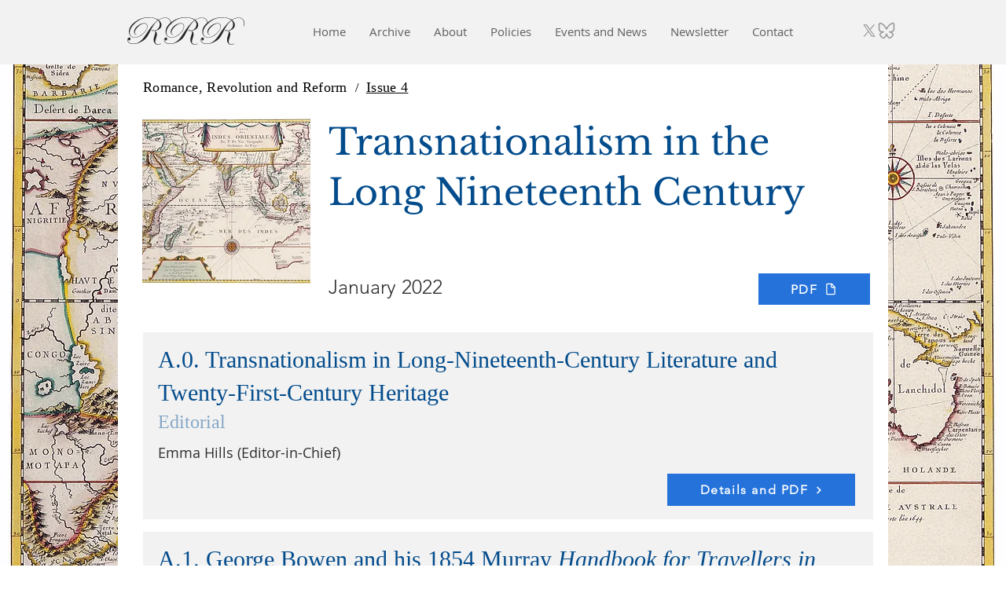

--- FILE ---
content_type: text/html; charset=UTF-8
request_url: https://www.rrrjournal.com/issue/4
body_size: 123524
content:
<!DOCTYPE html>
<html lang="en">
<head>
  
  <!-- SEO Tags -->
  <title>Issue 4: Transnationalism in the Long Nineteenth Century</title>
  <link rel="canonical" href="https://www.rrrjournal.com/issue/4"/>
  <meta property="og:title" content="Issue 4: Transnationalism in the Long Nineteenth Century"/>
  <meta property="og:description" content="Issue 4 of Romance, Revolution and Reform."/>
  <meta property="og:image" content="https://static.wixstatic.com/media/ec6761_9ee8aef1450a4e8d93f52ed44251c336~mv2.jpg/v1/fit/w_2500,h_1330,al_c/ec6761_9ee8aef1450a4e8d93f52ed44251c336~mv2.jpg"/>
  <meta property="og:image:width" content="2500"/>
  <meta property="og:image:height" content="1330"/>

  
  <meta charset='utf-8'>
  <meta name="viewport" content="width=device-width, initial-scale=1" id="wixDesktopViewport" />
  <meta http-equiv="X-UA-Compatible" content="IE=edge">
  <meta name="generator" content="Wix.com Website Builder"/>

  <link rel="icon" sizes="192x192" href="https://static.wixstatic.com/media/5419df_f1eae2e40f6b4198a0d7aef380b2755c%7Emv2.png/v1/fill/w_192%2Ch_192%2Clg_1%2Cusm_0.66_1.00_0.01/5419df_f1eae2e40f6b4198a0d7aef380b2755c%7Emv2.png" type="image/png"/>
  <link rel="shortcut icon" href="https://static.wixstatic.com/media/5419df_f1eae2e40f6b4198a0d7aef380b2755c%7Emv2.png/v1/fill/w_192%2Ch_192%2Clg_1%2Cusm_0.66_1.00_0.01/5419df_f1eae2e40f6b4198a0d7aef380b2755c%7Emv2.png" type="image/png"/>
  <link rel="apple-touch-icon" href="https://static.wixstatic.com/media/5419df_f1eae2e40f6b4198a0d7aef380b2755c%7Emv2.png/v1/fill/w_180%2Ch_180%2Clg_1%2Cusm_0.66_1.00_0.01/5419df_f1eae2e40f6b4198a0d7aef380b2755c%7Emv2.png" type="image/png"/>

  <!-- Safari Pinned Tab Icon -->
  <!-- <link rel="mask-icon" href="https://static.wixstatic.com/media/5419df_f1eae2e40f6b4198a0d7aef380b2755c%7Emv2.png/v1/fill/w_192%2Ch_192%2Clg_1%2Cusm_0.66_1.00_0.01/5419df_f1eae2e40f6b4198a0d7aef380b2755c%7Emv2.png"> -->

  <!-- Original trials -->
  


  <!-- Segmenter Polyfill -->
  <script>
    if (!window.Intl || !window.Intl.Segmenter) {
      (function() {
        var script = document.createElement('script');
        script.src = 'https://static.parastorage.com/unpkg/@formatjs/intl-segmenter@11.7.10/polyfill.iife.js';
        document.head.appendChild(script);
      })();
    }
  </script>

  <!-- Legacy Polyfills -->
  <script nomodule="" src="https://static.parastorage.com/unpkg/core-js-bundle@3.2.1/minified.js"></script>
  <script nomodule="" src="https://static.parastorage.com/unpkg/focus-within-polyfill@5.0.9/dist/focus-within-polyfill.js"></script>

  <!-- Performance API Polyfills -->
  <script>
  (function () {
    var noop = function noop() {};
    if ("performance" in window === false) {
      window.performance = {};
    }
    window.performance.mark = performance.mark || noop;
    window.performance.measure = performance.measure || noop;
    if ("now" in window.performance === false) {
      var nowOffset = Date.now();
      if (performance.timing && performance.timing.navigationStart) {
        nowOffset = performance.timing.navigationStart;
      }
      window.performance.now = function now() {
        return Date.now() - nowOffset;
      };
    }
  })();
  </script>

  <!-- Globals Definitions -->
  <script>
    (function () {
      var now = Date.now()
      window.initialTimestamps = {
        initialTimestamp: now,
        initialRequestTimestamp: Math.round(performance.timeOrigin ? performance.timeOrigin : now - performance.now())
      }

      window.thunderboltTag = "libs-releases-GA-local"
      window.thunderboltVersion = "1.16780.0"
    })();
  </script>

  <!-- Essential Viewer Model -->
  <script type="application/json" id="wix-essential-viewer-model">{"fleetConfig":{"fleetName":"thunderbolt-seo-isolated-renderer","type":"GA","code":0},"mode":{"qa":false,"enableTestApi":false,"debug":false,"ssrIndicator":false,"ssrOnly":false,"siteAssetsFallback":"enable","versionIndicator":false},"componentsLibrariesTopology":[{"artifactId":"editor-elements","namespace":"wixui","url":"https:\/\/static.parastorage.com\/services\/editor-elements\/1.14852.0"},{"artifactId":"editor-elements","namespace":"dsgnsys","url":"https:\/\/static.parastorage.com\/services\/editor-elements\/1.14852.0"}],"siteFeaturesConfigs":{"sessionManager":{"isRunningInDifferentSiteContext":false}},"language":{"userLanguage":"en"},"siteAssets":{"clientTopology":{"mediaRootUrl":"https:\/\/static.wixstatic.com","staticMediaUrl":"https:\/\/static.wixstatic.com\/media","moduleRepoUrl":"https:\/\/static.parastorage.com\/unpkg","fileRepoUrl":"https:\/\/static.parastorage.com\/services","viewerAppsUrl":"https:\/\/viewer-apps.parastorage.com","viewerAssetsUrl":"https:\/\/viewer-assets.parastorage.com","siteAssetsUrl":"https:\/\/siteassets.parastorage.com","pageJsonServerUrls":["https:\/\/pages.parastorage.com","https:\/\/staticorigin.wixstatic.com","https:\/\/www.rrrjournal.com","https:\/\/fallback.wix.com\/wix-html-editor-pages-webapp\/page"],"pathOfTBModulesInFileRepoForFallback":"wix-thunderbolt\/dist\/"}},"siteFeatures":["accessibility","appMonitoring","assetsLoader","businessLogger","captcha","clickHandlerRegistrar","commonConfig","componentsLoader","componentsRegistry","consentPolicy","cyclicTabbing","domSelectors","dynamicPages","environmentWixCodeSdk","environment","lightbox","locationWixCodeSdk","mpaNavigation","navigationManager","navigationPhases","ooi","pages","panorama","renderer","reporter","routerFetch","router","scrollRestoration","seoWixCodeSdk","seo","sessionManager","siteMembersWixCodeSdk","siteMembers","siteScrollBlocker","siteWixCodeSdk","speculationRules","ssrCache","stores","structureApi","thunderboltInitializer","tpaCommons","translations","usedPlatformApis","warmupData","windowMessageRegistrar","windowWixCodeSdk","wixCustomElementComponent","wixEmbedsApi","componentsReact","platform"],"site":{"externalBaseUrl":"https:\/\/www.rrrjournal.com","isSEO":true},"media":{"staticMediaUrl":"https:\/\/static.wixstatic.com\/media","mediaRootUrl":"https:\/\/static.wixstatic.com\/","staticVideoUrl":"https:\/\/video.wixstatic.com\/"},"requestUrl":"https:\/\/www.rrrjournal.com\/issue\/4","rollout":{"siteAssetsVersionsRollout":false,"isDACRollout":0,"isTBRollout":false},"commonConfig":{"brand":"wix","host":"VIEWER","bsi":"","consentPolicy":{},"consentPolicyHeader":{},"siteRevision":"804","renderingFlow":"NONE","language":"en","locale":"en-gb"},"interactionSampleRatio":0.01,"dynamicModelUrl":"https:\/\/www.rrrjournal.com\/_api\/v2\/dynamicmodel","accessTokensUrl":"https:\/\/www.rrrjournal.com\/_api\/v1\/access-tokens","isExcludedFromSecurityExperiments":false,"experiments":{"specs.thunderbolt.hardenFetchAndXHR":true,"specs.thunderbolt.securityExperiments":true}}</script>
  <script>window.viewerModel = JSON.parse(document.getElementById('wix-essential-viewer-model').textContent)</script>

  <script>
    window.commonConfig = viewerModel.commonConfig
  </script>

  
  <!-- BEGIN handleAccessTokens bundle -->

  <script data-url="https://static.parastorage.com/services/wix-thunderbolt/dist/handleAccessTokens.inline.4f2f9a53.bundle.min.js">(()=>{"use strict";function e(e){let{context:o,property:r,value:n,enumerable:i=!0}=e,c=e.get,l=e.set;if(!r||void 0===n&&!c&&!l)return new Error("property and value are required");let a=o||globalThis,s=a?.[r],u={};if(void 0!==n)u.value=n;else{if(c){let e=t(c);e&&(u.get=e)}if(l){let e=t(l);e&&(u.set=e)}}let p={...u,enumerable:i||!1,configurable:!1};void 0!==n&&(p.writable=!1);try{Object.defineProperty(a,r,p)}catch(e){return e instanceof TypeError?s:e}return s}function t(e,t){return"function"==typeof e?e:!0===e?.async&&"function"==typeof e.func?t?async function(t){return e.func(t)}:async function(){return e.func()}:"function"==typeof e?.func?e.func:void 0}try{e({property:"strictDefine",value:e})}catch{}try{e({property:"defineStrictObject",value:r})}catch{}try{e({property:"defineStrictMethod",value:n})}catch{}var o=["toString","toLocaleString","valueOf","constructor","prototype"];function r(t){let{context:n,property:c,propertiesToExclude:l=[],skipPrototype:a=!1,hardenPrototypePropertiesToExclude:s=[]}=t;if(!c)return new Error("property is required");let u=(n||globalThis)[c],p={},f=i(n,c);u&&("object"==typeof u||"function"==typeof u)&&Reflect.ownKeys(u).forEach(t=>{if(!l.includes(t)&&!o.includes(t)){let o=i(u,t);if(o&&(o.writable||o.configurable)){let{value:r,get:n,set:i,enumerable:c=!1}=o,l={};void 0!==r?l.value=r:n?l.get=n:i&&(l.set=i);try{let o=e({context:u,property:t,...l,enumerable:c});p[t]=o}catch(e){if(!(e instanceof TypeError))throw e;try{p[t]=o.value||o.get||o.set}catch{}}}}});let d={originalObject:u,originalProperties:p};if(!a&&void 0!==u?.prototype){let e=r({context:u,property:"prototype",propertiesToExclude:s,skipPrototype:!0});e instanceof Error||(d.originalPrototype=e?.originalObject,d.originalPrototypeProperties=e?.originalProperties)}return e({context:n,property:c,value:u,enumerable:f?.enumerable}),d}function n(t,o){let r=(o||globalThis)[t],n=i(o||globalThis,t);return r&&n&&(n.writable||n.configurable)?(Object.freeze(r),e({context:globalThis,property:t,value:r})):r}function i(e,t){if(e&&t)try{return Reflect.getOwnPropertyDescriptor(e,t)}catch{return}}function c(e){if("string"!=typeof e)return e;try{return decodeURIComponent(e).toLowerCase().trim()}catch{return e.toLowerCase().trim()}}function l(e,t){let o="";if("string"==typeof e)o=e.split("=")[0]?.trim()||"";else{if(!e||"string"!=typeof e.name)return!1;o=e.name}return t.has(c(o)||"")}function a(e,t){let o;return o="string"==typeof e?e.split(";").map(e=>e.trim()).filter(e=>e.length>0):e||[],o.filter(e=>!l(e,t))}var s=null;function u(){return null===s&&(s=typeof Document>"u"?void 0:Object.getOwnPropertyDescriptor(Document.prototype,"cookie")),s}function p(t,o){if(!globalThis?.cookieStore)return;let r=globalThis.cookieStore.get.bind(globalThis.cookieStore),n=globalThis.cookieStore.getAll.bind(globalThis.cookieStore),i=globalThis.cookieStore.set.bind(globalThis.cookieStore),c=globalThis.cookieStore.delete.bind(globalThis.cookieStore);return e({context:globalThis.CookieStore.prototype,property:"get",value:async function(e){return l(("string"==typeof e?e:e.name)||"",t)?null:r.call(this,e)},enumerable:!0}),e({context:globalThis.CookieStore.prototype,property:"getAll",value:async function(){return a(await n.apply(this,Array.from(arguments)),t)},enumerable:!0}),e({context:globalThis.CookieStore.prototype,property:"set",value:async function(){let e=Array.from(arguments);if(!l(1===e.length?e[0].name:e[0],t))return i.apply(this,e);o&&console.warn(o)},enumerable:!0}),e({context:globalThis.CookieStore.prototype,property:"delete",value:async function(){let e=Array.from(arguments);if(!l(1===e.length?e[0].name:e[0],t))return c.apply(this,e)},enumerable:!0}),e({context:globalThis.cookieStore,property:"prototype",value:globalThis.CookieStore.prototype,enumerable:!1}),e({context:globalThis,property:"cookieStore",value:globalThis.cookieStore,enumerable:!0}),{get:r,getAll:n,set:i,delete:c}}var f=["TextEncoder","TextDecoder","XMLHttpRequestEventTarget","EventTarget","URL","JSON","Reflect","Object","Array","Map","Set","WeakMap","WeakSet","Promise","Symbol","Error"],d=["addEventListener","removeEventListener","dispatchEvent","encodeURI","encodeURIComponent","decodeURI","decodeURIComponent"];const y=(e,t)=>{try{const o=t?t.get.call(document):document.cookie;return o.split(";").map(e=>e.trim()).filter(t=>t?.startsWith(e))[0]?.split("=")[1]}catch(e){return""}},g=(e="",t="",o="/")=>`${e}=; ${t?`domain=${t};`:""} max-age=0; path=${o}; expires=Thu, 01 Jan 1970 00:00:01 GMT`;function m(){(function(){if("undefined"!=typeof window){const e=performance.getEntriesByType("navigation")[0];return"back_forward"===(e?.type||"")}return!1})()&&function(){const{counter:e}=function(){const e=b("getItem");if(e){const[t,o]=e.split("-"),r=o?parseInt(o,10):0;if(r>=3){const e=t?Number(t):0;if(Date.now()-e>6e4)return{counter:0}}return{counter:r}}return{counter:0}}();e<3?(!function(e=1){b("setItem",`${Date.now()}-${e}`)}(e+1),window.location.reload()):console.error("ATS: Max reload attempts reached")}()}function b(e,t){try{return sessionStorage[e]("reload",t||"")}catch(e){console.error("ATS: Error calling sessionStorage:",e)}}const h="client-session-bind",v="sec-fetch-unsupported",{experiments:w}=window.viewerModel,T=[h,"client-binding",v,"svSession","smSession","server-session-bind","wixSession2","wixSession3"].map(e=>e.toLowerCase()),{cookie:S}=function(t,o){let r=new Set(t);return e({context:document,property:"cookie",set:{func:e=>function(e,t,o,r){let n=u(),i=c(t.split(";")[0]||"")||"";[...o].every(e=>!i.startsWith(e.toLowerCase()))&&n?.set?n.set.call(e,t):r&&console.warn(r)}(document,e,r,o)},get:{func:()=>function(e,t){let o=u();if(!o?.get)throw new Error("Cookie descriptor or getter not available");return a(o.get.call(e),t).join("; ")}(document,r)},enumerable:!0}),{cookieStore:p(r,o),cookie:u()}}(T),k="tbReady",x="security_overrideGlobals",{experiments:E,siteFeaturesConfigs:C,accessTokensUrl:P}=window.viewerModel,R=P,M={},O=(()=>{const e=y(h,S);if(w["specs.thunderbolt.browserCacheReload"]){y(v,S)||e?b("removeItem"):m()}return(()=>{const e=g(h),t=g(h,location.hostname);S.set.call(document,e),S.set.call(document,t)})(),e})();O&&(M["client-binding"]=O);const D=fetch;addEventListener(k,function e(t){const{logger:o}=t.detail;try{window.tb.init({fetch:D,fetchHeaders:M})}catch(e){const t=new Error("TB003");o.meter(`${x}_${t.message}`,{paramsOverrides:{errorType:x,eventString:t.message}}),window?.viewerModel?.mode.debug&&console.error(e)}finally{removeEventListener(k,e)}}),E["specs.thunderbolt.hardenFetchAndXHR"]||(window.fetchDynamicModel=()=>C.sessionManager.isRunningInDifferentSiteContext?Promise.resolve({}):fetch(R,{credentials:"same-origin",headers:M}).then(function(e){if(!e.ok)throw new Error(`[${e.status}]${e.statusText}`);return e.json()}),window.dynamicModelPromise=window.fetchDynamicModel())})();
//# sourceMappingURL=https://static.parastorage.com/services/wix-thunderbolt/dist/handleAccessTokens.inline.4f2f9a53.bundle.min.js.map</script>

<!-- END handleAccessTokens bundle -->

<!-- BEGIN overrideGlobals bundle -->

<script data-url="https://static.parastorage.com/services/wix-thunderbolt/dist/overrideGlobals.inline.ec13bfcf.bundle.min.js">(()=>{"use strict";function e(e){let{context:r,property:o,value:n,enumerable:i=!0}=e,c=e.get,a=e.set;if(!o||void 0===n&&!c&&!a)return new Error("property and value are required");let l=r||globalThis,u=l?.[o],s={};if(void 0!==n)s.value=n;else{if(c){let e=t(c);e&&(s.get=e)}if(a){let e=t(a);e&&(s.set=e)}}let p={...s,enumerable:i||!1,configurable:!1};void 0!==n&&(p.writable=!1);try{Object.defineProperty(l,o,p)}catch(e){return e instanceof TypeError?u:e}return u}function t(e,t){return"function"==typeof e?e:!0===e?.async&&"function"==typeof e.func?t?async function(t){return e.func(t)}:async function(){return e.func()}:"function"==typeof e?.func?e.func:void 0}try{e({property:"strictDefine",value:e})}catch{}try{e({property:"defineStrictObject",value:o})}catch{}try{e({property:"defineStrictMethod",value:n})}catch{}var r=["toString","toLocaleString","valueOf","constructor","prototype"];function o(t){let{context:n,property:c,propertiesToExclude:a=[],skipPrototype:l=!1,hardenPrototypePropertiesToExclude:u=[]}=t;if(!c)return new Error("property is required");let s=(n||globalThis)[c],p={},f=i(n,c);s&&("object"==typeof s||"function"==typeof s)&&Reflect.ownKeys(s).forEach(t=>{if(!a.includes(t)&&!r.includes(t)){let r=i(s,t);if(r&&(r.writable||r.configurable)){let{value:o,get:n,set:i,enumerable:c=!1}=r,a={};void 0!==o?a.value=o:n?a.get=n:i&&(a.set=i);try{let r=e({context:s,property:t,...a,enumerable:c});p[t]=r}catch(e){if(!(e instanceof TypeError))throw e;try{p[t]=r.value||r.get||r.set}catch{}}}}});let d={originalObject:s,originalProperties:p};if(!l&&void 0!==s?.prototype){let e=o({context:s,property:"prototype",propertiesToExclude:u,skipPrototype:!0});e instanceof Error||(d.originalPrototype=e?.originalObject,d.originalPrototypeProperties=e?.originalProperties)}return e({context:n,property:c,value:s,enumerable:f?.enumerable}),d}function n(t,r){let o=(r||globalThis)[t],n=i(r||globalThis,t);return o&&n&&(n.writable||n.configurable)?(Object.freeze(o),e({context:globalThis,property:t,value:o})):o}function i(e,t){if(e&&t)try{return Reflect.getOwnPropertyDescriptor(e,t)}catch{return}}function c(e){if("string"!=typeof e)return e;try{return decodeURIComponent(e).toLowerCase().trim()}catch{return e.toLowerCase().trim()}}function a(e,t){return e instanceof Headers?e.forEach((r,o)=>{l(o,t)||e.delete(o)}):Object.keys(e).forEach(r=>{l(r,t)||delete e[r]}),e}function l(e,t){return!t.has(c(e)||"")}function u(e,t){let r=!0,o=function(e){let t,r;if(globalThis.Request&&e instanceof Request)t=e.url;else{if("function"!=typeof e?.toString)throw new Error("Unsupported type for url");t=e.toString()}try{return new URL(t).pathname}catch{return r=t.replace(/#.+/gi,"").split("?").shift(),r.startsWith("/")?r:`/${r}`}}(e),n=c(o);return n&&t.some(e=>n.includes(e))&&(r=!1),r}function s(t,r,o){let n=fetch,i=XMLHttpRequest,c=new Set(r);function s(){let e=new i,r=e.open,n=e.setRequestHeader;return e.open=function(){let n=Array.from(arguments),i=n[1];if(n.length<2||u(i,t))return r.apply(e,n);throw new Error(o||`Request not allowed for path ${i}`)},e.setRequestHeader=function(t,r){l(decodeURIComponent(t),c)&&n.call(e,t,r)},e}return e({property:"fetch",value:function(){let e=function(e,t){return globalThis.Request&&e[0]instanceof Request&&e[0]?.headers?a(e[0].headers,t):e[1]?.headers&&a(e[1].headers,t),e}(arguments,c);return u(arguments[0],t)?n.apply(globalThis,Array.from(e)):new Promise((e,t)=>{t(new Error(o||`Request not allowed for path ${arguments[0]}`))})},enumerable:!0}),e({property:"XMLHttpRequest",value:s,enumerable:!0}),Object.keys(i).forEach(e=>{s[e]=i[e]}),{fetch:n,XMLHttpRequest:i}}var p=["TextEncoder","TextDecoder","XMLHttpRequestEventTarget","EventTarget","URL","JSON","Reflect","Object","Array","Map","Set","WeakMap","WeakSet","Promise","Symbol","Error"],f=["addEventListener","removeEventListener","dispatchEvent","encodeURI","encodeURIComponent","decodeURI","decodeURIComponent"];const d=function(){let t=globalThis.open,r=document.open;function o(e,r,o){let n="string"!=typeof e,i=t.call(window,e,r,o);return n||e&&function(e){return e.startsWith("//")&&/(?:[a-z0-9](?:[a-z0-9-]{0,61}[a-z0-9])?\.)+[a-z0-9][a-z0-9-]{0,61}[a-z0-9]/g.test(`${location.protocol}:${e}`)&&(e=`${location.protocol}${e}`),!e.startsWith("http")||new URL(e).hostname===location.hostname}(e)?{}:i}return e({property:"open",value:o,context:globalThis,enumerable:!0}),e({property:"open",value:function(e,t,n){return e?o(e,t,n):r.call(document,e||"",t||"",n||"")},context:document,enumerable:!0}),{open:t,documentOpen:r}},y=function(){let t=document.createElement,r=Element.prototype.setAttribute,o=Element.prototype.setAttributeNS;return e({property:"createElement",context:document,value:function(n,i){let a=t.call(document,n,i);if("iframe"===c(n)){e({property:"srcdoc",context:a,get:()=>"",set:()=>{console.warn("`srcdoc` is not allowed in iframe elements.")}});let t=function(e,t){"srcdoc"!==e.toLowerCase()?r.call(a,e,t):console.warn("`srcdoc` attribute is not allowed to be set.")},n=function(e,t,r){"srcdoc"!==t.toLowerCase()?o.call(a,e,t,r):console.warn("`srcdoc` attribute is not allowed to be set.")};a.setAttribute=t,a.setAttributeNS=n}return a},enumerable:!0}),{createElement:t,setAttribute:r,setAttributeNS:o}},m=["client-binding"],b=["/_api/v1/access-tokens","/_api/v2/dynamicmodel","/_api/one-app-session-web/v3/businesses"],h=function(){let t=setTimeout,r=setInterval;return o("setTimeout",0,globalThis),o("setInterval",0,globalThis),{setTimeout:t,setInterval:r};function o(t,r,o){let n=o||globalThis,i=n[t];if(!i||"function"!=typeof i)throw new Error(`Function ${t} not found or is not a function`);e({property:t,value:function(){let e=Array.from(arguments);if("string"!=typeof e[r])return i.apply(n,e);console.warn(`Calling ${t} with a String Argument at index ${r} is not allowed`)},context:o,enumerable:!0})}},v=function(){if(navigator&&"serviceWorker"in navigator){let t=navigator.serviceWorker.register;return e({context:navigator.serviceWorker,property:"register",value:function(){console.log("Service worker registration is not allowed")},enumerable:!0}),{register:t}}return{}};performance.mark("overrideGlobals started");const{isExcludedFromSecurityExperiments:g,experiments:w}=window.viewerModel,E=!g&&w["specs.thunderbolt.securityExperiments"];try{d(),E&&y(),w["specs.thunderbolt.hardenFetchAndXHR"]&&E&&s(b,m),v(),(e=>{let t=[],r=[];r=r.concat(["TextEncoder","TextDecoder"]),e&&(r=r.concat(["XMLHttpRequestEventTarget","EventTarget"])),r=r.concat(["URL","JSON"]),e&&(t=t.concat(["addEventListener","removeEventListener"])),t=t.concat(["encodeURI","encodeURIComponent","decodeURI","decodeURIComponent"]),r=r.concat(["String","Number"]),e&&r.push("Object"),r=r.concat(["Reflect"]),t.forEach(e=>{n(e),["addEventListener","removeEventListener"].includes(e)&&n(e,document)}),r.forEach(e=>{o({property:e})})})(E),E&&h()}catch(e){window?.viewerModel?.mode.debug&&console.error(e);const t=new Error("TB006");window.fedops?.reportError(t,"security_overrideGlobals"),window.Sentry?window.Sentry.captureException(t):globalThis.defineStrictProperty("sentryBuffer",[t],window,!1)}performance.mark("overrideGlobals ended")})();
//# sourceMappingURL=https://static.parastorage.com/services/wix-thunderbolt/dist/overrideGlobals.inline.ec13bfcf.bundle.min.js.map</script>

<!-- END overrideGlobals bundle -->


  
  <script>
    window.commonConfig = viewerModel.commonConfig

	
  </script>

  <!-- Initial CSS -->
  <style data-url="https://static.parastorage.com/services/wix-thunderbolt/dist/main.347af09f.min.css">@keyframes slide-horizontal-new{0%{transform:translateX(100%)}}@keyframes slide-horizontal-old{80%{opacity:1}to{opacity:0;transform:translateX(-100%)}}@keyframes slide-vertical-new{0%{transform:translateY(-100%)}}@keyframes slide-vertical-old{80%{opacity:1}to{opacity:0;transform:translateY(100%)}}@keyframes out-in-new{0%{opacity:0}}@keyframes out-in-old{to{opacity:0}}:root:active-view-transition{view-transition-name:none}::view-transition{pointer-events:none}:root:active-view-transition::view-transition-new(page-group),:root:active-view-transition::view-transition-old(page-group){animation-duration:.6s;cursor:wait;pointer-events:all}:root:active-view-transition-type(SlideHorizontal)::view-transition-old(page-group){animation:slide-horizontal-old .6s cubic-bezier(.83,0,.17,1) forwards;mix-blend-mode:normal}:root:active-view-transition-type(SlideHorizontal)::view-transition-new(page-group){animation:slide-horizontal-new .6s cubic-bezier(.83,0,.17,1) backwards;mix-blend-mode:normal}:root:active-view-transition-type(SlideVertical)::view-transition-old(page-group){animation:slide-vertical-old .6s cubic-bezier(.83,0,.17,1) forwards;mix-blend-mode:normal}:root:active-view-transition-type(SlideVertical)::view-transition-new(page-group){animation:slide-vertical-new .6s cubic-bezier(.83,0,.17,1) backwards;mix-blend-mode:normal}:root:active-view-transition-type(OutIn)::view-transition-old(page-group){animation:out-in-old .35s cubic-bezier(.22,1,.36,1) forwards}:root:active-view-transition-type(OutIn)::view-transition-new(page-group){animation:out-in-new .35s cubic-bezier(.64,0,.78,0) .35s backwards}@media(prefers-reduced-motion:reduce){::view-transition-group(*),::view-transition-new(*),::view-transition-old(*){animation:none!important}}body,html{background:transparent;border:0;margin:0;outline:0;padding:0;vertical-align:baseline}body{--scrollbar-width:0px;font-family:Arial,Helvetica,sans-serif;font-size:10px}body,html{height:100%}body{overflow-x:auto;overflow-y:scroll}body:not(.responsive) #site-root{min-width:var(--site-width);width:100%}body:not([data-js-loaded]) [data-hide-prejs]{visibility:hidden}interact-element{display:contents}#SITE_CONTAINER{position:relative}:root{--one-unit:1vw;--section-max-width:9999px;--spx-stopper-max:9999px;--spx-stopper-min:0px;--browser-zoom:1}@supports(-webkit-appearance:none) and (stroke-color:transparent){:root{--safari-sticky-fix:opacity;--experimental-safari-sticky-fix:translateZ(0)}}@supports(container-type:inline-size){:root{--one-unit:1cqw}}[id^=oldHoverBox-]{mix-blend-mode:plus-lighter;transition:opacity .5s ease,visibility .5s ease}[data-mesh-id$=inlineContent-gridContainer]:has(>[id^=oldHoverBox-]){isolation:isolate}</style>
<style data-url="https://static.parastorage.com/services/wix-thunderbolt/dist/main.renderer.9cb0985f.min.css">a,abbr,acronym,address,applet,b,big,blockquote,button,caption,center,cite,code,dd,del,dfn,div,dl,dt,em,fieldset,font,footer,form,h1,h2,h3,h4,h5,h6,header,i,iframe,img,ins,kbd,label,legend,li,nav,object,ol,p,pre,q,s,samp,section,small,span,strike,strong,sub,sup,table,tbody,td,tfoot,th,thead,title,tr,tt,u,ul,var{background:transparent;border:0;margin:0;outline:0;padding:0;vertical-align:baseline}input,select,textarea{box-sizing:border-box;font-family:Helvetica,Arial,sans-serif}ol,ul{list-style:none}blockquote,q{quotes:none}ins{text-decoration:none}del{text-decoration:line-through}table{border-collapse:collapse;border-spacing:0}a{cursor:pointer;text-decoration:none}.testStyles{overflow-y:hidden}.reset-button{-webkit-appearance:none;background:none;border:0;color:inherit;font:inherit;line-height:normal;outline:0;overflow:visible;padding:0;-webkit-user-select:none;-moz-user-select:none;-ms-user-select:none}:focus{outline:none}body.device-mobile-optimized:not(.disable-site-overflow){overflow-x:hidden;overflow-y:scroll}body.device-mobile-optimized:not(.responsive) #SITE_CONTAINER{margin-left:auto;margin-right:auto;overflow-x:visible;position:relative;width:320px}body.device-mobile-optimized:not(.responsive):not(.blockSiteScrolling) #SITE_CONTAINER{margin-top:0}body.device-mobile-optimized>*{max-width:100%!important}body.device-mobile-optimized #site-root{overflow-x:hidden;overflow-y:hidden}@supports(overflow:clip){body.device-mobile-optimized #site-root{overflow-x:clip;overflow-y:clip}}body.device-mobile-non-optimized #SITE_CONTAINER #site-root{overflow-x:clip;overflow-y:clip}body.device-mobile-non-optimized.fullScreenMode{background-color:#5f6360}body.device-mobile-non-optimized.fullScreenMode #MOBILE_ACTIONS_MENU,body.device-mobile-non-optimized.fullScreenMode #SITE_BACKGROUND,body.device-mobile-non-optimized.fullScreenMode #site-root,body.fullScreenMode #WIX_ADS{visibility:hidden}body.fullScreenMode{overflow-x:hidden!important;overflow-y:hidden!important}body.fullScreenMode.device-mobile-optimized #TINY_MENU{opacity:0;pointer-events:none}body.fullScreenMode-scrollable.device-mobile-optimized{overflow-x:hidden!important;overflow-y:auto!important}body.fullScreenMode-scrollable.device-mobile-optimized #masterPage,body.fullScreenMode-scrollable.device-mobile-optimized #site-root{overflow-x:hidden!important;overflow-y:hidden!important}body.fullScreenMode-scrollable.device-mobile-optimized #SITE_BACKGROUND,body.fullScreenMode-scrollable.device-mobile-optimized #masterPage{height:auto!important}body.fullScreenMode-scrollable.device-mobile-optimized #masterPage.mesh-layout{height:0!important}body.blockSiteScrolling,body.siteScrollingBlocked{position:fixed;width:100%}body.blockSiteScrolling #SITE_CONTAINER{margin-top:calc(var(--blocked-site-scroll-margin-top)*-1)}#site-root{margin:0 auto;min-height:100%;position:relative;top:var(--wix-ads-height)}#site-root img:not([src]){visibility:hidden}#site-root svg img:not([src]){visibility:visible}.auto-generated-link{color:inherit}#SCROLL_TO_BOTTOM,#SCROLL_TO_TOP{height:0}.has-click-trigger{cursor:pointer}.fullScreenOverlay{bottom:0;display:flex;justify-content:center;left:0;overflow-y:hidden;position:fixed;right:0;top:-60px;z-index:1005}.fullScreenOverlay>.fullScreenOverlayContent{bottom:0;left:0;margin:0 auto;overflow:hidden;position:absolute;right:0;top:60px;transform:translateZ(0)}[data-mesh-id$=centeredContent],[data-mesh-id$=form],[data-mesh-id$=inlineContent]{pointer-events:none;position:relative}[data-mesh-id$=-gridWrapper],[data-mesh-id$=-rotated-wrapper]{pointer-events:none}[data-mesh-id$=-gridContainer]>*,[data-mesh-id$=-rotated-wrapper]>*,[data-mesh-id$=inlineContent]>:not([data-mesh-id$=-gridContainer]){pointer-events:auto}.device-mobile-optimized #masterPage.mesh-layout #SOSP_CONTAINER_CUSTOM_ID{grid-area:2/1/3/2;-ms-grid-row:2;position:relative}#masterPage.mesh-layout{-ms-grid-rows:max-content max-content min-content max-content;-ms-grid-columns:100%;align-items:start;display:-ms-grid;display:grid;grid-template-columns:100%;grid-template-rows:max-content max-content min-content max-content;justify-content:stretch}#masterPage.mesh-layout #PAGES_CONTAINER,#masterPage.mesh-layout #SITE_FOOTER-placeholder,#masterPage.mesh-layout #SITE_FOOTER_WRAPPER,#masterPage.mesh-layout #SITE_HEADER-placeholder,#masterPage.mesh-layout #SITE_HEADER_WRAPPER,#masterPage.mesh-layout #SOSP_CONTAINER_CUSTOM_ID[data-state~=mobileView],#masterPage.mesh-layout #soapAfterPagesContainer,#masterPage.mesh-layout #soapBeforePagesContainer{-ms-grid-row-align:start;-ms-grid-column-align:start;-ms-grid-column:1}#masterPage.mesh-layout #SITE_HEADER-placeholder,#masterPage.mesh-layout #SITE_HEADER_WRAPPER{grid-area:1/1/2/2;-ms-grid-row:1}#masterPage.mesh-layout #PAGES_CONTAINER,#masterPage.mesh-layout #soapAfterPagesContainer,#masterPage.mesh-layout #soapBeforePagesContainer{grid-area:3/1/4/2;-ms-grid-row:3}#masterPage.mesh-layout #soapAfterPagesContainer,#masterPage.mesh-layout #soapBeforePagesContainer{width:100%}#masterPage.mesh-layout #PAGES_CONTAINER{align-self:stretch}#masterPage.mesh-layout main#PAGES_CONTAINER{display:block}#masterPage.mesh-layout #SITE_FOOTER-placeholder,#masterPage.mesh-layout #SITE_FOOTER_WRAPPER{grid-area:4/1/5/2;-ms-grid-row:4}#masterPage.mesh-layout #SITE_PAGES,#masterPage.mesh-layout [data-mesh-id=PAGES_CONTAINERcenteredContent],#masterPage.mesh-layout [data-mesh-id=PAGES_CONTAINERinlineContent]{height:100%}#masterPage.mesh-layout.desktop>*{width:100%}#masterPage.mesh-layout #PAGES_CONTAINER,#masterPage.mesh-layout #SITE_FOOTER,#masterPage.mesh-layout #SITE_FOOTER_WRAPPER,#masterPage.mesh-layout #SITE_HEADER,#masterPage.mesh-layout #SITE_HEADER_WRAPPER,#masterPage.mesh-layout #SITE_PAGES,#masterPage.mesh-layout #masterPageinlineContent{position:relative}#masterPage.mesh-layout #SITE_HEADER{grid-area:1/1/2/2}#masterPage.mesh-layout #SITE_FOOTER{grid-area:4/1/5/2}#masterPage.mesh-layout.overflow-x-clip #SITE_FOOTER,#masterPage.mesh-layout.overflow-x-clip #SITE_HEADER{overflow-x:clip}[data-z-counter]{z-index:0}[data-z-counter="0"]{z-index:auto}.wixSiteProperties{-webkit-font-smoothing:antialiased;-moz-osx-font-smoothing:grayscale}:root{--wst-button-color-fill-primary:rgb(var(--color_48));--wst-button-color-border-primary:rgb(var(--color_49));--wst-button-color-text-primary:rgb(var(--color_50));--wst-button-color-fill-primary-hover:rgb(var(--color_51));--wst-button-color-border-primary-hover:rgb(var(--color_52));--wst-button-color-text-primary-hover:rgb(var(--color_53));--wst-button-color-fill-primary-disabled:rgb(var(--color_54));--wst-button-color-border-primary-disabled:rgb(var(--color_55));--wst-button-color-text-primary-disabled:rgb(var(--color_56));--wst-button-color-fill-secondary:rgb(var(--color_57));--wst-button-color-border-secondary:rgb(var(--color_58));--wst-button-color-text-secondary:rgb(var(--color_59));--wst-button-color-fill-secondary-hover:rgb(var(--color_60));--wst-button-color-border-secondary-hover:rgb(var(--color_61));--wst-button-color-text-secondary-hover:rgb(var(--color_62));--wst-button-color-fill-secondary-disabled:rgb(var(--color_63));--wst-button-color-border-secondary-disabled:rgb(var(--color_64));--wst-button-color-text-secondary-disabled:rgb(var(--color_65));--wst-color-fill-base-1:rgb(var(--color_36));--wst-color-fill-base-2:rgb(var(--color_37));--wst-color-fill-base-shade-1:rgb(var(--color_38));--wst-color-fill-base-shade-2:rgb(var(--color_39));--wst-color-fill-base-shade-3:rgb(var(--color_40));--wst-color-fill-accent-1:rgb(var(--color_41));--wst-color-fill-accent-2:rgb(var(--color_42));--wst-color-fill-accent-3:rgb(var(--color_43));--wst-color-fill-accent-4:rgb(var(--color_44));--wst-color-fill-background-primary:rgb(var(--color_11));--wst-color-fill-background-secondary:rgb(var(--color_12));--wst-color-text-primary:rgb(var(--color_15));--wst-color-text-secondary:rgb(var(--color_14));--wst-color-action:rgb(var(--color_18));--wst-color-disabled:rgb(var(--color_39));--wst-color-title:rgb(var(--color_45));--wst-color-subtitle:rgb(var(--color_46));--wst-color-line:rgb(var(--color_47));--wst-font-style-h2:var(--font_2);--wst-font-style-h3:var(--font_3);--wst-font-style-h4:var(--font_4);--wst-font-style-h5:var(--font_5);--wst-font-style-h6:var(--font_6);--wst-font-style-body-large:var(--font_7);--wst-font-style-body-medium:var(--font_8);--wst-font-style-body-small:var(--font_9);--wst-font-style-body-x-small:var(--font_10);--wst-color-custom-1:rgb(var(--color_13));--wst-color-custom-2:rgb(var(--color_16));--wst-color-custom-3:rgb(var(--color_17));--wst-color-custom-4:rgb(var(--color_19));--wst-color-custom-5:rgb(var(--color_20));--wst-color-custom-6:rgb(var(--color_21));--wst-color-custom-7:rgb(var(--color_22));--wst-color-custom-8:rgb(var(--color_23));--wst-color-custom-9:rgb(var(--color_24));--wst-color-custom-10:rgb(var(--color_25));--wst-color-custom-11:rgb(var(--color_26));--wst-color-custom-12:rgb(var(--color_27));--wst-color-custom-13:rgb(var(--color_28));--wst-color-custom-14:rgb(var(--color_29));--wst-color-custom-15:rgb(var(--color_30));--wst-color-custom-16:rgb(var(--color_31));--wst-color-custom-17:rgb(var(--color_32));--wst-color-custom-18:rgb(var(--color_33));--wst-color-custom-19:rgb(var(--color_34));--wst-color-custom-20:rgb(var(--color_35))}.wix-presets-wrapper{display:contents}</style>

  <meta name="format-detection" content="telephone=no">
  <meta name="skype_toolbar" content="skype_toolbar_parser_compatible">
  
  

  

  

  <!-- head performance data start -->
  
  <!-- head performance data end -->
  

    


    
<style data-href="https://static.parastorage.com/services/editor-elements-library/dist/thunderbolt/rb_wixui.thunderbolt_bootstrap.a1b00b19.min.css">.cwL6XW{cursor:pointer}.sNF2R0{opacity:0}.hLoBV3{transition:opacity var(--transition-duration) cubic-bezier(.37,0,.63,1)}.Rdf41z,.hLoBV3{opacity:1}.ftlZWo{transition:opacity var(--transition-duration) cubic-bezier(.37,0,.63,1)}.ATGlOr,.ftlZWo{opacity:0}.KQSXD0{transition:opacity var(--transition-duration) cubic-bezier(.64,0,.78,0)}.KQSXD0,.pagQKE{opacity:1}._6zG5H{opacity:0;transition:opacity var(--transition-duration) cubic-bezier(.22,1,.36,1)}.BB49uC{transform:translateX(100%)}.j9xE1V{transition:transform var(--transition-duration) cubic-bezier(.87,0,.13,1)}.ICs7Rs,.j9xE1V{transform:translateX(0)}.DxijZJ{transition:transform var(--transition-duration) cubic-bezier(.87,0,.13,1)}.B5kjYq,.DxijZJ{transform:translateX(-100%)}.cJijIV{transition:transform var(--transition-duration) cubic-bezier(.87,0,.13,1)}.cJijIV,.hOxaWM{transform:translateX(0)}.T9p3fN{transform:translateX(100%);transition:transform var(--transition-duration) cubic-bezier(.87,0,.13,1)}.qDxYJm{transform:translateY(100%)}.aA9V0P{transition:transform var(--transition-duration) cubic-bezier(.87,0,.13,1)}.YPXPAS,.aA9V0P{transform:translateY(0)}.Xf2zsA{transition:transform var(--transition-duration) cubic-bezier(.87,0,.13,1)}.Xf2zsA,.y7Kt7s{transform:translateY(-100%)}.EeUgMu{transition:transform var(--transition-duration) cubic-bezier(.87,0,.13,1)}.EeUgMu,.fdHrtm{transform:translateY(0)}.WIFaG4{transform:translateY(100%);transition:transform var(--transition-duration) cubic-bezier(.87,0,.13,1)}body:not(.responsive) .JsJXaX{overflow-x:clip}:root:active-view-transition .JsJXaX{view-transition-name:page-group}.AnQkDU{display:grid;grid-template-columns:1fr;grid-template-rows:1fr;height:100%}.AnQkDU>div{align-self:stretch!important;grid-area:1/1/2/2;justify-self:stretch!important}.StylableButton2545352419__root{-archetype:box;border:none;box-sizing:border-box;cursor:pointer;display:block;height:100%;min-height:10px;min-width:10px;padding:0;touch-action:manipulation;width:100%}.StylableButton2545352419__root[disabled]{pointer-events:none}.StylableButton2545352419__root:not(:hover):not([disabled]).StylableButton2545352419--hasBackgroundColor{background-color:var(--corvid-background-color)!important}.StylableButton2545352419__root:hover:not([disabled]).StylableButton2545352419--hasHoverBackgroundColor{background-color:var(--corvid-hover-background-color)!important}.StylableButton2545352419__root:not(:hover)[disabled].StylableButton2545352419--hasDisabledBackgroundColor{background-color:var(--corvid-disabled-background-color)!important}.StylableButton2545352419__root:not(:hover):not([disabled]).StylableButton2545352419--hasBorderColor{border-color:var(--corvid-border-color)!important}.StylableButton2545352419__root:hover:not([disabled]).StylableButton2545352419--hasHoverBorderColor{border-color:var(--corvid-hover-border-color)!important}.StylableButton2545352419__root:not(:hover)[disabled].StylableButton2545352419--hasDisabledBorderColor{border-color:var(--corvid-disabled-border-color)!important}.StylableButton2545352419__root.StylableButton2545352419--hasBorderRadius{border-radius:var(--corvid-border-radius)!important}.StylableButton2545352419__root.StylableButton2545352419--hasBorderWidth{border-width:var(--corvid-border-width)!important}.StylableButton2545352419__root:not(:hover):not([disabled]).StylableButton2545352419--hasColor,.StylableButton2545352419__root:not(:hover):not([disabled]).StylableButton2545352419--hasColor .StylableButton2545352419__label{color:var(--corvid-color)!important}.StylableButton2545352419__root:hover:not([disabled]).StylableButton2545352419--hasHoverColor,.StylableButton2545352419__root:hover:not([disabled]).StylableButton2545352419--hasHoverColor .StylableButton2545352419__label{color:var(--corvid-hover-color)!important}.StylableButton2545352419__root:not(:hover)[disabled].StylableButton2545352419--hasDisabledColor,.StylableButton2545352419__root:not(:hover)[disabled].StylableButton2545352419--hasDisabledColor .StylableButton2545352419__label{color:var(--corvid-disabled-color)!important}.StylableButton2545352419__link{-archetype:box;box-sizing:border-box;color:#000;text-decoration:none}.StylableButton2545352419__container{align-items:center;display:flex;flex-basis:auto;flex-direction:row;flex-grow:1;height:100%;justify-content:center;overflow:hidden;transition:all .2s ease,visibility 0s;width:100%}.StylableButton2545352419__label{-archetype:text;-controller-part-type:LayoutChildDisplayDropdown,LayoutFlexChildSpacing(first);max-width:100%;min-width:1.8em;overflow:hidden;text-align:center;text-overflow:ellipsis;transition:inherit;white-space:nowrap}.StylableButton2545352419__root.StylableButton2545352419--isMaxContent .StylableButton2545352419__label{text-overflow:unset}.StylableButton2545352419__root.StylableButton2545352419--isWrapText .StylableButton2545352419__label{min-width:10px;overflow-wrap:break-word;white-space:break-spaces;word-break:break-word}.StylableButton2545352419__icon{-archetype:icon;-controller-part-type:LayoutChildDisplayDropdown,LayoutFlexChildSpacing(last);flex-shrink:0;height:50px;min-width:1px;transition:inherit}.StylableButton2545352419__icon.StylableButton2545352419--override{display:block!important}.StylableButton2545352419__icon svg,.StylableButton2545352419__icon>span{display:flex;height:inherit;width:inherit}.StylableButton2545352419__root:not(:hover):not([disalbed]).StylableButton2545352419--hasIconColor .StylableButton2545352419__icon svg{fill:var(--corvid-icon-color)!important;stroke:var(--corvid-icon-color)!important}.StylableButton2545352419__root:hover:not([disabled]).StylableButton2545352419--hasHoverIconColor .StylableButton2545352419__icon svg{fill:var(--corvid-hover-icon-color)!important;stroke:var(--corvid-hover-icon-color)!important}.StylableButton2545352419__root:not(:hover)[disabled].StylableButton2545352419--hasDisabledIconColor .StylableButton2545352419__icon svg{fill:var(--corvid-disabled-icon-color)!important;stroke:var(--corvid-disabled-icon-color)!important}.aeyn4z{bottom:0;left:0;position:absolute;right:0;top:0}.qQrFOK{cursor:pointer}.VDJedC{-webkit-tap-highlight-color:rgba(0,0,0,0);fill:var(--corvid-fill-color,var(--fill));fill-opacity:var(--fill-opacity);stroke:var(--corvid-stroke-color,var(--stroke));stroke-opacity:var(--stroke-opacity);stroke-width:var(--stroke-width);filter:var(--drop-shadow,none);opacity:var(--opacity);transform:var(--flip)}.VDJedC,.VDJedC svg{bottom:0;left:0;position:absolute;right:0;top:0}.VDJedC svg{height:var(--svg-calculated-height,100%);margin:auto;padding:var(--svg-calculated-padding,0);width:var(--svg-calculated-width,100%)}.VDJedC svg:not([data-type=ugc]){overflow:visible}.l4CAhn *{vector-effect:non-scaling-stroke}.Z_l5lU{-webkit-text-size-adjust:100%;-moz-text-size-adjust:100%;text-size-adjust:100%}ol.font_100,ul.font_100{color:#080808;font-family:"Arial, Helvetica, sans-serif",serif;font-size:10px;font-style:normal;font-variant:normal;font-weight:400;letter-spacing:normal;line-height:normal;margin:0;text-decoration:none}ol.font_100 li,ul.font_100 li{margin-bottom:12px}ol.wix-list-text-align,ul.wix-list-text-align{list-style-position:inside}ol.wix-list-text-align h1,ol.wix-list-text-align h2,ol.wix-list-text-align h3,ol.wix-list-text-align h4,ol.wix-list-text-align h5,ol.wix-list-text-align h6,ol.wix-list-text-align p,ul.wix-list-text-align h1,ul.wix-list-text-align h2,ul.wix-list-text-align h3,ul.wix-list-text-align h4,ul.wix-list-text-align h5,ul.wix-list-text-align h6,ul.wix-list-text-align p{display:inline}.HQSswv{cursor:pointer}.yi6otz{clip:rect(0 0 0 0);border:0;height:1px;margin:-1px;overflow:hidden;padding:0;position:absolute;width:1px}.zQ9jDz [data-attr-richtext-marker=true]{display:block}.zQ9jDz [data-attr-richtext-marker=true] table{border-collapse:collapse;margin:15px 0;width:100%}.zQ9jDz [data-attr-richtext-marker=true] table td{padding:12px;position:relative}.zQ9jDz [data-attr-richtext-marker=true] table td:after{border-bottom:1px solid currentColor;border-left:1px solid currentColor;bottom:0;content:"";left:0;opacity:.2;position:absolute;right:0;top:0}.zQ9jDz [data-attr-richtext-marker=true] table tr td:last-child:after{border-right:1px solid currentColor}.zQ9jDz [data-attr-richtext-marker=true] table tr:first-child td:after{border-top:1px solid currentColor}@supports(-webkit-appearance:none) and (stroke-color:transparent){.qvSjx3>*>:first-child{vertical-align:top}}@supports(-webkit-touch-callout:none){.qvSjx3>*>:first-child{vertical-align:top}}.LkZBpT :is(p,h1,h2,h3,h4,h5,h6,ul,ol,span[data-attr-richtext-marker],blockquote,div) [class$=rich-text__text],.LkZBpT :is(p,h1,h2,h3,h4,h5,h6,ul,ol,span[data-attr-richtext-marker],blockquote,div)[class$=rich-text__text]{color:var(--corvid-color,currentColor)}.LkZBpT :is(p,h1,h2,h3,h4,h5,h6,ul,ol,span[data-attr-richtext-marker],blockquote,div) span[style*=color]{color:var(--corvid-color,currentColor)!important}.Kbom4H{direction:var(--text-direction);min-height:var(--min-height);min-width:var(--min-width)}.Kbom4H .upNqi2{word-wrap:break-word;height:100%;overflow-wrap:break-word;position:relative;width:100%}.Kbom4H .upNqi2 ul{list-style:disc inside}.Kbom4H .upNqi2 li{margin-bottom:12px}.MMl86N blockquote,.MMl86N div,.MMl86N h1,.MMl86N h2,.MMl86N h3,.MMl86N h4,.MMl86N h5,.MMl86N h6,.MMl86N p{letter-spacing:normal;line-height:normal}.gYHZuN{min-height:var(--min-height);min-width:var(--min-width)}.gYHZuN .upNqi2{word-wrap:break-word;height:100%;overflow-wrap:break-word;position:relative;width:100%}.gYHZuN .upNqi2 ol,.gYHZuN .upNqi2 ul{letter-spacing:normal;line-height:normal;margin-inline-start:.5em;padding-inline-start:1.3em}.gYHZuN .upNqi2 ul{list-style-type:disc}.gYHZuN .upNqi2 ol{list-style-type:decimal}.gYHZuN .upNqi2 ol ul,.gYHZuN .upNqi2 ul ul{line-height:normal;list-style-type:circle}.gYHZuN .upNqi2 ol ol ul,.gYHZuN .upNqi2 ol ul ul,.gYHZuN .upNqi2 ul ol ul,.gYHZuN .upNqi2 ul ul ul{line-height:normal;list-style-type:square}.gYHZuN .upNqi2 li{font-style:inherit;font-weight:inherit;letter-spacing:normal;line-height:inherit}.gYHZuN .upNqi2 h1,.gYHZuN .upNqi2 h2,.gYHZuN .upNqi2 h3,.gYHZuN .upNqi2 h4,.gYHZuN .upNqi2 h5,.gYHZuN .upNqi2 h6,.gYHZuN .upNqi2 p{letter-spacing:normal;line-height:normal;margin-block:0;margin:0}.gYHZuN .upNqi2 a{color:inherit}.MMl86N,.ku3DBC{word-wrap:break-word;direction:var(--text-direction);min-height:var(--min-height);min-width:var(--min-width);mix-blend-mode:var(--blendMode,normal);overflow-wrap:break-word;pointer-events:none;text-align:start;text-shadow:var(--textOutline,0 0 transparent),var(--textShadow,0 0 transparent);text-transform:var(--textTransform,"none")}.MMl86N>*,.ku3DBC>*{pointer-events:auto}.MMl86N li,.ku3DBC li{font-style:inherit;font-weight:inherit;letter-spacing:normal;line-height:inherit}.MMl86N ol,.MMl86N ul,.ku3DBC ol,.ku3DBC ul{letter-spacing:normal;line-height:normal;margin-inline-end:0;margin-inline-start:.5em}.MMl86N:not(.Vq6kJx) ol,.MMl86N:not(.Vq6kJx) ul,.ku3DBC:not(.Vq6kJx) ol,.ku3DBC:not(.Vq6kJx) ul{padding-inline-end:0;padding-inline-start:1.3em}.MMl86N ul,.ku3DBC ul{list-style-type:disc}.MMl86N ol,.ku3DBC ol{list-style-type:decimal}.MMl86N ol ul,.MMl86N ul ul,.ku3DBC ol ul,.ku3DBC ul ul{list-style-type:circle}.MMl86N ol ol ul,.MMl86N ol ul ul,.MMl86N ul ol ul,.MMl86N ul ul ul,.ku3DBC ol ol ul,.ku3DBC ol ul ul,.ku3DBC ul ol ul,.ku3DBC ul ul ul{list-style-type:square}.MMl86N blockquote,.MMl86N div,.MMl86N h1,.MMl86N h2,.MMl86N h3,.MMl86N h4,.MMl86N h5,.MMl86N h6,.MMl86N p,.ku3DBC blockquote,.ku3DBC div,.ku3DBC h1,.ku3DBC h2,.ku3DBC h3,.ku3DBC h4,.ku3DBC h5,.ku3DBC h6,.ku3DBC p{margin-block:0;margin:0}.MMl86N a,.ku3DBC a{color:inherit}.Vq6kJx li{margin-inline-end:0;margin-inline-start:1.3em}.Vd6aQZ{overflow:hidden;padding:0;pointer-events:none;white-space:nowrap}.mHZSwn{display:none}.lvxhkV{bottom:0;left:0;position:absolute;right:0;top:0;width:100%}.QJjwEo{transform:translateY(-100%);transition:.2s ease-in}.kdBXfh{transition:.2s}.MP52zt{opacity:0;transition:.2s ease-in}.MP52zt.Bhu9m5{z-index:-1!important}.LVP8Wf{opacity:1;transition:.2s}.VrZrC0{height:auto}.VrZrC0,.cKxVkc{position:relative;width:100%}:host(:not(.device-mobile-optimized)) .vlM3HR,body:not(.device-mobile-optimized) .vlM3HR{margin-left:calc((100% - var(--site-width))/2);width:var(--site-width)}.AT7o0U[data-focuscycled=active]{outline:1px solid transparent}.AT7o0U[data-focuscycled=active]:not(:focus-within){outline:2px solid transparent;transition:outline .01s ease}.AT7o0U .vlM3HR{bottom:0;left:0;position:absolute;right:0;top:0}.Tj01hh,.jhxvbR{display:block;height:100%;width:100%}.jhxvbR img{max-width:var(--wix-img-max-width,100%)}.jhxvbR[data-animate-blur] img{filter:blur(9px);transition:filter .8s ease-in}.jhxvbR[data-animate-blur] img[data-load-done]{filter:none}.WzbAF8{direction:var(--direction)}.WzbAF8 .mpGTIt .O6KwRn{display:var(--item-display);height:var(--item-size);margin-block:var(--item-margin-block);margin-inline:var(--item-margin-inline);width:var(--item-size)}.WzbAF8 .mpGTIt .O6KwRn:last-child{margin-block:0;margin-inline:0}.WzbAF8 .mpGTIt .O6KwRn .oRtuWN{display:block}.WzbAF8 .mpGTIt .O6KwRn .oRtuWN .YaS0jR{height:var(--item-size);width:var(--item-size)}.WzbAF8 .mpGTIt{height:100%;position:absolute;white-space:nowrap;width:100%}:host(.device-mobile-optimized) .WzbAF8 .mpGTIt,body.device-mobile-optimized .WzbAF8 .mpGTIt{white-space:normal}.big2ZD{display:grid;grid-template-columns:1fr;grid-template-rows:1fr;height:calc(100% - var(--wix-ads-height));left:0;margin-top:var(--wix-ads-height);position:fixed;top:0;width:100%}.SHHiV9,.big2ZD{pointer-events:none;z-index:var(--pinned-layer-in-container,var(--above-all-in-container))}</style>
<style data-href="https://static.parastorage.com/services/editor-elements-library/dist/thunderbolt/rb_wixui.thunderbolt_bootstrap-responsive.5018a9e9.min.css">._pfxlW{clip-path:inset(50%);height:24px;position:absolute;width:24px}._pfxlW:active,._pfxlW:focus{clip-path:unset;right:0;top:50%;transform:translateY(-50%)}._pfxlW.RG3k61{transform:translateY(-50%) rotate(180deg)}.r4OX7l,.xTjc1A{box-sizing:border-box;height:100%;overflow:visible;position:relative;width:auto}.r4OX7l[data-state~=header] a,.r4OX7l[data-state~=header] div,[data-state~=header].xTjc1A a,[data-state~=header].xTjc1A div{cursor:default!important}.r4OX7l .UiHgGh,.xTjc1A .UiHgGh{display:inline-block;height:100%;width:100%}.xTjc1A{--display:inline-block;cursor:pointer;display:var(--display);font:var(--fnt,var(--font_1))}.xTjc1A .yRj2ms{padding:0 var(--pad,5px)}.xTjc1A .JS76Uv{color:rgb(var(--txt,var(--color_15,color_15)));display:inline-block;padding:0 10px;transition:var(--trans,color .4s ease 0s)}.xTjc1A[data-state~=drop]{display:block;width:100%}.xTjc1A[data-state~=drop] .JS76Uv{padding:0 .5em}.xTjc1A[data-state~=link]:hover .JS76Uv,.xTjc1A[data-state~=over] .JS76Uv{color:rgb(var(--txth,var(--color_14,color_14)));transition:var(--trans,color .4s ease 0s)}.xTjc1A[data-state~=selected] .JS76Uv{color:rgb(var(--txts,var(--color_14,color_14)));transition:var(--trans,color .4s ease 0s)}.NHM1d1{overflow-x:hidden}.NHM1d1 .R_TAzU{display:flex;flex-direction:column;height:100%;width:100%}.NHM1d1 .R_TAzU .aOF1ks{flex:1}.NHM1d1 .R_TAzU .y7qwii{height:calc(100% - (var(--menuTotalBordersY, 0px)));overflow:visible;white-space:nowrap;width:calc(100% - (var(--menuTotalBordersX, 0px)))}.NHM1d1 .R_TAzU .y7qwii .Tg1gOB,.NHM1d1 .R_TAzU .y7qwii .p90CkU{direction:var(--menu-direction);display:inline-block;text-align:var(--menu-align,var(--align))}.NHM1d1 .R_TAzU .y7qwii .mvZ3NH{display:block;width:100%}.NHM1d1 .h3jCPd{direction:var(--submenus-direction);display:block;opacity:1;text-align:var(--submenus-align,var(--align));z-index:99999}.NHM1d1 .h3jCPd .wkJ2fp{display:inherit;overflow:visible;visibility:inherit;white-space:nowrap;width:auto}.NHM1d1 .h3jCPd.DlGBN0{transition:visibility;transition-delay:.2s;visibility:visible}.NHM1d1 .h3jCPd .p90CkU{display:inline-block}.NHM1d1 .vh74Xw{display:none}.XwCBRN>nav{bottom:0;left:0;right:0;top:0}.XwCBRN .h3jCPd,.XwCBRN .y7qwii,.XwCBRN>nav{position:absolute}.XwCBRN .h3jCPd{margin-top:7px;visibility:hidden}.XwCBRN .h3jCPd[data-dropMode=dropUp]{margin-bottom:7px;margin-top:0}.XwCBRN .wkJ2fp{background-color:rgba(var(--bgDrop,var(--color_11,color_11)),var(--alpha-bgDrop,1));border-radius:var(--rd,0);box-shadow:var(--shd,0 1px 4px rgba(0,0,0,.6))}.P0dCOY .PJ4KCX{background-color:rgba(var(--bg,var(--color_11,color_11)),var(--alpha-bg,1));bottom:0;left:0;overflow:hidden;position:absolute;right:0;top:0}.xpmKd_{border-radius:var(--overflow-wrapper-border-radius)}</style>
<style data-href="https://static.parastorage.com/services/editor-elements-library/dist/thunderbolt/rb_wixui.thunderbolt[StylableButton_Default].e469137d.min.css">.StylableButton2545352419__root{-archetype:box;border:none;box-sizing:border-box;cursor:pointer;display:block;height:100%;min-height:10px;min-width:10px;padding:0;touch-action:manipulation;width:100%}.StylableButton2545352419__root[disabled]{pointer-events:none}.StylableButton2545352419__root:not(:hover):not([disabled]).StylableButton2545352419--hasBackgroundColor{background-color:var(--corvid-background-color)!important}.StylableButton2545352419__root:hover:not([disabled]).StylableButton2545352419--hasHoverBackgroundColor{background-color:var(--corvid-hover-background-color)!important}.StylableButton2545352419__root:not(:hover)[disabled].StylableButton2545352419--hasDisabledBackgroundColor{background-color:var(--corvid-disabled-background-color)!important}.StylableButton2545352419__root:not(:hover):not([disabled]).StylableButton2545352419--hasBorderColor{border-color:var(--corvid-border-color)!important}.StylableButton2545352419__root:hover:not([disabled]).StylableButton2545352419--hasHoverBorderColor{border-color:var(--corvid-hover-border-color)!important}.StylableButton2545352419__root:not(:hover)[disabled].StylableButton2545352419--hasDisabledBorderColor{border-color:var(--corvid-disabled-border-color)!important}.StylableButton2545352419__root.StylableButton2545352419--hasBorderRadius{border-radius:var(--corvid-border-radius)!important}.StylableButton2545352419__root.StylableButton2545352419--hasBorderWidth{border-width:var(--corvid-border-width)!important}.StylableButton2545352419__root:not(:hover):not([disabled]).StylableButton2545352419--hasColor,.StylableButton2545352419__root:not(:hover):not([disabled]).StylableButton2545352419--hasColor .StylableButton2545352419__label{color:var(--corvid-color)!important}.StylableButton2545352419__root:hover:not([disabled]).StylableButton2545352419--hasHoverColor,.StylableButton2545352419__root:hover:not([disabled]).StylableButton2545352419--hasHoverColor .StylableButton2545352419__label{color:var(--corvid-hover-color)!important}.StylableButton2545352419__root:not(:hover)[disabled].StylableButton2545352419--hasDisabledColor,.StylableButton2545352419__root:not(:hover)[disabled].StylableButton2545352419--hasDisabledColor .StylableButton2545352419__label{color:var(--corvid-disabled-color)!important}.StylableButton2545352419__link{-archetype:box;box-sizing:border-box;color:#000;text-decoration:none}.StylableButton2545352419__container{align-items:center;display:flex;flex-basis:auto;flex-direction:row;flex-grow:1;height:100%;justify-content:center;overflow:hidden;transition:all .2s ease,visibility 0s;width:100%}.StylableButton2545352419__label{-archetype:text;-controller-part-type:LayoutChildDisplayDropdown,LayoutFlexChildSpacing(first);max-width:100%;min-width:1.8em;overflow:hidden;text-align:center;text-overflow:ellipsis;transition:inherit;white-space:nowrap}.StylableButton2545352419__root.StylableButton2545352419--isMaxContent .StylableButton2545352419__label{text-overflow:unset}.StylableButton2545352419__root.StylableButton2545352419--isWrapText .StylableButton2545352419__label{min-width:10px;overflow-wrap:break-word;white-space:break-spaces;word-break:break-word}.StylableButton2545352419__icon{-archetype:icon;-controller-part-type:LayoutChildDisplayDropdown,LayoutFlexChildSpacing(last);flex-shrink:0;height:50px;min-width:1px;transition:inherit}.StylableButton2545352419__icon.StylableButton2545352419--override{display:block!important}.StylableButton2545352419__icon svg,.StylableButton2545352419__icon>span{display:flex;height:inherit;width:inherit}.StylableButton2545352419__root:not(:hover):not([disalbed]).StylableButton2545352419--hasIconColor .StylableButton2545352419__icon svg{fill:var(--corvid-icon-color)!important;stroke:var(--corvid-icon-color)!important}.StylableButton2545352419__root:hover:not([disabled]).StylableButton2545352419--hasHoverIconColor .StylableButton2545352419__icon svg{fill:var(--corvid-hover-icon-color)!important;stroke:var(--corvid-hover-icon-color)!important}.StylableButton2545352419__root:not(:hover)[disabled].StylableButton2545352419--hasDisabledIconColor .StylableButton2545352419__icon svg{fill:var(--corvid-disabled-icon-color)!important;stroke:var(--corvid-disabled-icon-color)!important}</style>
<style data-href="https://static.parastorage.com/services/editor-elements-library/dist/thunderbolt/rb_wixui.thunderbolt[VerticalLine_ClassicVerticalSolidLine].f07c5db9.min.css">.SsY_2i .UGHfip{border-left:var(--lnw,3px) solid rgba(var(--brd,var(--color_15,color_15)),var(--alpha-brd,1));height:100%;width:100%}</style>
<style data-href="https://static.parastorage.com/services/editor-elements-library/dist/thunderbolt/rb_wixui.thunderbolt_bootstrap-classic.72e6a2a3.min.css">.PlZyDq{touch-action:manipulation}.uDW_Qe{align-items:center;box-sizing:border-box;display:flex;justify-content:var(--label-align);min-width:100%;text-align:initial;width:-moz-max-content;width:max-content}.uDW_Qe:before{max-width:var(--margin-start,0)}.uDW_Qe:after,.uDW_Qe:before{align-self:stretch;content:"";flex-grow:1}.uDW_Qe:after{max-width:var(--margin-end,0)}.FubTgk{height:100%}.FubTgk .uDW_Qe{border-radius:var(--corvid-border-radius,var(--rd,0));bottom:0;box-shadow:var(--shd,0 1px 4px rgba(0,0,0,.6));left:0;position:absolute;right:0;top:0;transition:var(--trans1,border-color .4s ease 0s,background-color .4s ease 0s)}.FubTgk .uDW_Qe:link,.FubTgk .uDW_Qe:visited{border-color:transparent}.FubTgk .l7_2fn{color:var(--corvid-color,rgb(var(--txt,var(--color_15,color_15))));font:var(--fnt,var(--font_5));margin:0;position:relative;transition:var(--trans2,color .4s ease 0s);white-space:nowrap}.FubTgk[aria-disabled=false] .uDW_Qe{background-color:var(--corvid-background-color,rgba(var(--bg,var(--color_17,color_17)),var(--alpha-bg,1)));border:solid var(--corvid-border-color,rgba(var(--brd,var(--color_15,color_15)),var(--alpha-brd,1))) var(--corvid-border-width,var(--brw,0));cursor:pointer!important}:host(.device-mobile-optimized) .FubTgk[aria-disabled=false]:active .uDW_Qe,body.device-mobile-optimized .FubTgk[aria-disabled=false]:active .uDW_Qe{background-color:var(--corvid-hover-background-color,rgba(var(--bgh,var(--color_18,color_18)),var(--alpha-bgh,1)));border-color:var(--corvid-hover-border-color,rgba(var(--brdh,var(--color_15,color_15)),var(--alpha-brdh,1)))}:host(.device-mobile-optimized) .FubTgk[aria-disabled=false]:active .l7_2fn,body.device-mobile-optimized .FubTgk[aria-disabled=false]:active .l7_2fn{color:var(--corvid-hover-color,rgb(var(--txth,var(--color_15,color_15))))}:host(:not(.device-mobile-optimized)) .FubTgk[aria-disabled=false]:hover .uDW_Qe,body:not(.device-mobile-optimized) .FubTgk[aria-disabled=false]:hover .uDW_Qe{background-color:var(--corvid-hover-background-color,rgba(var(--bgh,var(--color_18,color_18)),var(--alpha-bgh,1)));border-color:var(--corvid-hover-border-color,rgba(var(--brdh,var(--color_15,color_15)),var(--alpha-brdh,1)))}:host(:not(.device-mobile-optimized)) .FubTgk[aria-disabled=false]:hover .l7_2fn,body:not(.device-mobile-optimized) .FubTgk[aria-disabled=false]:hover .l7_2fn{color:var(--corvid-hover-color,rgb(var(--txth,var(--color_15,color_15))))}.FubTgk[aria-disabled=true] .uDW_Qe{background-color:var(--corvid-disabled-background-color,rgba(var(--bgd,204,204,204),var(--alpha-bgd,1)));border-color:var(--corvid-disabled-border-color,rgba(var(--brdd,204,204,204),var(--alpha-brdd,1)));border-style:solid;border-width:var(--corvid-border-width,var(--brw,0))}.FubTgk[aria-disabled=true] .l7_2fn{color:var(--corvid-disabled-color,rgb(var(--txtd,255,255,255)))}.uUxqWY{align-items:center;box-sizing:border-box;display:flex;justify-content:var(--label-align);min-width:100%;text-align:initial;width:-moz-max-content;width:max-content}.uUxqWY:before{max-width:var(--margin-start,0)}.uUxqWY:after,.uUxqWY:before{align-self:stretch;content:"";flex-grow:1}.uUxqWY:after{max-width:var(--margin-end,0)}.Vq4wYb[aria-disabled=false] .uUxqWY{cursor:pointer}:host(.device-mobile-optimized) .Vq4wYb[aria-disabled=false]:active .wJVzSK,body.device-mobile-optimized .Vq4wYb[aria-disabled=false]:active .wJVzSK{color:var(--corvid-hover-color,rgb(var(--txth,var(--color_15,color_15))));transition:var(--trans,color .4s ease 0s)}:host(:not(.device-mobile-optimized)) .Vq4wYb[aria-disabled=false]:hover .wJVzSK,body:not(.device-mobile-optimized) .Vq4wYb[aria-disabled=false]:hover .wJVzSK{color:var(--corvid-hover-color,rgb(var(--txth,var(--color_15,color_15))));transition:var(--trans,color .4s ease 0s)}.Vq4wYb .uUxqWY{bottom:0;left:0;position:absolute;right:0;top:0}.Vq4wYb .wJVzSK{color:var(--corvid-color,rgb(var(--txt,var(--color_15,color_15))));font:var(--fnt,var(--font_5));transition:var(--trans,color .4s ease 0s);white-space:nowrap}.Vq4wYb[aria-disabled=true] .wJVzSK{color:var(--corvid-disabled-color,rgb(var(--txtd,255,255,255)))}:host(:not(.device-mobile-optimized)) .CohWsy,body:not(.device-mobile-optimized) .CohWsy{display:flex}:host(:not(.device-mobile-optimized)) .V5AUxf,body:not(.device-mobile-optimized) .V5AUxf{-moz-column-gap:var(--margin);column-gap:var(--margin);direction:var(--direction);display:flex;margin:0 auto;position:relative;width:calc(100% - var(--padding)*2)}:host(:not(.device-mobile-optimized)) .V5AUxf>*,body:not(.device-mobile-optimized) .V5AUxf>*{direction:ltr;flex:var(--column-flex) 1 0%;left:0;margin-bottom:var(--padding);margin-top:var(--padding);min-width:0;position:relative;top:0}:host(.device-mobile-optimized) .V5AUxf,body.device-mobile-optimized .V5AUxf{display:block;padding-bottom:var(--padding-y);padding-left:var(--padding-x,0);padding-right:var(--padding-x,0);padding-top:var(--padding-y);position:relative}:host(.device-mobile-optimized) .V5AUxf>*,body.device-mobile-optimized .V5AUxf>*{margin-bottom:var(--margin);position:relative}:host(.device-mobile-optimized) .V5AUxf>:first-child,body.device-mobile-optimized .V5AUxf>:first-child{margin-top:var(--firstChildMarginTop,0)}:host(.device-mobile-optimized) .V5AUxf>:last-child,body.device-mobile-optimized .V5AUxf>:last-child{margin-bottom:var(--lastChildMarginBottom)}.LIhNy3{backface-visibility:hidden}.jhxvbR,.mtrorN{display:block;height:100%;width:100%}.jhxvbR img{max-width:var(--wix-img-max-width,100%)}.jhxvbR[data-animate-blur] img{filter:blur(9px);transition:filter .8s ease-in}.jhxvbR[data-animate-blur] img[data-load-done]{filter:none}.if7Vw2{height:100%;left:0;-webkit-mask-image:var(--mask-image,none);mask-image:var(--mask-image,none);-webkit-mask-position:var(--mask-position,0);mask-position:var(--mask-position,0);-webkit-mask-repeat:var(--mask-repeat,no-repeat);mask-repeat:var(--mask-repeat,no-repeat);-webkit-mask-size:var(--mask-size,100%);mask-size:var(--mask-size,100%);overflow:hidden;pointer-events:var(--fill-layer-background-media-pointer-events);position:absolute;top:0;width:100%}.if7Vw2.f0uTJH{clip:rect(0,auto,auto,0)}.if7Vw2 .i1tH8h{height:100%;position:absolute;top:0;width:100%}.if7Vw2 .DXi4PB{height:var(--fill-layer-image-height,100%);opacity:var(--fill-layer-image-opacity)}.if7Vw2 .DXi4PB img{height:100%;width:100%}@supports(-webkit-hyphens:none){.if7Vw2.f0uTJH{clip:auto;-webkit-clip-path:inset(0)}}.wG8dni{height:100%}.tcElKx{background-color:var(--bg-overlay-color);background-image:var(--bg-gradient);transition:var(--inherit-transition)}.ImALHf,.Ybjs9b{opacity:var(--fill-layer-video-opacity)}.UWmm3w{bottom:var(--media-padding-bottom);height:var(--media-padding-height);position:absolute;top:var(--media-padding-top);width:100%}.Yjj1af{transform:scale(var(--scale,1));transition:var(--transform-duration,transform 0s)}.ImALHf{height:100%;position:relative;width:100%}.KCM6zk{opacity:var(--fill-layer-video-opacity,var(--fill-layer-image-opacity,1))}.KCM6zk .DXi4PB,.KCM6zk .ImALHf,.KCM6zk .Ybjs9b{opacity:1}._uqPqy{clip-path:var(--fill-layer-clip)}._uqPqy,.eKyYhK{position:absolute;top:0}._uqPqy,.eKyYhK,.x0mqQS img{height:100%;width:100%}.pnCr6P{opacity:0}.blf7sp,.pnCr6P{position:absolute;top:0}.blf7sp{height:0;left:0;overflow:hidden;width:0}.rWP3Gv{left:0;pointer-events:var(--fill-layer-background-media-pointer-events);position:var(--fill-layer-background-media-position)}.Tr4n3d,.rWP3Gv,.wRqk6s{height:100%;top:0;width:100%}.wRqk6s{position:absolute}.Tr4n3d{background-color:var(--fill-layer-background-overlay-color);opacity:var(--fill-layer-background-overlay-blend-opacity-fallback,1);position:var(--fill-layer-background-overlay-position);transform:var(--fill-layer-background-overlay-transform)}@supports(mix-blend-mode:overlay){.Tr4n3d{mix-blend-mode:var(--fill-layer-background-overlay-blend-mode);opacity:var(--fill-layer-background-overlay-blend-opacity,1)}}.VXAmO2{--divider-pin-height__:min(1,calc(var(--divider-layers-pin-factor__) + 1));--divider-pin-layer-height__:var( --divider-layers-pin-factor__ );--divider-pin-border__:min(1,calc(var(--divider-layers-pin-factor__) / -1 + 1));height:calc(var(--divider-height__) + var(--divider-pin-height__)*var(--divider-layers-size__)*var(--divider-layers-y__))}.VXAmO2,.VXAmO2 .dy3w_9{left:0;position:absolute;width:100%}.VXAmO2 .dy3w_9{--divider-layer-i__:var(--divider-layer-i,0);background-position:left calc(50% + var(--divider-offset-x__) + var(--divider-layers-x__)*var(--divider-layer-i__)) bottom;background-repeat:repeat-x;border-bottom-style:solid;border-bottom-width:calc(var(--divider-pin-border__)*var(--divider-layer-i__)*var(--divider-layers-y__));height:calc(var(--divider-height__) + var(--divider-pin-layer-height__)*var(--divider-layer-i__)*var(--divider-layers-y__));opacity:calc(1 - var(--divider-layer-i__)/(var(--divider-layer-i__) + 1))}.UORcXs{--divider-height__:var(--divider-top-height,auto);--divider-offset-x__:var(--divider-top-offset-x,0px);--divider-layers-size__:var(--divider-top-layers-size,0);--divider-layers-y__:var(--divider-top-layers-y,0px);--divider-layers-x__:var(--divider-top-layers-x,0px);--divider-layers-pin-factor__:var(--divider-top-layers-pin-factor,0);border-top:var(--divider-top-padding,0) solid var(--divider-top-color,currentColor);opacity:var(--divider-top-opacity,1);top:0;transform:var(--divider-top-flip,scaleY(-1))}.UORcXs .dy3w_9{background-image:var(--divider-top-image,none);background-size:var(--divider-top-size,contain);border-color:var(--divider-top-color,currentColor);bottom:0;filter:var(--divider-top-filter,none)}.UORcXs .dy3w_9[data-divider-layer="1"]{display:var(--divider-top-layer-1-display,block)}.UORcXs .dy3w_9[data-divider-layer="2"]{display:var(--divider-top-layer-2-display,block)}.UORcXs .dy3w_9[data-divider-layer="3"]{display:var(--divider-top-layer-3-display,block)}.Io4VUz{--divider-height__:var(--divider-bottom-height,auto);--divider-offset-x__:var(--divider-bottom-offset-x,0px);--divider-layers-size__:var(--divider-bottom-layers-size,0);--divider-layers-y__:var(--divider-bottom-layers-y,0px);--divider-layers-x__:var(--divider-bottom-layers-x,0px);--divider-layers-pin-factor__:var(--divider-bottom-layers-pin-factor,0);border-bottom:var(--divider-bottom-padding,0) solid var(--divider-bottom-color,currentColor);bottom:0;opacity:var(--divider-bottom-opacity,1);transform:var(--divider-bottom-flip,none)}.Io4VUz .dy3w_9{background-image:var(--divider-bottom-image,none);background-size:var(--divider-bottom-size,contain);border-color:var(--divider-bottom-color,currentColor);bottom:0;filter:var(--divider-bottom-filter,none)}.Io4VUz .dy3w_9[data-divider-layer="1"]{display:var(--divider-bottom-layer-1-display,block)}.Io4VUz .dy3w_9[data-divider-layer="2"]{display:var(--divider-bottom-layer-2-display,block)}.Io4VUz .dy3w_9[data-divider-layer="3"]{display:var(--divider-bottom-layer-3-display,block)}.YzqVVZ{overflow:visible;position:relative}.mwF7X1{backface-visibility:hidden}.YGilLk{cursor:pointer}.Tj01hh{display:block}.MW5IWV,.Tj01hh{height:100%;width:100%}.MW5IWV{left:0;-webkit-mask-image:var(--mask-image,none);mask-image:var(--mask-image,none);-webkit-mask-position:var(--mask-position,0);mask-position:var(--mask-position,0);-webkit-mask-repeat:var(--mask-repeat,no-repeat);mask-repeat:var(--mask-repeat,no-repeat);-webkit-mask-size:var(--mask-size,100%);mask-size:var(--mask-size,100%);overflow:hidden;pointer-events:var(--fill-layer-background-media-pointer-events);position:absolute;top:0}.MW5IWV.N3eg0s{clip:rect(0,auto,auto,0)}.MW5IWV .Kv1aVt{height:100%;position:absolute;top:0;width:100%}.MW5IWV .dLPlxY{height:var(--fill-layer-image-height,100%);opacity:var(--fill-layer-image-opacity)}.MW5IWV .dLPlxY img{height:100%;width:100%}@supports(-webkit-hyphens:none){.MW5IWV.N3eg0s{clip:auto;-webkit-clip-path:inset(0)}}.VgO9Yg{height:100%}.LWbAav{background-color:var(--bg-overlay-color);background-image:var(--bg-gradient);transition:var(--inherit-transition)}.K_YxMd,.yK6aSC{opacity:var(--fill-layer-video-opacity)}.NGjcJN{bottom:var(--media-padding-bottom);height:var(--media-padding-height);position:absolute;top:var(--media-padding-top);width:100%}.mNGsUM{transform:scale(var(--scale,1));transition:var(--transform-duration,transform 0s)}.K_YxMd{height:100%;position:relative;width:100%}wix-media-canvas{display:block;height:100%}.I8xA4L{opacity:var(--fill-layer-video-opacity,var(--fill-layer-image-opacity,1))}.I8xA4L .K_YxMd,.I8xA4L .dLPlxY,.I8xA4L .yK6aSC{opacity:1}.bX9O_S{clip-path:var(--fill-layer-clip)}.Z_wCwr,.bX9O_S{position:absolute;top:0}.Jxk_UL img,.Z_wCwr,.bX9O_S{height:100%;width:100%}.K8MSra{opacity:0}.K8MSra,.YTb3b4{position:absolute;top:0}.YTb3b4{height:0;left:0;overflow:hidden;width:0}.SUz0WK{left:0;pointer-events:var(--fill-layer-background-media-pointer-events);position:var(--fill-layer-background-media-position)}.FNxOn5,.SUz0WK,.m4khSP{height:100%;top:0;width:100%}.FNxOn5{position:absolute}.m4khSP{background-color:var(--fill-layer-background-overlay-color);opacity:var(--fill-layer-background-overlay-blend-opacity-fallback,1);position:var(--fill-layer-background-overlay-position);transform:var(--fill-layer-background-overlay-transform)}@supports(mix-blend-mode:overlay){.m4khSP{mix-blend-mode:var(--fill-layer-background-overlay-blend-mode);opacity:var(--fill-layer-background-overlay-blend-opacity,1)}}._C0cVf{bottom:0;left:0;position:absolute;right:0;top:0;width:100%}.hFwGTD{transform:translateY(-100%);transition:.2s ease-in}.IQgXoP{transition:.2s}.Nr3Nid{opacity:0;transition:.2s ease-in}.Nr3Nid.l4oO6c{z-index:-1!important}.iQuoC4{opacity:1;transition:.2s}.CJF7A2{height:auto}.CJF7A2,.U4Bvut{position:relative;width:100%}:host(:not(.device-mobile-optimized)) .G5K6X8,body:not(.device-mobile-optimized) .G5K6X8{margin-left:calc((100% - var(--site-width))/2);width:var(--site-width)}.xU8fqS[data-focuscycled=active]{outline:1px solid transparent}.xU8fqS[data-focuscycled=active]:not(:focus-within){outline:2px solid transparent;transition:outline .01s ease}.xU8fqS ._4XcTfy{background-color:var(--screenwidth-corvid-background-color,rgba(var(--bg,var(--color_11,color_11)),var(--alpha-bg,1)));border-bottom:var(--brwb,0) solid var(--screenwidth-corvid-border-color,rgba(var(--brd,var(--color_15,color_15)),var(--alpha-brd,1)));border-top:var(--brwt,0) solid var(--screenwidth-corvid-border-color,rgba(var(--brd,var(--color_15,color_15)),var(--alpha-brd,1)));bottom:0;box-shadow:var(--shd,0 0 5px rgba(0,0,0,.7));left:0;position:absolute;right:0;top:0}.xU8fqS .gUbusX{background-color:rgba(var(--bgctr,var(--color_11,color_11)),var(--alpha-bgctr,1));border-radius:var(--rd,0);bottom:var(--brwb,0);top:var(--brwt,0)}.xU8fqS .G5K6X8,.xU8fqS .gUbusX{left:0;position:absolute;right:0}.xU8fqS .G5K6X8{bottom:0;top:0}:host(.device-mobile-optimized) .xU8fqS .G5K6X8,body.device-mobile-optimized .xU8fqS .G5K6X8{left:10px;right:10px}.SPY_vo{pointer-events:none}.BmZ5pC{min-height:calc(100vh - var(--wix-ads-height));min-width:var(--site-width);position:var(--bg-position);top:var(--wix-ads-height)}.BmZ5pC,.nTOEE9{height:100%;width:100%}.nTOEE9{overflow:hidden;position:relative}.nTOEE9.sqUyGm:hover{cursor:url([data-uri]),auto}.nTOEE9.C_JY0G:hover{cursor:url([data-uri]),auto}.RZQnmg{background-color:rgb(var(--color_11));border-radius:50%;bottom:12px;height:40px;opacity:0;pointer-events:none;position:absolute;right:12px;width:40px}.RZQnmg path{fill:rgb(var(--color_15))}.RZQnmg:focus{cursor:auto;opacity:1;pointer-events:auto}.rYiAuL{cursor:pointer}.gSXewE{height:0;left:0;overflow:hidden;top:0;width:0}.OJQ_3L,.gSXewE{position:absolute}.OJQ_3L{background-color:rgb(var(--color_11));border-radius:300px;bottom:0;cursor:pointer;height:40px;margin:16px 16px;opacity:0;pointer-events:none;right:0;width:40px}.OJQ_3L path{fill:rgb(var(--color_12))}.OJQ_3L:focus{cursor:auto;opacity:1;pointer-events:auto}.j7pOnl{box-sizing:border-box;height:100%;width:100%}.BI8PVQ{min-height:var(--image-min-height);min-width:var(--image-min-width)}.BI8PVQ img,img.BI8PVQ{filter:var(--filter-effect-svg-url);-webkit-mask-image:var(--mask-image,none);mask-image:var(--mask-image,none);-webkit-mask-position:var(--mask-position,0);mask-position:var(--mask-position,0);-webkit-mask-repeat:var(--mask-repeat,no-repeat);mask-repeat:var(--mask-repeat,no-repeat);-webkit-mask-size:var(--mask-size,100% 100%);mask-size:var(--mask-size,100% 100%);-o-object-position:var(--object-position);object-position:var(--object-position)}.MazNVa{left:var(--left,auto);position:var(--position-fixed,static);top:var(--top,auto);z-index:var(--z-index,auto)}.MazNVa .BI8PVQ img{box-shadow:0 0 0 #000;position:static;-webkit-user-select:none;-moz-user-select:none;-ms-user-select:none;user-select:none}.MazNVa .j7pOnl{display:block;overflow:hidden}.MazNVa .BI8PVQ{overflow:hidden}.c7cMWz{bottom:0;left:0;position:absolute;right:0;top:0}.FVGvCX{height:auto;position:relative;width:100%}body:not(.responsive) .zK7MhX{align-self:start;grid-area:1/1/1/1;height:100%;justify-self:stretch;left:0;position:relative}:host(:not(.device-mobile-optimized)) .c7cMWz,body:not(.device-mobile-optimized) .c7cMWz{margin-left:calc((100% - var(--site-width))/2);width:var(--site-width)}.fEm0Bo .c7cMWz{background-color:rgba(var(--bg,var(--color_11,color_11)),var(--alpha-bg,1));overflow:hidden}:host(.device-mobile-optimized) .c7cMWz,body.device-mobile-optimized .c7cMWz{left:10px;right:10px}.PFkO7r{bottom:0;left:0;position:absolute;right:0;top:0}.HT5ybB{height:auto;position:relative;width:100%}body:not(.responsive) .dBAkHi{align-self:start;grid-area:1/1/1/1;height:100%;justify-self:stretch;left:0;position:relative}:host(:not(.device-mobile-optimized)) .PFkO7r,body:not(.device-mobile-optimized) .PFkO7r{margin-left:calc((100% - var(--site-width))/2);width:var(--site-width)}:host(.device-mobile-optimized) .PFkO7r,body.device-mobile-optimized .PFkO7r{left:10px;right:10px}</style>
<style data-href="https://static.parastorage.com/services/editor-elements-library/dist/thunderbolt/rb_wixui.thunderbolt[SkipToContentButton].39deac6a.min.css">.LHrbPP{background:#fff;border-radius:24px;color:#116dff;cursor:pointer;font-family:Helvetica,Arial,メイリオ,meiryo,ヒラギノ角ゴ pro w3,hiragino kaku gothic pro,sans-serif;font-size:14px;height:0;left:50%;margin-left:-94px;opacity:0;padding:0 24px 0 24px;pointer-events:none;position:absolute;top:60px;width:0;z-index:9999}.LHrbPP:focus{border:2px solid;height:40px;opacity:1;pointer-events:auto;width:auto}</style>
<style data-href="https://static.parastorage.com/services/editor-elements-library/dist/thunderbolt/rb_wixui.thunderbolt[Breadcrumbs_StylableComponent].568bcbc3.min.css">.Breadcrumbs1375615820__root{-archetype:paintBox;direction:var(--direction);overflow:visible}.Breadcrumbs1375615820__list{align-items:center;-moz-column-gap:var(--horizontalMargin);column-gap:var(--horizontalMargin);display:flex!important;flex-direction:row;flex-wrap:wrap;justify-content:var(--alignment);row-gap:var(--verticalMargin)}.Breadcrumbs1375615820__breadcrumb-icon{height:100%}.Breadcrumbs1375615820__breadcrumb:last-child .Breadcrumbs1375615820__separator{display:none!important}.Breadcrumbs1375615820__list .Breadcrumbs1375615820__breadcrumb:not(.Breadcrumbs1375615820__breadcrumb-icon){min-width:calc(3em + var(--horizontalMargin) * 2)}body.device-mobile-optimized .Breadcrumbs1375615820__list.Breadcrumbs1375615820__only-previous .Breadcrumbs1375615820__breadcrumb{flex-direction:row-reverse}body.device-mobile-optimized .Breadcrumbs1375615820__list.Breadcrumbs1375615820__only-previous .Breadcrumbs1375615820__breadcrumb:last-child .Breadcrumbs1375615820__separator{display:initial!important;margin-inline-end:var(--horizontalMargin)}.Breadcrumbs1375615820__breadcrumb{align-items:center;cursor:default;display:flex;flex-direction:row;justify-content:center;letter-spacing:0;padding:inherit;position:relative}.Breadcrumbs1375615820__breadcrumb-content{-archetype:textBox;box-sizing:content-box;color:inherit;cursor:pointer;display:flex!important;font-size:14px;height:1em;margin-inline-end:var(--horizontalMargin);overflow:hidden}.Breadcrumbs1375615820__breadcrumb:last-child .Breadcrumbs1375615820__breadcrumb-content{margin-inline-end:0}.Breadcrumbs1375615820__breadcrumb-content.Breadcrumbs1375615820--isCurrent{-archetype:noPaddingTextBox;padding:inherit}.Breadcrumbs1375615820__breadcrumb-content:hover{-archetype:noPaddingTextBox}.Breadcrumbs1375615820__breadcrumb-content:after,.Breadcrumbs1375615820__breadcrumb-content:focus:after,.Breadcrumbs1375615820__breadcrumb-content:hover:after{content:"";opacity:0}.Breadcrumbs1375615820__breadcrumb-content[data-breadcrumb-ellipsis=true]:focus:after,.Breadcrumbs1375615820__breadcrumb-content[data-breadcrumb-ellipsis=true]:hover:after{background-color:#5f5f5f;border-color:#6e6e6e;border-style:solid;border-width:2px;color:#fff;content:attr(aria-label);font-size:11px;font-weight:900;opacity:1;padding:0 5px;position:absolute;top:100%;white-space:nowrap;z-index:1}.Breadcrumbs1375615820__label{align-self:center;color:inherit;direction:var(--direction);overflow:hidden;text-overflow:ellipsis;white-space:nowrap}.Breadcrumbs1375615820__separator{-archetype:text;align-self:center;color:#000;cursor:default;font-size:14px;letter-spacing:0}.Breadcrumbs1375615820__icon{align-items:center;display:flex;height:100%;justify-content:center}.Breadcrumbs1375615820__icon>svg{height:auto;width:1em}</style>
<style data-href="https://static.parastorage.com/services/editor-elements-library/dist/thunderbolt/rb_wixui.thunderbolt[ClassicSection].6435d050.min.css">.MW5IWV{height:100%;left:0;-webkit-mask-image:var(--mask-image,none);mask-image:var(--mask-image,none);-webkit-mask-position:var(--mask-position,0);mask-position:var(--mask-position,0);-webkit-mask-repeat:var(--mask-repeat,no-repeat);mask-repeat:var(--mask-repeat,no-repeat);-webkit-mask-size:var(--mask-size,100%);mask-size:var(--mask-size,100%);overflow:hidden;pointer-events:var(--fill-layer-background-media-pointer-events);position:absolute;top:0;width:100%}.MW5IWV.N3eg0s{clip:rect(0,auto,auto,0)}.MW5IWV .Kv1aVt{height:100%;position:absolute;top:0;width:100%}.MW5IWV .dLPlxY{height:var(--fill-layer-image-height,100%);opacity:var(--fill-layer-image-opacity)}.MW5IWV .dLPlxY img{height:100%;width:100%}@supports(-webkit-hyphens:none){.MW5IWV.N3eg0s{clip:auto;-webkit-clip-path:inset(0)}}.VgO9Yg{height:100%}.LWbAav{background-color:var(--bg-overlay-color);background-image:var(--bg-gradient);transition:var(--inherit-transition)}.K_YxMd,.yK6aSC{opacity:var(--fill-layer-video-opacity)}.NGjcJN{bottom:var(--media-padding-bottom);height:var(--media-padding-height);position:absolute;top:var(--media-padding-top);width:100%}.mNGsUM{transform:scale(var(--scale,1));transition:var(--transform-duration,transform 0s)}.K_YxMd{height:100%;position:relative;width:100%}wix-media-canvas{display:block;height:100%}.I8xA4L{opacity:var(--fill-layer-video-opacity,var(--fill-layer-image-opacity,1))}.I8xA4L .K_YxMd,.I8xA4L .dLPlxY,.I8xA4L .yK6aSC{opacity:1}.Oqnisf{overflow:visible}.Oqnisf>.MW5IWV .LWbAav{background-color:var(--section-corvid-background-color,var(--bg-overlay-color))}.cM88eO{backface-visibility:hidden}.YtfWHd{left:0;top:0}.YtfWHd,.mj3xJ8{position:absolute}.mj3xJ8{clip:rect(0 0 0 0);background-color:#fff;border-radius:50%;bottom:3px;color:#000;display:grid;height:24px;outline:1px solid #000;place-items:center;pointer-events:none;right:3px;width:24px;z-index:9999}.mj3xJ8:active,.mj3xJ8:focus{clip:auto;pointer-events:auto}.Tj01hh,.jhxvbR{display:block;height:100%;width:100%}.jhxvbR img{max-width:var(--wix-img-max-width,100%)}.jhxvbR[data-animate-blur] img{filter:blur(9px);transition:filter .8s ease-in}.jhxvbR[data-animate-blur] img[data-load-done]{filter:none}.bX9O_S{clip-path:var(--fill-layer-clip)}.Z_wCwr,.bX9O_S{position:absolute;top:0}.Jxk_UL img,.Z_wCwr,.bX9O_S{height:100%;width:100%}.K8MSra{opacity:0}.K8MSra,.YTb3b4{position:absolute;top:0}.YTb3b4{height:0;left:0;overflow:hidden;width:0}.SUz0WK{left:0;pointer-events:var(--fill-layer-background-media-pointer-events);position:var(--fill-layer-background-media-position)}.FNxOn5,.SUz0WK,.m4khSP{height:100%;top:0;width:100%}.FNxOn5{position:absolute}.m4khSP{background-color:var(--fill-layer-background-overlay-color);opacity:var(--fill-layer-background-overlay-blend-opacity-fallback,1);position:var(--fill-layer-background-overlay-position);transform:var(--fill-layer-background-overlay-transform)}@supports(mix-blend-mode:overlay){.m4khSP{mix-blend-mode:var(--fill-layer-background-overlay-blend-mode);opacity:var(--fill-layer-background-overlay-blend-opacity,1)}}.dkukWC{--divider-pin-height__:min(1,calc(var(--divider-layers-pin-factor__) + 1));--divider-pin-layer-height__:var( --divider-layers-pin-factor__ );--divider-pin-border__:min(1,calc(var(--divider-layers-pin-factor__) / -1 + 1));height:calc(var(--divider-height__) + var(--divider-pin-height__)*var(--divider-layers-size__)*var(--divider-layers-y__))}.dkukWC,.dkukWC .FRCqDF{left:0;position:absolute;width:100%}.dkukWC .FRCqDF{--divider-layer-i__:var(--divider-layer-i,0);background-position:left calc(50% + var(--divider-offset-x__) + var(--divider-layers-x__)*var(--divider-layer-i__)) bottom;background-repeat:repeat-x;border-bottom-style:solid;border-bottom-width:calc(var(--divider-pin-border__)*var(--divider-layer-i__)*var(--divider-layers-y__));height:calc(var(--divider-height__) + var(--divider-pin-layer-height__)*var(--divider-layer-i__)*var(--divider-layers-y__));opacity:calc(1 - var(--divider-layer-i__)/(var(--divider-layer-i__) + 1))}.xnZvZH{--divider-height__:var(--divider-top-height,auto);--divider-offset-x__:var(--divider-top-offset-x,0px);--divider-layers-size__:var(--divider-top-layers-size,0);--divider-layers-y__:var(--divider-top-layers-y,0px);--divider-layers-x__:var(--divider-top-layers-x,0px);--divider-layers-pin-factor__:var(--divider-top-layers-pin-factor,0);border-top:var(--divider-top-padding,0) solid var(--divider-top-color,currentColor);opacity:var(--divider-top-opacity,1);top:0;transform:var(--divider-top-flip,scaleY(-1))}.xnZvZH .FRCqDF{background-image:var(--divider-top-image,none);background-size:var(--divider-top-size,contain);border-color:var(--divider-top-color,currentColor);bottom:0;filter:var(--divider-top-filter,none)}.xnZvZH .FRCqDF[data-divider-layer="1"]{display:var(--divider-top-layer-1-display,block)}.xnZvZH .FRCqDF[data-divider-layer="2"]{display:var(--divider-top-layer-2-display,block)}.xnZvZH .FRCqDF[data-divider-layer="3"]{display:var(--divider-top-layer-3-display,block)}.MBOSCN{--divider-height__:var(--divider-bottom-height,auto);--divider-offset-x__:var(--divider-bottom-offset-x,0px);--divider-layers-size__:var(--divider-bottom-layers-size,0);--divider-layers-y__:var(--divider-bottom-layers-y,0px);--divider-layers-x__:var(--divider-bottom-layers-x,0px);--divider-layers-pin-factor__:var(--divider-bottom-layers-pin-factor,0);border-bottom:var(--divider-bottom-padding,0) solid var(--divider-bottom-color,currentColor);bottom:0;opacity:var(--divider-bottom-opacity,1);transform:var(--divider-bottom-flip,none)}.MBOSCN .FRCqDF{background-image:var(--divider-bottom-image,none);background-size:var(--divider-bottom-size,contain);border-color:var(--divider-bottom-color,currentColor);bottom:0;filter:var(--divider-bottom-filter,none)}.MBOSCN .FRCqDF[data-divider-layer="1"]{display:var(--divider-bottom-layer-1-display,block)}.MBOSCN .FRCqDF[data-divider-layer="2"]{display:var(--divider-bottom-layer-2-display,block)}.MBOSCN .FRCqDF[data-divider-layer="3"]{display:var(--divider-bottom-layer-3-display,block)}</style>
<style data-href="https://static.parastorage.com/services/editor-elements-library/dist/thunderbolt/rb_wixui.thunderbolt[StripColumnsContainer_Default].74034efe.min.css">:host(:not(.device-mobile-optimized)) .CohWsy,body:not(.device-mobile-optimized) .CohWsy{display:flex}:host(:not(.device-mobile-optimized)) .V5AUxf,body:not(.device-mobile-optimized) .V5AUxf{-moz-column-gap:var(--margin);column-gap:var(--margin);direction:var(--direction);display:flex;margin:0 auto;position:relative;width:calc(100% - var(--padding)*2)}:host(:not(.device-mobile-optimized)) .V5AUxf>*,body:not(.device-mobile-optimized) .V5AUxf>*{direction:ltr;flex:var(--column-flex) 1 0%;left:0;margin-bottom:var(--padding);margin-top:var(--padding);min-width:0;position:relative;top:0}:host(.device-mobile-optimized) .V5AUxf,body.device-mobile-optimized .V5AUxf{display:block;padding-bottom:var(--padding-y);padding-left:var(--padding-x,0);padding-right:var(--padding-x,0);padding-top:var(--padding-y);position:relative}:host(.device-mobile-optimized) .V5AUxf>*,body.device-mobile-optimized .V5AUxf>*{margin-bottom:var(--margin);position:relative}:host(.device-mobile-optimized) .V5AUxf>:first-child,body.device-mobile-optimized .V5AUxf>:first-child{margin-top:var(--firstChildMarginTop,0)}:host(.device-mobile-optimized) .V5AUxf>:last-child,body.device-mobile-optimized .V5AUxf>:last-child{margin-bottom:var(--lastChildMarginBottom)}.LIhNy3{backface-visibility:hidden}.jhxvbR,.mtrorN{display:block;height:100%;width:100%}.jhxvbR img{max-width:var(--wix-img-max-width,100%)}.jhxvbR[data-animate-blur] img{filter:blur(9px);transition:filter .8s ease-in}.jhxvbR[data-animate-blur] img[data-load-done]{filter:none}.if7Vw2{height:100%;left:0;-webkit-mask-image:var(--mask-image,none);mask-image:var(--mask-image,none);-webkit-mask-position:var(--mask-position,0);mask-position:var(--mask-position,0);-webkit-mask-repeat:var(--mask-repeat,no-repeat);mask-repeat:var(--mask-repeat,no-repeat);-webkit-mask-size:var(--mask-size,100%);mask-size:var(--mask-size,100%);overflow:hidden;pointer-events:var(--fill-layer-background-media-pointer-events);position:absolute;top:0;width:100%}.if7Vw2.f0uTJH{clip:rect(0,auto,auto,0)}.if7Vw2 .i1tH8h{height:100%;position:absolute;top:0;width:100%}.if7Vw2 .DXi4PB{height:var(--fill-layer-image-height,100%);opacity:var(--fill-layer-image-opacity)}.if7Vw2 .DXi4PB img{height:100%;width:100%}@supports(-webkit-hyphens:none){.if7Vw2.f0uTJH{clip:auto;-webkit-clip-path:inset(0)}}.wG8dni{height:100%}.tcElKx{background-color:var(--bg-overlay-color);background-image:var(--bg-gradient);transition:var(--inherit-transition)}.ImALHf,.Ybjs9b{opacity:var(--fill-layer-video-opacity)}.UWmm3w{bottom:var(--media-padding-bottom);height:var(--media-padding-height);position:absolute;top:var(--media-padding-top);width:100%}.Yjj1af{transform:scale(var(--scale,1));transition:var(--transform-duration,transform 0s)}.ImALHf{height:100%;position:relative;width:100%}wix-media-canvas{display:block;height:100%}.KCM6zk{opacity:var(--fill-layer-video-opacity,var(--fill-layer-image-opacity,1))}.KCM6zk .DXi4PB,.KCM6zk .ImALHf,.KCM6zk .Ybjs9b{opacity:1}._uqPqy{clip-path:var(--fill-layer-clip)}._uqPqy,.eKyYhK{position:absolute;top:0}._uqPqy,.eKyYhK,.x0mqQS img{height:100%;width:100%}.pnCr6P{opacity:0}.blf7sp,.pnCr6P{position:absolute;top:0}.blf7sp{height:0;left:0;overflow:hidden;width:0}.rWP3Gv{left:0;pointer-events:var(--fill-layer-background-media-pointer-events);position:var(--fill-layer-background-media-position)}.Tr4n3d,.rWP3Gv,.wRqk6s{height:100%;top:0;width:100%}.wRqk6s{position:absolute}.Tr4n3d{background-color:var(--fill-layer-background-overlay-color);opacity:var(--fill-layer-background-overlay-blend-opacity-fallback,1);position:var(--fill-layer-background-overlay-position);transform:var(--fill-layer-background-overlay-transform)}@supports(mix-blend-mode:overlay){.Tr4n3d{mix-blend-mode:var(--fill-layer-background-overlay-blend-mode);opacity:var(--fill-layer-background-overlay-blend-opacity,1)}}.VXAmO2{--divider-pin-height__:min(1,calc(var(--divider-layers-pin-factor__) + 1));--divider-pin-layer-height__:var( --divider-layers-pin-factor__ );--divider-pin-border__:min(1,calc(var(--divider-layers-pin-factor__) / -1 + 1));height:calc(var(--divider-height__) + var(--divider-pin-height__)*var(--divider-layers-size__)*var(--divider-layers-y__))}.VXAmO2,.VXAmO2 .dy3w_9{left:0;position:absolute;width:100%}.VXAmO2 .dy3w_9{--divider-layer-i__:var(--divider-layer-i,0);background-position:left calc(50% + var(--divider-offset-x__) + var(--divider-layers-x__)*var(--divider-layer-i__)) bottom;background-repeat:repeat-x;border-bottom-style:solid;border-bottom-width:calc(var(--divider-pin-border__)*var(--divider-layer-i__)*var(--divider-layers-y__));height:calc(var(--divider-height__) + var(--divider-pin-layer-height__)*var(--divider-layer-i__)*var(--divider-layers-y__));opacity:calc(1 - var(--divider-layer-i__)/(var(--divider-layer-i__) + 1))}.UORcXs{--divider-height__:var(--divider-top-height,auto);--divider-offset-x__:var(--divider-top-offset-x,0px);--divider-layers-size__:var(--divider-top-layers-size,0);--divider-layers-y__:var(--divider-top-layers-y,0px);--divider-layers-x__:var(--divider-top-layers-x,0px);--divider-layers-pin-factor__:var(--divider-top-layers-pin-factor,0);border-top:var(--divider-top-padding,0) solid var(--divider-top-color,currentColor);opacity:var(--divider-top-opacity,1);top:0;transform:var(--divider-top-flip,scaleY(-1))}.UORcXs .dy3w_9{background-image:var(--divider-top-image,none);background-size:var(--divider-top-size,contain);border-color:var(--divider-top-color,currentColor);bottom:0;filter:var(--divider-top-filter,none)}.UORcXs .dy3w_9[data-divider-layer="1"]{display:var(--divider-top-layer-1-display,block)}.UORcXs .dy3w_9[data-divider-layer="2"]{display:var(--divider-top-layer-2-display,block)}.UORcXs .dy3w_9[data-divider-layer="3"]{display:var(--divider-top-layer-3-display,block)}.Io4VUz{--divider-height__:var(--divider-bottom-height,auto);--divider-offset-x__:var(--divider-bottom-offset-x,0px);--divider-layers-size__:var(--divider-bottom-layers-size,0);--divider-layers-y__:var(--divider-bottom-layers-y,0px);--divider-layers-x__:var(--divider-bottom-layers-x,0px);--divider-layers-pin-factor__:var(--divider-bottom-layers-pin-factor,0);border-bottom:var(--divider-bottom-padding,0) solid var(--divider-bottom-color,currentColor);bottom:0;opacity:var(--divider-bottom-opacity,1);transform:var(--divider-bottom-flip,none)}.Io4VUz .dy3w_9{background-image:var(--divider-bottom-image,none);background-size:var(--divider-bottom-size,contain);border-color:var(--divider-bottom-color,currentColor);bottom:0;filter:var(--divider-bottom-filter,none)}.Io4VUz .dy3w_9[data-divider-layer="1"]{display:var(--divider-bottom-layer-1-display,block)}.Io4VUz .dy3w_9[data-divider-layer="2"]{display:var(--divider-bottom-layer-2-display,block)}.Io4VUz .dy3w_9[data-divider-layer="3"]{display:var(--divider-bottom-layer-3-display,block)}</style>
<style data-href="https://static.parastorage.com/services/wix-thunderbolt/dist/Repeater_FixedColumns.3e2ab597.chunk.min.css">.hRdzm4{direction:var(--direction);display:flex;flex-wrap:wrap;justify-content:var(--justify-content);margin-bottom:var(--margin-bottom);margin-top:var(--margin-top);margin-inline-end:var(--margin-inline-end);margin-inline-start:var(--margin-inline-start);position:relative}.T7n0L6{direction:ltr;margin:var(--item-margin)}.E6jjcn,.cGWabE{display:flex;flex-direction:column}.E6jjcn{direction:var(--direction);justify-content:var(--justify-content);margin-bottom:var(--margin-bottom);margin-top:var(--margin-top);margin-inline-end:var(--margin-inline-end);margin-inline-start:var(--margin-inline-start);position:relative}.aT7wGr>*{width:100%}.VM7gjN{display:flex;justify-content:space-between}.aT7wGr{direction:ltr;margin:var(--item-margin)}</style>
<style data-href="https://static.parastorage.com/services/wix-thunderbolt/dist/group_7.bae0ce0c.chunk.min.css">.TWFxr5{height:auto!important}.May50y{overflow:hidden!important}</style>
<style id="page-transitions">@view-transition {navigation: auto;types: OutIn}</style>
<style id="css_masterPage">@font-face {font-family: 'libre baskerville'; font-style: italic; font-weight: 400; src: url('//static.parastorage.com/tag-bundler/api/v1/fonts-cache/googlefont/woff2/s/librebaskerville/v14/kmKhZrc3Hgbbcjq75U4uslyuy4kn0qNcWx8QDO-WyrubOA.woff2') format('woff2'); unicode-range: U+0100-02AF, U+0304, U+0308, U+0329, U+1E00-1E9F, U+1EF2-1EFF, U+2020, U+20A0-20AB, U+20AD-20C0, U+2113, U+2C60-2C7F, U+A720-A7FF;font-display: swap;
}
@font-face {font-family: 'libre baskerville'; font-style: normal; font-weight: 700; src: url('//static.parastorage.com/tag-bundler/api/v1/fonts-cache/googlefont/woff2/s/librebaskerville/v14/kmKiZrc3Hgbbcjq75U4uslyuy4kn0qviTgY5KcC-wLOjAUw.woff2') format('woff2'); unicode-range: U+0100-02AF, U+0304, U+0308, U+0329, U+1E00-1E9F, U+1EF2-1EFF, U+2020, U+20A0-20AB, U+20AD-20C0, U+2113, U+2C60-2C7F, U+A720-A7FF;font-display: swap;
}
@font-face {font-family: 'libre baskerville'; font-style: normal; font-weight: 400; src: url('//static.parastorage.com/tag-bundler/api/v1/fonts-cache/googlefont/woff2/s/librebaskerville/v14/kmKnZrc3Hgbbcjq75U4uslyuy4kn0qNXaxMaC82U-ro.woff2') format('woff2'); unicode-range: U+0100-02AF, U+0304, U+0308, U+0329, U+1E00-1E9F, U+1EF2-1EFF, U+2020, U+20A0-20AB, U+20AD-20C0, U+2113, U+2C60-2C7F, U+A720-A7FF;font-display: swap;
}
@font-face {font-family: 'libre baskerville'; font-style: italic; font-weight: 400; src: url('//static.parastorage.com/tag-bundler/api/v1/fonts-cache/googlefont/woff2/s/librebaskerville/v14/kmKhZrc3Hgbbcjq75U4uslyuy4kn0qNcWxEQDO-Wyrs.woff2') format('woff2'); unicode-range: U+0000-00FF, U+0131, U+0152-0153, U+02BB-02BC, U+02C6, U+02DA, U+02DC, U+0304, U+0308, U+0329, U+2000-206F, U+2074, U+20AC, U+2122, U+2191, U+2193, U+2212, U+2215, U+FEFF, U+FFFD;font-display: swap;
}
@font-face {font-family: 'libre baskerville'; font-style: normal; font-weight: 700; src: url('//static.parastorage.com/tag-bundler/api/v1/fonts-cache/googlefont/woff2/s/librebaskerville/v14/kmKiZrc3Hgbbcjq75U4uslyuy4kn0qviTgY3KcC-wLOj.woff2') format('woff2'); unicode-range: U+0000-00FF, U+0131, U+0152-0153, U+02BB-02BC, U+02C6, U+02DA, U+02DC, U+0304, U+0308, U+0329, U+2000-206F, U+2074, U+20AC, U+2122, U+2191, U+2193, U+2212, U+2215, U+FEFF, U+FFFD;font-display: swap;
}
@font-face {font-family: 'libre baskerville'; font-style: normal; font-weight: 400; src: url('//static.parastorage.com/tag-bundler/api/v1/fonts-cache/googlefont/woff2/s/librebaskerville/v14/kmKnZrc3Hgbbcjq75U4uslyuy4kn0qNZaxMaC82U.woff2') format('woff2'); unicode-range: U+0000-00FF, U+0131, U+0152-0153, U+02BB-02BC, U+02C6, U+02DA, U+02DC, U+0304, U+0308, U+0329, U+2000-206F, U+2074, U+20AC, U+2122, U+2191, U+2193, U+2212, U+2215, U+FEFF, U+FFFD;font-display: swap;
}@font-face {font-family: 'din-next-w01-light'; font-style: normal; font-weight: 400; src: url('//static.parastorage.com/fonts/v2/eca8b0cd-45d8-43cf-aee7-ca462bc5497c/v1/din-next-w10-light.woff2') format('woff2'); unicode-range: U+0401-040C, U+040E-044F, U+0451-045C, U+045E-045F, U+0490-0491, U+2116;font-display: swap;
}
@font-face {font-family: 'din-next-w01-light'; font-style: normal; font-weight: 400; src: url('//static.parastorage.com/fonts/v2/eca8b0cd-45d8-43cf-aee7-ca462bc5497c/v1/din-next-w02-light.woff2') format('woff2'); unicode-range: U+000D, U+0100-010F, U+0111-0130, U+0132-0151, U+0154-015F, U+0162-0177, U+0179-017C, U+01FA-01FF, U+0218-021B, U+0237, U+02C9, U+02D8-02D9, U+02DB, U+02DD, U+0394, U+03A9, U+03C0, U+1E80-1E85, U+1EF2-1EF3, U+2070, U+2074-2079, U+2080-2089, U+2113, U+2126, U+212E, U+2153-2154, U+215B-215E, U+2202, U+2206, U+220F, U+2211-2212, U+2215, U+2219-221A, U+221E, U+222B, U+2248, U+2260, U+2264-2265, U+25CA, U+F8FF, U+FB00-FB04;font-display: swap;
}
@font-face {font-family: 'din-next-w01-light'; font-style: normal; font-weight: 400; src: url('//static.parastorage.com/fonts/v2/eca8b0cd-45d8-43cf-aee7-ca462bc5497c/v1/din-next-w01-light.woff2') format('woff2'); unicode-range: U+0020-007E, U+00A0-00FF, U+0110, U+0131, U+0152-0153, U+0160-0161, U+0178, U+017D-017E, U+0192, U+02C6-02C7, U+02DA, U+02DC, U+03BC, U+2013-2014, U+2018-201A, U+201C-201E, U+2020-2022, U+2026, U+2030, U+2039-203A, U+2044, U+20AC, U+2122;font-display: swap;
}@font-face {font-family: 'avenir-lt-w01_35-light1475496'; font-style: normal; font-weight: 400; src: url('//static.parastorage.com/fonts/v2/af36905f-3c92-4ef9-b0c1-f91432f16ac1/v1/avenir-lt-w05_35-light.woff2') format('woff2'); unicode-range: U+0100-012B, U+012E-0130, U+0132-0137, U+0139-0149, U+014C-0151, U+0154-015F, U+0162-0177, U+0179-017C, U+0218-021B, U+02C9, U+02D8-02D9, U+02DB, U+02DD, U+0394, U+03A9, U+03BC, U+03C0, U+1E9E, U+20B9-20BA, U+20BC-20BD, U+2113, U+2126, U+212E, U+2202, U+2206, U+220F, U+2211-2212, U+2215, U+2219-221A, U+221E, U+222B, U+2248, U+2260, U+2264-2265, U+25CA, U+F8FF, U+FB01-FB02;font-display: swap;
}
@font-face {font-family: 'avenir-lt-w01_35-light1475496'; font-style: normal; font-weight: 400; src: url('//static.parastorage.com/fonts/v2/af36905f-3c92-4ef9-b0c1-f91432f16ac1/v1/avenir-lt-w01_35-light1475496.woff2') format('woff2'); unicode-range: U+0000, U+000D, U+0020-007E, U+00A0-00FF, U+0131, U+0152-0153, U+0160-0161, U+0178, U+017D-017E, U+0192, U+0237, U+02C6-02C7, U+02DA, U+02DC, U+2013-2014, U+2018-201A, U+201C-201E, U+2020-2022, U+2026, U+2030, U+2039-203A, U+2044, U+20AC, U+2122;font-display: swap;
}@font-face {font-family: 'open sans'; font-style: italic; font-weight: 700; src: url('//static.parastorage.com/fonts/v2/09e37a90-97bc-4292-863a-a9e5b278309d/v1/open sans.woff2') format('woff2'); unicode-range: U+000D, U+0020-007E, U+00A0-017F, U+0192, U+01A0-01A1, U+01AF-01B0, U+01F0, U+01FA-01FF, U+0218-021B, U+0237, U+02BC, U+02C6-02C7, U+02C9, U+02D8-02DD, U+02F3, U+0384-038A, U+038C, U+038E-03A1, U+03A3-03CE, U+03D1-03D2, U+03D6, U+0400-0486, U+0488-0513, U+1E00-1E01, U+1E3E-1E3F, U+1E80-1E85, U+1EA0-1EF9, U+1F4D, U+1FDE, U+2000-200B, U+2010-2015, U+2017-201E, U+2020-2022, U+2026, U+202F-2030, U+2032-2033, U+2039-203A, U+203C, U+2044, U+205F, U+2070, U+2074-2079, U+207F, U+20A3-20A4, U+20A7, U+20AB-20AC, U+2105, U+2113, U+2116, U+2120, U+2122, U+2126, U+212E, U+215B-215E, U+2202, U+2206, U+220F, U+2211-2212, U+221A, U+221E, U+222B, U+2248, U+2260, U+2264-2265, U+2400, U+25CA, U+E000, U+FB00-FB04, U+FEFF, U+FFFC-FFFD;font-display: swap;
}
@font-face {font-family: 'open sans'; font-style: normal; font-weight: 400; src: url('//static.parastorage.com/fonts/v2/e59e6f5c-7ac5-47cf-8fe5-22ee5f11aa42/v1/open sans.woff2') format('woff2'); unicode-range: U+000D, U+0020-007E, U+00A0-017F, U+0192, U+01A0-01A1, U+01AF-01B0, U+01F0, U+01FA-01FF, U+0218-021B, U+0237, U+02BC, U+02C6-02C7, U+02C9, U+02D8-02DD, U+02F3, U+0384-038A, U+038C, U+038E-03A1, U+03A3-03CE, U+03D1-03D2, U+03D6, U+0400-0486, U+0488-0513, U+1E00-1E01, U+1E3E-1E3F, U+1E80-1E85, U+1EA0-1EF9, U+1F4D, U+1FDE, U+2000-200B, U+2010-2015, U+2017-201E, U+2020-2022, U+2026, U+202F-2030, U+2032-2033, U+2039-203A, U+203C, U+2044, U+205F, U+2070, U+2074-2079, U+207F, U+20A3-20A4, U+20A7, U+20AB-20AC, U+2105, U+2113, U+2116, U+2120, U+2122, U+2126, U+212E, U+215B-215E, U+2202, U+2206, U+220F, U+2211-2212, U+221A, U+221E, U+222B, U+2248, U+2260, U+2264-2265, U+2400, U+25CA, U+E000, U+FB00-FB04, U+FEFF, U+FFFC-FFFD;font-display: swap;
}
@font-face {font-family: 'open sans'; font-style: normal; font-weight: 700; src: url('//static.parastorage.com/fonts/v2/66ed32a6-d63b-4f2e-9895-91f58fc7bde6/v1/open sans.woff2') format('woff2'); unicode-range: U+000D, U+0020-007E, U+00A0-017F, U+0192, U+01A0-01A1, U+01AF-01B0, U+01F0, U+01FA-01FF, U+0218-021B, U+0237, U+02BC, U+02C6-02C7, U+02C9, U+02D8-02DD, U+02F3, U+0384-038A, U+038C, U+038E-03A1, U+03A3-03CE, U+03D1-03D2, U+03D6, U+0400-0486, U+0488-0513, U+1E00-1E01, U+1E3E-1E3F, U+1E80-1E85, U+1EA0-1EF9, U+1F4D, U+1FDE, U+2000-200B, U+2010-2015, U+2017-201E, U+2020-2022, U+2026, U+202F-2030, U+2032-2033, U+2039-203A, U+203C, U+2044, U+205F, U+2070, U+2074-2079, U+207F, U+20A3-20A4, U+20A7, U+20AB-20AC, U+2105, U+2113, U+2116, U+2120, U+2122, U+2126, U+212E, U+215B-215E, U+2202, U+2206, U+220F, U+2211-2212, U+221A, U+221E, U+222B, U+2248, U+2260, U+2264-2265, U+2400, U+25CA, U+E000, U+FB00-FB04, U+FEFF, U+FFFC-FFFD;font-display: swap;
}
@font-face {font-family: 'open sans'; font-style: italic; font-weight: 400; src: url('//static.parastorage.com/fonts/v2/e3af1b1e-e84c-47bd-96ed-ea490697a5d3/v1/open sans.woff2') format('woff2'); unicode-range: U+000D, U+0020-007E, U+00A0-017F, U+0192, U+01A0-01A1, U+01AF-01B0, U+01F0, U+01FA-01FF, U+0218-021B, U+0237, U+02BC, U+02C6-02C7, U+02C9, U+02D8-02DD, U+02F3, U+0384-038A, U+038C, U+038E-03A1, U+03A3-03CE, U+03D1-03D2, U+03D6, U+0400-0486, U+0488-0513, U+1E00-1E01, U+1E3E-1E3F, U+1E80-1E85, U+1EA0-1EF9, U+1F4D, U+1FDE, U+2000-200B, U+2010-2015, U+2017-201E, U+2020-2022, U+2026, U+202F-2030, U+2032-2033, U+2039-203A, U+203C, U+2044, U+205F, U+2070, U+2074-2079, U+207F, U+20A3-20A4, U+20A7, U+20AB-20AC, U+2105, U+2113, U+2116, U+2120, U+2122, U+2126, U+212E, U+215B-215E, U+2202, U+2206, U+220F, U+2211-2212, U+221A, U+221E, U+222B, U+2248, U+2260, U+2264-2265, U+2400, U+25CA, U+E000, U+FB00-FB04, U+FEFF, U+FFFC-FFFD;font-display: swap;
}#masterPage:not(.landingPage) #PAGES_CONTAINER{margin-top:0px;margin-bottom:0px;}#masterPage.landingPage #SITE_HEADER{display:none;}#masterPage.landingPage #SITE_FOOTER{display:none;}#masterPage.landingPage #SITE_HEADER-placeholder{display:none;}#masterPage.landingPage #SITE_FOOTER-placeholder{display:none;}#SITE_CONTAINER.focus-ring-active :not(.has-custom-focus):not(.ignore-focus):not([tabindex="-1"]):focus, #SITE_CONTAINER.focus-ring-active :not(.has-custom-focus):not(.ignore-focus):not([tabindex="-1"]):focus ~ .wixSdkShowFocusOnSibling{--focus-ring-box-shadow:0 0 0 1px #ffffff, 0 0 0 3px #116dff;box-shadow:var(--focus-ring-box-shadow) !important;z-index:1;}.has-inner-focus-ring{--focus-ring-box-shadow:inset 0 0 0 1px #ffffff, inset 0 0 0 3px #116dff !important;}#masterPage{left:0;margin-left:0;width:100%;min-width:0;}#SITE_HEADER{z-index:50;--above-all-in-container:10000;}#SITE_FOOTER{--pinned-layer-in-container:51;--above-all-in-container:49;}#PAGES_CONTAINER{--pinned-layer-in-container:52;--above-all-in-container:49;}:root,:host, .spxThemeOverride, .max-width-container, #root{--color_0:255,255,255;--color_1:255,255,255;--color_2:0,0,0;--color_3:237,28,36;--color_4:0,136,203;--color_5:255,203,5;--color_6:114,114,114;--color_7:176,176,176;--color_8:255,255,255;--color_9:114,114,114;--color_10:176,176,176;--color_11:255,255,255;--color_12:242,242,242;--color_13:160,160,159;--color_14:96,94,94;--color_15:47,46,46;--color_16:176,204,243;--color_17:135,176,230;--color_18:37,115,218;--color_19:25,77,145;--color_20:12,38,73;--color_21:171,200,226;--color_22:133,167,198;--color_23:86,130,169;--color_24:3,76,140;--color_25:1,38,70;--color_26:191,214,234;--color_27:154,185,212;--color_28:86,142,191;--color_29:57,95,127;--color_30:29,47,64;--color_31:211,204,186;--color_32:166,156,128;--color_33:125,117,96;--color_34:83,78,64;--color_35:41,39,32;--color_36:255,255,255;--color_37:47,46,46;--color_38:242,242,242;--color_39:160,160,159;--color_40:96,94,94;--color_41:37,115,218;--color_42:3,76,140;--color_43:160,160,159;--color_44:255,255,255;--color_45:47,46,46;--color_46:47,46,46;--color_47:96,94,94;--color_48:37,115,218;--color_49:37,115,218;--color_50:255,255,255;--color_51:255,255,255;--color_52:37,115,218;--color_53:37,115,218;--color_54:160,160,159;--color_55:160,160,159;--color_56:255,255,255;--color_57:255,255,255;--color_58:37,115,218;--color_59:37,115,218;--color_60:37,115,218;--color_61:37,115,218;--color_62:255,255,255;--color_63:255,255,255;--color_64:160,160,159;--color_65:160,160,159;--font_0:normal normal normal 21px/1.4em 'libre baskerville',serif;--font_1:normal normal normal 16px/1.4em din-next-w01-light,sans-serif;--font_2:normal normal normal 30px/1.4em 'palatino linotype',serif;--font_3:normal normal normal 65px/1.4em 'palatino linotype',serif;--font_4:normal normal normal 30px/1.4em 'palatino linotype',serif;--font_5:normal normal normal 26px/1.4em 'palatino linotype',serif;--font_6:normal normal normal 18px/1.4em 'palatino linotype',serif;--font_7:normal normal normal 18px/1.4em avenir-lt-w01_35-light1475496,sans-serif;--font_8:normal normal normal 14px/1.4em avenir-lt-w01_35-light1475496,sans-serif;--font_9:normal normal normal 12px/1.4em avenir-lt-w01_35-light1475496,sans-serif;--font_10:normal normal normal 12px/1.4em din-next-w01-light,sans-serif;--wix-ads-height:0px;--sticky-offset:0px;--wix-ads-top-height:0px;--site-width:980px;--above-all-z-index:100000;--portals-z-index:100001;--wix-opt-in-direction:ltr;--wix-opt-in-direction-multiplier:1;-webkit-font-smoothing:antialiased;-moz-osx-font-smoothing:grayscale;--minViewportSize:320;--maxViewportSize:1920;--theme-spx-ratio:1px;--full-viewport:100 * var(--one-unit) * var(--browser-zoom);--scaling-factor:clamp(var(--spx-stopper-min), var(--full-viewport), min(var(--spx-stopper-max), var(--section-max-width)));--customScaleViewportLimit:clamp(var(--minViewportSize) * 1px, var(--full-viewport), min(var(--section-max-width), var(--maxViewportSize) * 1px));}.font_0{font:var(--font_0);color:rgb(var(--color_24));letter-spacing:0em;}.font_1{font:var(--font_1);color:rgb(var(--color_14));letter-spacing:0em;}.font_2{font:var(--font_2);color:rgb(var(--color_25));letter-spacing:0em;}.font_3{font:var(--font_3);color:rgb(var(--color_15));letter-spacing:0em;}.font_4{font:var(--font_4);color:rgb(var(--color_15));letter-spacing:0em;}.font_5{font:var(--font_5);color:rgb(var(--color_24));letter-spacing:0em;}.font_6{font:var(--font_6);color:rgb(var(--color_25));letter-spacing:0em;}.font_7{font:var(--font_7);color:rgb(var(--color_15));letter-spacing:0em;}.font_8{font:var(--font_8);color:rgb(var(--color_15));letter-spacing:0em;}.font_9{font:var(--font_9);color:rgb(var(--color_14));letter-spacing:0em;}.font_10{font:var(--font_10);color:rgb(var(--color_14));letter-spacing:0em;}.color_0{color:rgb(var(--color_0));}.color_1{color:rgb(var(--color_1));}.color_2{color:rgb(var(--color_2));}.color_3{color:rgb(var(--color_3));}.color_4{color:rgb(var(--color_4));}.color_5{color:rgb(var(--color_5));}.color_6{color:rgb(var(--color_6));}.color_7{color:rgb(var(--color_7));}.color_8{color:rgb(var(--color_8));}.color_9{color:rgb(var(--color_9));}.color_10{color:rgb(var(--color_10));}.color_11{color:rgb(var(--color_11));}.color_12{color:rgb(var(--color_12));}.color_13{color:rgb(var(--color_13));}.color_14{color:rgb(var(--color_14));}.color_15{color:rgb(var(--color_15));}.color_16{color:rgb(var(--color_16));}.color_17{color:rgb(var(--color_17));}.color_18{color:rgb(var(--color_18));}.color_19{color:rgb(var(--color_19));}.color_20{color:rgb(var(--color_20));}.color_21{color:rgb(var(--color_21));}.color_22{color:rgb(var(--color_22));}.color_23{color:rgb(var(--color_23));}.color_24{color:rgb(var(--color_24));}.color_25{color:rgb(var(--color_25));}.color_26{color:rgb(var(--color_26));}.color_27{color:rgb(var(--color_27));}.color_28{color:rgb(var(--color_28));}.color_29{color:rgb(var(--color_29));}.color_30{color:rgb(var(--color_30));}.color_31{color:rgb(var(--color_31));}.color_32{color:rgb(var(--color_32));}.color_33{color:rgb(var(--color_33));}.color_34{color:rgb(var(--color_34));}.color_35{color:rgb(var(--color_35));}.color_36{color:rgb(var(--color_36));}.color_37{color:rgb(var(--color_37));}.color_38{color:rgb(var(--color_38));}.color_39{color:rgb(var(--color_39));}.color_40{color:rgb(var(--color_40));}.color_41{color:rgb(var(--color_41));}.color_42{color:rgb(var(--color_42));}.color_43{color:rgb(var(--color_43));}.color_44{color:rgb(var(--color_44));}.color_45{color:rgb(var(--color_45));}.color_46{color:rgb(var(--color_46));}.color_47{color:rgb(var(--color_47));}.color_48{color:rgb(var(--color_48));}.color_49{color:rgb(var(--color_49));}.color_50{color:rgb(var(--color_50));}.color_51{color:rgb(var(--color_51));}.color_52{color:rgb(var(--color_52));}.color_53{color:rgb(var(--color_53));}.color_54{color:rgb(var(--color_54));}.color_55{color:rgb(var(--color_55));}.color_56{color:rgb(var(--color_56));}.color_57{color:rgb(var(--color_57));}.color_58{color:rgb(var(--color_58));}.color_59{color:rgb(var(--color_59));}.color_60{color:rgb(var(--color_60));}.color_61{color:rgb(var(--color_61));}.color_62{color:rgb(var(--color_62));}.color_63{color:rgb(var(--color_63));}.color_64{color:rgb(var(--color_64));}.color_65{color:rgb(var(--color_65));}.backcolor_0{background-color:rgb(var(--color_0));}.backcolor_1{background-color:rgb(var(--color_1));}.backcolor_2{background-color:rgb(var(--color_2));}.backcolor_3{background-color:rgb(var(--color_3));}.backcolor_4{background-color:rgb(var(--color_4));}.backcolor_5{background-color:rgb(var(--color_5));}.backcolor_6{background-color:rgb(var(--color_6));}.backcolor_7{background-color:rgb(var(--color_7));}.backcolor_8{background-color:rgb(var(--color_8));}.backcolor_9{background-color:rgb(var(--color_9));}.backcolor_10{background-color:rgb(var(--color_10));}.backcolor_11{background-color:rgb(var(--color_11));}.backcolor_12{background-color:rgb(var(--color_12));}.backcolor_13{background-color:rgb(var(--color_13));}.backcolor_14{background-color:rgb(var(--color_14));}.backcolor_15{background-color:rgb(var(--color_15));}.backcolor_16{background-color:rgb(var(--color_16));}.backcolor_17{background-color:rgb(var(--color_17));}.backcolor_18{background-color:rgb(var(--color_18));}.backcolor_19{background-color:rgb(var(--color_19));}.backcolor_20{background-color:rgb(var(--color_20));}.backcolor_21{background-color:rgb(var(--color_21));}.backcolor_22{background-color:rgb(var(--color_22));}.backcolor_23{background-color:rgb(var(--color_23));}.backcolor_24{background-color:rgb(var(--color_24));}.backcolor_25{background-color:rgb(var(--color_25));}.backcolor_26{background-color:rgb(var(--color_26));}.backcolor_27{background-color:rgb(var(--color_27));}.backcolor_28{background-color:rgb(var(--color_28));}.backcolor_29{background-color:rgb(var(--color_29));}.backcolor_30{background-color:rgb(var(--color_30));}.backcolor_31{background-color:rgb(var(--color_31));}.backcolor_32{background-color:rgb(var(--color_32));}.backcolor_33{background-color:rgb(var(--color_33));}.backcolor_34{background-color:rgb(var(--color_34));}.backcolor_35{background-color:rgb(var(--color_35));}.backcolor_36{background-color:rgb(var(--color_36));}.backcolor_37{background-color:rgb(var(--color_37));}.backcolor_38{background-color:rgb(var(--color_38));}.backcolor_39{background-color:rgb(var(--color_39));}.backcolor_40{background-color:rgb(var(--color_40));}.backcolor_41{background-color:rgb(var(--color_41));}.backcolor_42{background-color:rgb(var(--color_42));}.backcolor_43{background-color:rgb(var(--color_43));}.backcolor_44{background-color:rgb(var(--color_44));}.backcolor_45{background-color:rgb(var(--color_45));}.backcolor_46{background-color:rgb(var(--color_46));}.backcolor_47{background-color:rgb(var(--color_47));}.backcolor_48{background-color:rgb(var(--color_48));}.backcolor_49{background-color:rgb(var(--color_49));}.backcolor_50{background-color:rgb(var(--color_50));}.backcolor_51{background-color:rgb(var(--color_51));}.backcolor_52{background-color:rgb(var(--color_52));}.backcolor_53{background-color:rgb(var(--color_53));}.backcolor_54{background-color:rgb(var(--color_54));}.backcolor_55{background-color:rgb(var(--color_55));}.backcolor_56{background-color:rgb(var(--color_56));}.backcolor_57{background-color:rgb(var(--color_57));}.backcolor_58{background-color:rgb(var(--color_58));}.backcolor_59{background-color:rgb(var(--color_59));}.backcolor_60{background-color:rgb(var(--color_60));}.backcolor_61{background-color:rgb(var(--color_61));}.backcolor_62{background-color:rgb(var(--color_62));}.backcolor_63{background-color:rgb(var(--color_63));}.backcolor_64{background-color:rgb(var(--color_64));}.backcolor_65{background-color:rgb(var(--color_65));}#masterPage:not(.landingPage){--top-offset:var(--header-height);--header-height:82px;}#masterPage.landingPage{--top-offset:0px;}#SITE_HEADER{--bg:var(--color_12);--shd:none;--brwt:0px;--brd:47,46,46;--brwb:0px;--bgctr:255,255,255;--rd:0px;--alpha-bgctr:0;--alpha-brd:1;--alpha-bg:1;--boxShadowToggleOn-shd:none;--backdrop-filter:none;}#SITE_HEADER{left:0;margin-left:0;width:100%;min-width:0;}[data-mesh-id=SITE_HEADERinlineContent]{height:auto;width:100%;}[data-mesh-id=SITE_HEADERinlineContent-gridContainer]{position:static;display:grid;height:auto;width:100%;min-height:auto;grid-template-rows:1fr;grid-template-columns:100%;}[data-mesh-id=SITE_HEADERinlineContent-gridContainer] > [id="comp-llw62de6"], [data-mesh-id=SITE_HEADERinlineContent-gridContainer] > interact-element > [id="comp-llw62de6"]{position:relative;margin:22px 0px 25px calc((100% - 980px) * 0.5);left:12px;grid-area:1 / 1 / 2 / 2;justify-self:start;align-self:start;}[data-mesh-id=SITE_HEADERinlineContent-gridContainer] > [id="comp-llw62dek"], [data-mesh-id=SITE_HEADERinlineContent-gridContainer] > interact-element > [id="comp-llw62dek"]{position:relative;margin:23px 0px 24px calc((100% - 980px) * 0.5);left:185px;grid-area:1 / 1 / 2 / 2;justify-self:start;align-self:start;}[data-mesh-id=SITE_HEADERinlineContent-gridContainer] > [id="comp-llw62dey"], [data-mesh-id=SITE_HEADERinlineContent-gridContainer] > interact-element > [id="comp-llw62dey"]{position:relative;margin:28px 0px 32px calc((100% - 980px) * 0.5);left:945px;grid-area:1 / 1 / 2 / 2;justify-self:start;align-self:start;}#SITE_HEADER{--bg-overlay-color:transparent;--bg-gradient:none;--shc-mutated-brightness:121,121,121;position:sticky !important;top:var(--wix-ads-height);}#comp-llw62de6{width:149px;height:35px;}#comp-llw62de6{--fill-opacity:1;--stroke-width:0;--stroke:#000000;--stroke-opacity:1;--fill:#282626;}#comp-llw62dek{--menuTotalBordersX:0px;--menuTotalBordersY:0px;--bgDrop:242,242,242;--rd:0px;--shd:none;--fnt:normal normal normal 15px/1.4em 'open sans',sans-serif;--pad:5px;--txt:var(--color_14);--alpha-txt:1;--trans:color 0.4s ease 0s;--txth:var(--color_24);--alpha-txth:1;--txts:var(--color_24);--alpha-txts:1;--boxShadowToggleOn-shd:none;--alpha-bgDrop:1;}#comp-llw62dek{width:736px;height:35px;}#comp-llw62dek{--menuTotalBordersY:0px;--menuTotalBordersX:0px;--submenus-direction:inherit;--menu-direction:inherit;--align:center;--menu-align:inherit;--submenus-align:inherit;}#comp-llw62dey{width:56px;height:22px;}#comp-llw62dey{--item-size:22px;--item-margin-block:0;--item-margin-inline:0px 12px;--item-display:inline-block;--direction:var(--wix-opt-in-direction, ltr);width:56px;height:22px;}#SITE_FOOTER{--bg:var(--color_15);--shd:0 0 5px rgba(0, 0, 0, 0.7);--brwt:0px;--brd:var(--color_15);--brwb:0px;--bgctr:var(--color_15);--rd:0px;--alpha-bg:1;--alpha-bgctr:1;--alpha-brd:1;--backdrop-filter:none;}#SITE_FOOTER{left:0;margin-left:0;width:100%;min-width:0;}[data-mesh-id=SITE_FOOTERinlineContent]{height:auto;width:100%;}[data-mesh-id=SITE_FOOTERinlineContent-gridContainer]{position:static;display:grid;height:auto;width:100%;min-height:auto;grid-template-rows:repeat(10, min-content) 1fr;grid-template-columns:100%;}[data-mesh-id=SITE_FOOTERinlineContent-gridContainer] > [id="comp-llznr8in"], [data-mesh-id=SITE_FOOTERinlineContent-gridContainer] > interact-element > [id="comp-llznr8in"]{position:relative;margin:38px 0px 23px calc((100% - 980px) * 0.5);left:17px;grid-area:1 / 1 / 2 / 2;justify-self:start;align-self:start;}[data-mesh-id=SITE_FOOTERinlineContent-gridContainer] > [id="comp-llznqikp"], [data-mesh-id=SITE_FOOTERinlineContent-gridContainer] > interact-element > [id="comp-llznqikp"]{position:relative;margin:3px 0px 14px calc((100% - 980px) * 0.5);left:17px;grid-area:2 / 1 / 3 / 2;justify-self:start;align-self:start;}[data-mesh-id=SITE_FOOTERinlineContent-gridContainer] > [id="comp-m8oep6yb"], [data-mesh-id=SITE_FOOTERinlineContent-gridContainer] > interact-element > [id="comp-m8oep6yb"]{position:relative;margin:0px 0px 12px calc((100% - 980px) * 0.5);left:50px;grid-area:2 / 1 / 3 / 2;justify-self:start;align-self:start;}[data-mesh-id=SITE_FOOTERinlineContent-gridContainer] > [id="comp-m8oet6dw"], [data-mesh-id=SITE_FOOTERinlineContent-gridContainer] > interact-element > [id="comp-m8oet6dw"]{position:relative;margin:2px 0px 13px calc((100% - 980px) * 0.5);left:17px;grid-area:3 / 1 / 4 / 2;justify-self:start;align-self:start;}[data-mesh-id=SITE_FOOTERinlineContent-gridContainer] > [id="comp-llznqils"], [data-mesh-id=SITE_FOOTERinlineContent-gridContainer] > interact-element > [id="comp-llznqils"]{position:relative;margin:0px 0px 10px calc((100% - 980px) * 0.5);left:50px;grid-area:3 / 1 / 4 / 2;justify-self:start;align-self:start;}[data-mesh-id=SITE_FOOTERinlineContent-gridContainer] > [id="comp-llznqimw"], [data-mesh-id=SITE_FOOTERinlineContent-gridContainer] > interact-element > [id="comp-llznqimw"]{position:relative;margin:3px 0px 14px calc((100% - 980px) * 0.5);left:17px;grid-area:4 / 1 / 5 / 2;justify-self:start;align-self:start;}[data-mesh-id=SITE_FOOTERinlineContent-gridContainer] > [id="comp-llznqinw"], [data-mesh-id=SITE_FOOTERinlineContent-gridContainer] > interact-element > [id="comp-llznqinw"]{position:relative;margin:0px 0px 11px calc((100% - 980px) * 0.5);left:50px;grid-area:4 / 1 / 5 / 2;justify-self:start;align-self:start;}[data-mesh-id=SITE_FOOTERinlineContent-gridContainer] > [id="comp-llznqiox"], [data-mesh-id=SITE_FOOTERinlineContent-gridContainer] > interact-element > [id="comp-llznqiox"]{position:relative;margin:21px 0px 36px calc((100% - 980px) * 0.5);left:22px;grid-area:6 / 1 / 7 / 2;justify-self:start;align-self:start;}[data-mesh-id=SITE_FOOTERinlineContent-gridContainer] > [id="comp-llznqipx"], [data-mesh-id=SITE_FOOTERinlineContent-gridContainer] > interact-element > [id="comp-llznqipx"]{position:relative;margin:0px 0px 14px calc((100% - 980px) * 0.5);left:50px;grid-area:6 / 1 / 7 / 2;justify-self:start;align-self:start;}[data-mesh-id=SITE_FOOTERinlineContent-gridContainer] > [id="comp-llznqiqw"], [data-mesh-id=SITE_FOOTERinlineContent-gridContainer] > interact-element > [id="comp-llznqiqw"]{position:relative;margin:0px 0px 0 calc((100% - 980px) * 0.5);left:87px;grid-area:10 / 1 / 11 / 2;justify-self:start;align-self:start;}[data-mesh-id=SITE_FOOTERinlineContent-gridContainer] > [id="comp-llznqirr"], [data-mesh-id=SITE_FOOTERinlineContent-gridContainer] > interact-element > [id="comp-llznqirr"]{position:relative;margin:58px 0px 14px calc((100% - 980px) * 0.5);left:367px;grid-area:1 / 1 / 8 / 2;justify-self:start;align-self:start;}[data-mesh-id=SITE_FOOTERinlineContent-gridContainer] > [id="comp-lm9oigy1"], [data-mesh-id=SITE_FOOTERinlineContent-gridContainer] > interact-element > [id="comp-lm9oigy1"]{position:relative;margin:38px 0px -10px calc((100% - 980px) * 0.5);left:390px;grid-area:1 / 1 / 9 / 2;justify-self:start;align-self:start;}[data-mesh-id=SITE_FOOTERinlineContent-gridContainer] > [id="comp-llznqivd"], [data-mesh-id=SITE_FOOTERinlineContent-gridContainer] > interact-element > [id="comp-llznqivd"]{position:relative;margin:50px 0px -55px calc((100% - 980px) * 0.5);left:660px;grid-area:1 / 1 / 6 / 2;justify-self:start;align-self:start;}[data-mesh-id=SITE_FOOTERinlineContent-gridContainer] > [id="comp-llzo4iss"], [data-mesh-id=SITE_FOOTERinlineContent-gridContainer] > interact-element > [id="comp-llzo4iss"]{position:relative;margin:37px 0px -3px calc((100% - 980px) * 0.5);left:683px;grid-area:1 / 1 / 10 / 2;justify-self:start;align-self:start;}[data-mesh-id=SITE_FOOTERinlineContent-gridContainer] > [id="comp-lm9ogefc"], [data-mesh-id=SITE_FOOTERinlineContent-gridContainer] > interact-element > [id="comp-lm9ogefc"]{position:absolute;top:177px;left:1039px;margin-left:calc((100% - 980px) * 0.5);}[data-mesh-id=SITE_FOOTERinlineContent-gridContainer] > [id="comp-llzo8l7y"], [data-mesh-id=SITE_FOOTERinlineContent-gridContainer] > interact-element > [id="comp-llzo8l7y"]{position:relative;margin:0px 0px 35px calc((100% - 980px) * 0.5);left:459px;grid-area:11 / 1 / 12 / 2;justify-self:start;align-self:start;}#SITE_FOOTER{--shc-mutated-brightness:24,23,23;--bg-overlay-color:rgb(var(--color_15));--bg-gradient:none;}#comp-llznr8in{width:309px;height:73px;}#comp-llznr8in{--fill-opacity:1;--stroke-width:0;--stroke:#5E97FF;--stroke-opacity:1;--fill:#FFFFFF;}#comp-llznqikp{width:25px;height:21px;}#comp-llznqikp{--fill-opacity:1;--stroke-width:0;--stroke:#ED1566;--stroke-opacity:1;--fill:#FFFFFF;}/* END STYLABLE DIRECTIVE RULES */

#comp-m8oep6yb .style-m8oeswgx__root{
    -st-extends: StylableButton;
    transition: all 0.2s ease, visibility 0s;
    background: rgba(0, 0, 0, 0)
}

/* START STYLABLE DIRECTIVE RULES */

#comp-m8oep6yb .style-m8oeswgx__root:disabled{
    background: rgba(226, 226, 226, 0)
}

#comp-m8oep6yb .style-m8oeswgx__root:disabled .StylableButton2545352419__label{
    color: #8F8F8F
}

#comp-m8oep6yb .style-m8oeswgx__root:disabled .StylableButton2545352419__icon{
    fill: #8F8F8F
}

#comp-m8oep6yb .style-m8oeswgx__root .StylableButton2545352419__container{
    transition: inherit;
    flex-direction: row-reverse;
    justify-content: flex-end;
    align-items: center
}

#comp-m8oep6yb .style-m8oeswgx__root .StylableButton2545352419__label{
    transition: inherit;
    font-style: normal;
    font-weight: 400;
    letter-spacing: 0em;
    color: #F2F2F2;
    margin-right: 0px;
    margin-left: 2.5px;
    display: initial;
    font-size: 25px;
    font-family: "open sans",sans-serif
}

#comp-m8oep6yb .style-m8oeswgx__root .StylableButton2545352419__icon{
    transition: inherit;
    fill: #FFFFFF;
    width: 30px;
    height: 30px;
    margin-left: 0px;
    margin-right: 2.5px;
    display: none
}

#comp-m8oep6yb .style-m8oeswgx__root:hover .StylableButton2545352419__label {
    text-decoration-line: underline;
}#comp-m8oep6yb{width:237px;height:26px;}#comp-m8oet6dw{width:25px;height:21px;}#comp-m8oet6dw{--fill-opacity:1;--stroke-width:0;--stroke:#ED1566;--stroke-opacity:1;--fill:#FFFFFF;}/* END STYLABLE DIRECTIVE RULES */

#comp-llznqils .style-m8oerw3c__root{
    -st-extends: StylableButton;
    transition: all 0.2s ease, visibility 0s;
    background: rgba(0, 0, 0, 0)
}

/* START STYLABLE DIRECTIVE RULES */

#comp-llznqils .style-m8oerw3c__root:disabled{
    background: rgba(226, 226, 226, 0)
}

#comp-llznqils .style-m8oerw3c__root:disabled .StylableButton2545352419__label{
    color: #8F8F8F
}

#comp-llznqils .style-m8oerw3c__root:disabled .StylableButton2545352419__icon{
    fill: #8F8F8F
}

#comp-llznqils .style-m8oerw3c__root .StylableButton2545352419__container{
    transition: inherit;
    flex-direction: row-reverse;
    justify-content: flex-end;
    align-items: center
}

#comp-llznqils .style-m8oerw3c__root .StylableButton2545352419__label{
    transition: inherit;
    font-style: normal;
    font-weight: 400;
    letter-spacing: 0em;
    color: #F2F2F2;
    margin-right: 0px;
    margin-left: 2.5px;
    display: initial;
    font-size: 25px;
    font-family: "open sans",sans-serif
}

#comp-llznqils .style-m8oerw3c__root .StylableButton2545352419__icon{
    transition: inherit;
    fill: #FFFFFF;
    width: 30px;
    height: 30px;
    margin-left: 0px;
    margin-right: 2.5px;
    display: none
}

#comp-llznqils .style-m8oerw3c__root:hover .StylableButton2545352419__label {
    text-decoration-line: underline;
}#comp-llznqils{width:279px;height:26px;}#comp-llznqimw{width:25px;height:20px;}#comp-llznqimw{--fill-opacity:1;--stroke-width:0;--stroke:#ED1566;--stroke-opacity:1;--fill:#FFFFFF;}/* END STYLABLE DIRECTIVE RULES */

#comp-llznqinw .style-llznuaxx__root{
    -st-extends: StylableButton;
    transition: all 0.2s ease, visibility 0s;
    background: rgba(0, 0, 0, 0)
}

/* START STYLABLE DIRECTIVE RULES */

#comp-llznqinw .style-llznuaxx__root:disabled{
    background: rgba(226, 226, 226, 0)
}

#comp-llznqinw .style-llznuaxx__root:disabled .StylableButton2545352419__label{
    color: #8F8F8F
}

#comp-llznqinw .style-llznuaxx__root:disabled .StylableButton2545352419__icon{
    fill: #8F8F8F
}

#comp-llznqinw .style-llznuaxx__root .StylableButton2545352419__container{
    transition: inherit;
    flex-direction: row-reverse;
    justify-content: flex-end;
    align-items: center
}

#comp-llznqinw .style-llznuaxx__root .StylableButton2545352419__label{
    transition: inherit;
    font-style: normal;
    font-weight: 400;
    letter-spacing: 0em;
    color: #F2F2F2;
    margin-right: 0px;
    margin-left: 2.5px;
    display: initial;
    font-size: 25px;
    font-family: "open sans",sans-serif
}

#comp-llznqinw .style-llznuaxx__root .StylableButton2545352419__icon{
    transition: inherit;
    fill: #FFFFFF;
    width: 30px;
    height: 30px;
    margin-left: 0px;
    margin-right: 2.5px;
    display: none
}

#comp-llznqinw .style-llznuaxx__root:hover .StylableButton2545352419__label {
    text-decoration-line: underline;
}#comp-llznqinw{width:237px;height:26px;}#comp-llznqiox{width:15px;height:20px;}#comp-llznqiox{--fill-opacity:1;--stroke-width:0;--stroke:#ED1566;--stroke-opacity:1;--fill:#FFFFFF;}#comp-llznqipx{--backgroundColor:0,0,0;--alpha-backgroundColor:0;--blendMode:normal;--textShadow:0px 0px transparent;--textOutline:0px 0px transparent;}#comp-llznqipx{width:296px;height:auto;}#comp-llznqipx{--min-height:49px;--text-direction:var(--wix-opt-in-direction);}/* END STYLABLE DIRECTIVE RULES */

#comp-llznqiqw .style-llznwhrj__root{
    -st-extends: StylableButton;
    transition: all 0.2s ease, visibility 0s;
    background: #FFFFFF
}

/* START STYLABLE DIRECTIVE RULES */

#comp-llznqiqw .style-llznwhrj__root .StylableButton2545352419__container{
    transition: inherit
}

#comp-llznqiqw .style-llznwhrj__root .StylableButton2545352419__label{
    transition: inherit;
    margin: 0px 4px 0px 0px;
    letter-spacing: 0.1em;
    color: #000000; font-family: avenir-lt-w01_35-light1475496,sans-serif; font-size: 14px; font-weight: normal; font-style: normal;
    font-family: avenir-lt-w01_35-light1475496,avenir-lt-w05_35-light,sans-serif;
    font-size: 18px;
    font-weight: 400
}

#comp-llznqiqw .style-llznwhrj__root:disabled{
    background: #E2E2E2
}

#comp-llznqiqw .style-llznwhrj__root:disabled .StylableButton2545352419__label{
    color: #8F8F8F
}

#comp-llznqiqw .style-llznwhrj__root:disabled .StylableButton2545352419__icon{
    fill: #8F8F8F
}

#comp-llznqiqw .style-llznwhrj__root .StylableButton2545352419__icon{
    transition: inherit;
    width: 10px;
    height: 10px;
    margin: 0px 0px 0px 4px;
    fill: #000000;
    display: none
}

#comp-llznqiqw .style-llznwhrj__root:hover .StylableButton2545352419__label {
    color: #696969;
}

#comp-llznqiqw .style-llznwhrj__root:hover .StylableButton2545352419__icon {
    fill: #696969;
}#comp-llznqiqw{width:190px;height:39px;}#comp-llznqirr{--lnw:2px;--brd:201,201,201;--mrg:3px;--alpha-brd:1;}#comp-llznqirr{width:2px;height:250px;}#comp-lm9oigy1{width:248px;}[data-mesh-id=comp-lm9oigy1inlineContent]{height:auto;width:248px;}[data-mesh-id=comp-lm9oigy1inlineContent-gridContainer]{position:static;display:grid;height:auto;width:100%;min-height:auto;grid-template-rows:repeat(3, min-content) 1fr;grid-template-columns:100%;}[data-mesh-id=comp-lm9oigy1inlineContent-gridContainer] > [id="comp-llznqisp"], [data-mesh-id=comp-lm9oigy1inlineContent-gridContainer] > interact-element > [id="comp-llznqisp"]{position:relative;margin:0px 0px 36px 0;left:0px;grid-area:1 / 1 / 2 / 2;justify-self:start;align-self:start;}[data-mesh-id=comp-lm9oigy1inlineContent-gridContainer] > [id="comp-llznqitk"], [data-mesh-id=comp-lm9oigy1inlineContent-gridContainer] > interact-element > [id="comp-llznqitk"]{position:relative;margin:0px 0px 14px 0;left:0px;grid-area:2 / 1 / 3 / 2;justify-self:start;align-self:start;}[data-mesh-id=comp-lm9oigy1inlineContent-gridContainer] > [id="comp-llznqiuh"], [data-mesh-id=comp-lm9oigy1inlineContent-gridContainer] > interact-element > [id="comp-llznqiuh"]{position:relative;margin:0px 0px 14px 0;left:0px;grid-area:3 / 1 / 4 / 2;justify-self:start;align-self:start;}[data-mesh-id=comp-lm9oigy1inlineContent-gridContainer] > [id="comp-lm9odqvg"], [data-mesh-id=comp-lm9oigy1inlineContent-gridContainer] > interact-element > [id="comp-lm9odqvg"]{position:relative;margin:0px 0px 0px 0;left:33px;grid-area:4 / 1 / 5 / 2;justify-self:start;align-self:start;}[data-mesh-id=comp-lm9oigy1inlineContent-gridContainer] > [id="comp-lm9ohno4"], [data-mesh-id=comp-lm9oigy1inlineContent-gridContainer] > interact-element > [id="comp-lm9ohno4"]{position:relative;margin:0px 0px 0px 0;left:90px;grid-area:4 / 1 / 5 / 2;justify-self:start;align-self:start;}#comp-llznqisp{--backgroundColor:0,0,0;--alpha-backgroundColor:0;--blendMode:normal;--textShadow:0px 0px transparent;--textOutline:0px 0px transparent;}#comp-llznqisp{width:248px;height:auto;}#comp-llznqisp{--text-direction:var(--wix-opt-in-direction);}#comp-llznqitk{--backgroundColor:0,0,0;--alpha-backgroundColor:0;--blendMode:normal;--textShadow:0px 0px transparent;--textOutline:0px 0px transparent;}#comp-llznqitk{width:248px;height:auto;}#comp-llznqitk{--min-height:127px;--text-direction:var(--wix-opt-in-direction);}/* END STYLABLE DIRECTIVE RULES */

#comp-llznqiuh .style-llznyhnf__root{
    -st-extends: StylableButton;
    transition: all 0.2s ease, visibility 0s;
    background: rgba(0, 0, 0, 0)
}

/* START STYLABLE DIRECTIVE RULES */

#comp-llznqiuh .style-llznyhnf__root:disabled{
    background: rgba(226, 226, 226, 0)
}

#comp-llznqiuh .style-llznyhnf__root:disabled .StylableButton2545352419__label{
    color: #8F8F8F
}

#comp-llznqiuh .style-llznyhnf__root:disabled .StylableButton2545352419__icon{
    fill: #8F8F8F
}

#comp-llznqiuh .style-llznyhnf__root .StylableButton2545352419__container{
    transition: inherit;
    flex-direction: row;
    justify-content: flex-start;
    align-items: center
}

#comp-llznqiuh .style-llznyhnf__root .StylableButton2545352419__label{
    transition: inherit;
    font-style: normal;
    font-weight: 400;
    letter-spacing: 0em;
    color: #F2F2F2;
    font-family: avenir-lt-w01_35-light1475496,avenir-lt-w05_35-light,sans-serif;
    font-size: 15px;
    display: initial;
    margin-left: 0px;
    margin-right: 2.5px
}

#comp-llznqiuh .style-llznyhnf__root .StylableButton2545352419__icon{
    transition: inherit;
    fill: #FFFFFF;
    display: initial;
    margin-right: 0px;
    margin-left: 2.5px;
    transform: rotate(90deg);
    width: 15px;
    height: 15px
}#comp-llznqiuh{width:248px;height:26px;}#comp-lm9odqvg{--backgroundColor:0,0,0;--alpha-backgroundColor:0;--blendMode:normal;--textShadow:0px 0px transparent;--textOutline:0px 0px transparent;}#comp-lm9odqvg{width:57px;height:auto;}#comp-lm9odqvg{--min-height:21px;--text-direction:var(--wix-opt-in-direction);}#comp-lm9ohno4{--backgroundColor:0,0,0;--alpha-backgroundColor:0;--blendMode:normal;--textShadow:0px 0px transparent;--textOutline:0px 0px transparent;}#comp-lm9ohno4{width:139px;height:auto;}#comp-lm9ohno4{--min-height:21px;--text-direction:var(--wix-opt-in-direction);}#comp-llznqivd{--lnw:2px;--brd:201,201,201;--mrg:3px;--alpha-brd:1;}#comp-llznqivd{width:2px;height:250px;}#comp-llzo4iss{width:279px;}[data-mesh-id=comp-llzo4issinlineContent]{height:auto;width:279px;}[data-mesh-id=comp-llzo4issinlineContent-gridContainer]{position:static;display:grid;height:auto;width:100%;min-height:auto;grid-template-rows:repeat(2, min-content) 1fr;grid-template-columns:100%;}[data-mesh-id=comp-llzo4issinlineContent-gridContainer] > [id="comp-llznqix8"], [data-mesh-id=comp-llzo4issinlineContent-gridContainer] > interact-element > [id="comp-llznqix8"]{position:relative;margin:0px 0px 36px 0;left:0px;grid-area:1 / 1 / 2 / 2;justify-self:start;align-self:start;}[data-mesh-id=comp-llzo4issinlineContent-gridContainer] > [id="comp-llznqiy4"], [data-mesh-id=comp-llzo4issinlineContent-gridContainer] > interact-element > [id="comp-llznqiy4"]{position:relative;margin:0px 0px 22px 0;left:0px;grid-area:2 / 1 / 3 / 2;justify-self:start;align-self:start;}[data-mesh-id=comp-llzo4issinlineContent-gridContainer] > [id="comp-llznqiz1"], [data-mesh-id=comp-llzo4issinlineContent-gridContainer] > interact-element > [id="comp-llznqiz1"]{position:relative;margin:0px 0px 0px 0;left:0px;grid-area:3 / 1 / 4 / 2;justify-self:start;align-self:start;}#comp-llznqix8{--backgroundColor:0,0,0;--alpha-backgroundColor:0;--blendMode:normal;--textShadow:0px 0px transparent;--textOutline:0px 0px transparent;}#comp-llznqix8{width:279px;height:auto;}#comp-llznqix8{--text-direction:var(--wix-opt-in-direction);}#comp-llznqiy4{--backgroundColor:0,0,0;--alpha-backgroundColor:0;--blendMode:normal;--textShadow:0px 0px transparent;--textOutline:0px 0px transparent;}#comp-llznqiy4{width:279px;height:auto;}#comp-llznqiy4{--min-height:70px;--text-direction:var(--wix-opt-in-direction);}#comp-llznqiz1{--backgroundColor:0,0,0;--alpha-backgroundColor:0;--blendMode:normal;--textShadow:0px 0px transparent;--textOutline:0px 0px transparent;}#comp-llznqiz1{width:279px;height:auto;}#comp-llznqiz1{--min-height:55px;--text-direction:var(--wix-opt-in-direction);}#comp-lm9ogefc{--alpha-txth:1;--bgh:43,104,156;--shd:0 1px 4px rgba(0,0,0,0.6););--rd:20px;--alpha-brdh:1;--txth:255,255,255;--alpha-brd:1;--alpha-bg:1;--bg:61,155,233;--txt:255,255,255;--alpha-bgh:1;--brw:0px;--fnt:normal normal normal 14px/1.4em raleway;--brd:43,104,156;--boxShadowToggleOn-shd:none;--alpha-txt:1;--brdh:61,155,233;}/* END STYLABLE DIRECTIVE RULES */

#comp-llzo8l7y .style-llzo9tn9__root{-st-extends: StylableButton;transition: all 0.2s ease, visibility 0s;border: 0px solid rgb(150, 15, 112);border-radius: 200px;background: #FFFFFF}

/* START STYLABLE DIRECTIVE RULES */

#comp-llzo8l7y .style-llzo9tn9__root:hover {
    background: rgba(34, 112, 223, 0);
}

#comp-llzo8l7y .style-llzo9tn9__root:hover .StylableButton2545352419__icon {
    fill: #1D67CD;
}

#comp-llzo8l7y .style-llzo9tn9__root:disabled{background: #E2E2E2}

#comp-llzo8l7y .style-llzo9tn9__root:disabled .StylableButton2545352419__label{color: #8F8F8F}

#comp-llzo8l7y .style-llzo9tn9__root:disabled .StylableButton2545352419__icon{fill: #8F8F8F}

#comp-llzo8l7y .style-llzo9tn9__root .StylableButton2545352419__container{transition: inherit}

#comp-llzo8l7y .style-llzo9tn9__root .StylableButton2545352419__label{transition: inherit;font-size: 16px;color: #000000;display: none}

#comp-llzo8l7y .style-llzo9tn9__root .StylableButton2545352419__icon{transition: inherit;fill: #000000;width: 50px;height: 50px}#comp-llzo8l7y{width:62px;height:62px;}#PAGES_CONTAINER{left:0;margin-left:0;width:100%;min-width:0;}#SITE_PAGES{left:0;margin-left:0;width:100%;min-width:0;}#SITE_PAGES{--transition-duration:700ms;}</style>
<style id="css_t3hks">@font-face {font-family: 'helvetica-w01-roman'; font-style: normal; font-weight: 400; src: url('//static.parastorage.com/fonts/v2/2af1bf48-e783-4da8-9fa0-599dde29f2d5/v1/helvetica-lt-w10-roman.woff2') format('woff2'); unicode-range: U+0000, U+000D, U+0020-007E, U+00A0, U+00A4, U+00A6-00A7, U+00A9, U+00AB-00AE, U+00B0-00B1, U+00B5-00B7, U+00BB, U+0401-040C, U+040E-044F, U+0451-045C, U+045E-045F, U+0490-0491, U+2013-2014, U+2018-201A, U+201C-201E, U+2020-2022, U+2026, U+2030, U+2039-203A, U+20AC, U+2116, U+2122;font-display: swap;
}
@font-face {font-family: 'helvetica-w01-roman'; font-style: normal; font-weight: 400; src: url('//static.parastorage.com/fonts/v2/2af1bf48-e783-4da8-9fa0-599dde29f2d5/v1/helvetica-w02-roman.woff2') format('woff2'); unicode-range: U+000D, U+0020-007E, U+00A0-012B, U+012E-0137, U+0139-0149, U+014C-017E, U+0192, U+0218-021B, U+0237, U+02C6-02C7, U+02C9, U+02D8-02DD, U+0394, U+03A9, U+03BC, U+03C0, U+2013-2014, U+2018-201A, U+201C-201E, U+2020-2022, U+2026, U+2030, U+2039-203A, U+2044, U+20AC, U+2113, U+2122, U+2126, U+212E, U+2202, U+2206, U+220F, U+2211-2212, U+2215, U+2219-221A, U+221E, U+222B, U+2248, U+2260, U+2264-2265, U+25CA, U+E301-E304, U+E306-E30D, U+FB01-FB02;font-display: swap;
}
@font-face {font-family: 'helvetica-w01-roman'; font-style: normal; font-weight: 400; src: url('//static.parastorage.com/fonts/v2/2af1bf48-e783-4da8-9fa0-599dde29f2d5/v1/helvetica-w01-roman.woff2') format('woff2'); unicode-range: U+0000, U+000D, U+0020-007E, U+00A0-012B, U+012E-0137, U+0139-0149, U+014C-017E, U+0192, U+0218-021B, U+0237, U+02C6-02C7, U+02C9, U+02D8-02DD, U+0394, U+03A9, U+03BC, U+03C0, U+0401-040C, U+040E-044F, U+0451-045C, U+045E-045F, U+0462-0463, U+0472-0475, U+0490-0491, U+04D9, U+1E9E, U+2013-2014, U+2018-201A, U+201C-201E, U+2020-2022, U+2026, U+2030, U+2039-203A, U+2044, U+20AC, U+20B9-20BA, U+20BC-20BD, U+2113, U+2116, U+2122, U+2126, U+212E, U+2202, U+2206, U+220F, U+2211-2212, U+2215, U+2219-221A, U+221E, U+222B, U+2248, U+2260, U+2264-2265, U+25CA, U+E300-E30D, U+F6C5, U+F6C9-F6D8, U+F8FF, U+FB01-FB02;font-display: swap;
}@font-face {font-family: 'bree-w01-thin-oblique'; font-style: normal; font-weight: 400; src: url('//static.parastorage.com/fonts/v2/d18d0657-b3bd-4cd5-acd7-eab24ec6b49e/v1/bree-w05-thin-oblique.woff2') format('woff2'); unicode-range: U+00A4, U+0100-0130, U+0132-0148, U+014A-0151, U+0154-015F, U+0162-0177, U+0179-017C, U+017F, U+01A0-01A1, U+01AF-01B0, U+01FC-01FD, U+0218-021B, U+0237, U+02BB-02BC, U+02C9, U+02D8-02D9, U+02DB, U+02DD, U+03C0, U+1E80-1E85, U+1E9E, U+1EA0-1EF9, U+2009, U+2070, U+2075-2079, U+2080-2089, U+20BA, U+2116, U+2126, U+2153-2154, U+215B-215E, U+2202, U+2206, U+220F, U+2211-2212, U+2215, U+2219-221A, U+221E, U+222B, U+2248, U+2260, U+2264-2265, U+25CA-25CB, U+25CF, U+25FB-25FC, U+FB01-FB02;font-display: swap;
}
@font-face {font-family: 'bree-w01-thin-oblique'; font-style: normal; font-weight: 400; src: url('//static.parastorage.com/fonts/v2/d18d0657-b3bd-4cd5-acd7-eab24ec6b49e/v1/bree-w01-thin-oblique.woff2') format('woff2'); unicode-range: U+000D, U+0020-007E, U+00A0-00A3, U+00A5-00FF, U+0131, U+0152-0153, U+0160-0161, U+0178, U+017D-017E, U+0192, U+02C6-02C7, U+02DA, U+02DC, U+03BC, U+2013-2014, U+2018-201A, U+201C-201E, U+2020-2022, U+2026, U+2030, U+2039-203A, U+2044, U+2074, U+20AC, U+2122;font-display: swap;
}@font-face {font-family: 'open sans'; font-style: italic; font-weight: 700; src: url('//static.parastorage.com/fonts/v2/09e37a90-97bc-4292-863a-a9e5b278309d/v1/open sans.woff2') format('woff2'); unicode-range: U+000D, U+0020-007E, U+00A0-017F, U+0192, U+01A0-01A1, U+01AF-01B0, U+01F0, U+01FA-01FF, U+0218-021B, U+0237, U+02BC, U+02C6-02C7, U+02C9, U+02D8-02DD, U+02F3, U+0384-038A, U+038C, U+038E-03A1, U+03A3-03CE, U+03D1-03D2, U+03D6, U+0400-0486, U+0488-0513, U+1E00-1E01, U+1E3E-1E3F, U+1E80-1E85, U+1EA0-1EF9, U+1F4D, U+1FDE, U+2000-200B, U+2010-2015, U+2017-201E, U+2020-2022, U+2026, U+202F-2030, U+2032-2033, U+2039-203A, U+203C, U+2044, U+205F, U+2070, U+2074-2079, U+207F, U+20A3-20A4, U+20A7, U+20AB-20AC, U+2105, U+2113, U+2116, U+2120, U+2122, U+2126, U+212E, U+215B-215E, U+2202, U+2206, U+220F, U+2211-2212, U+221A, U+221E, U+222B, U+2248, U+2260, U+2264-2265, U+2400, U+25CA, U+E000, U+FB00-FB04, U+FEFF, U+FFFC-FFFD;font-display: swap;
}
@font-face {font-family: 'open sans'; font-style: normal; font-weight: 400; src: url('//static.parastorage.com/fonts/v2/e59e6f5c-7ac5-47cf-8fe5-22ee5f11aa42/v1/open sans.woff2') format('woff2'); unicode-range: U+000D, U+0020-007E, U+00A0-017F, U+0192, U+01A0-01A1, U+01AF-01B0, U+01F0, U+01FA-01FF, U+0218-021B, U+0237, U+02BC, U+02C6-02C7, U+02C9, U+02D8-02DD, U+02F3, U+0384-038A, U+038C, U+038E-03A1, U+03A3-03CE, U+03D1-03D2, U+03D6, U+0400-0486, U+0488-0513, U+1E00-1E01, U+1E3E-1E3F, U+1E80-1E85, U+1EA0-1EF9, U+1F4D, U+1FDE, U+2000-200B, U+2010-2015, U+2017-201E, U+2020-2022, U+2026, U+202F-2030, U+2032-2033, U+2039-203A, U+203C, U+2044, U+205F, U+2070, U+2074-2079, U+207F, U+20A3-20A4, U+20A7, U+20AB-20AC, U+2105, U+2113, U+2116, U+2120, U+2122, U+2126, U+212E, U+215B-215E, U+2202, U+2206, U+220F, U+2211-2212, U+221A, U+221E, U+222B, U+2248, U+2260, U+2264-2265, U+2400, U+25CA, U+E000, U+FB00-FB04, U+FEFF, U+FFFC-FFFD;font-display: swap;
}
@font-face {font-family: 'open sans'; font-style: normal; font-weight: 700; src: url('//static.parastorage.com/fonts/v2/66ed32a6-d63b-4f2e-9895-91f58fc7bde6/v1/open sans.woff2') format('woff2'); unicode-range: U+000D, U+0020-007E, U+00A0-017F, U+0192, U+01A0-01A1, U+01AF-01B0, U+01F0, U+01FA-01FF, U+0218-021B, U+0237, U+02BC, U+02C6-02C7, U+02C9, U+02D8-02DD, U+02F3, U+0384-038A, U+038C, U+038E-03A1, U+03A3-03CE, U+03D1-03D2, U+03D6, U+0400-0486, U+0488-0513, U+1E00-1E01, U+1E3E-1E3F, U+1E80-1E85, U+1EA0-1EF9, U+1F4D, U+1FDE, U+2000-200B, U+2010-2015, U+2017-201E, U+2020-2022, U+2026, U+202F-2030, U+2032-2033, U+2039-203A, U+203C, U+2044, U+205F, U+2070, U+2074-2079, U+207F, U+20A3-20A4, U+20A7, U+20AB-20AC, U+2105, U+2113, U+2116, U+2120, U+2122, U+2126, U+212E, U+215B-215E, U+2202, U+2206, U+220F, U+2211-2212, U+221A, U+221E, U+222B, U+2248, U+2260, U+2264-2265, U+2400, U+25CA, U+E000, U+FB00-FB04, U+FEFF, U+FFFC-FFFD;font-display: swap;
}
@font-face {font-family: 'open sans'; font-style: italic; font-weight: 400; src: url('//static.parastorage.com/fonts/v2/e3af1b1e-e84c-47bd-96ed-ea490697a5d3/v1/open sans.woff2') format('woff2'); unicode-range: U+000D, U+0020-007E, U+00A0-017F, U+0192, U+01A0-01A1, U+01AF-01B0, U+01F0, U+01FA-01FF, U+0218-021B, U+0237, U+02BC, U+02C6-02C7, U+02C9, U+02D8-02DD, U+02F3, U+0384-038A, U+038C, U+038E-03A1, U+03A3-03CE, U+03D1-03D2, U+03D6, U+0400-0486, U+0488-0513, U+1E00-1E01, U+1E3E-1E3F, U+1E80-1E85, U+1EA0-1EF9, U+1F4D, U+1FDE, U+2000-200B, U+2010-2015, U+2017-201E, U+2020-2022, U+2026, U+202F-2030, U+2032-2033, U+2039-203A, U+203C, U+2044, U+205F, U+2070, U+2074-2079, U+207F, U+20A3-20A4, U+20A7, U+20AB-20AC, U+2105, U+2113, U+2116, U+2120, U+2122, U+2126, U+212E, U+215B-215E, U+2202, U+2206, U+220F, U+2211-2212, U+221A, U+221E, U+222B, U+2248, U+2260, U+2264-2265, U+2400, U+25CA, U+E000, U+FB00-FB04, U+FEFF, U+FFFC-FFFD;font-display: swap;
}#t3hks{left:0;margin-left:0;width:100%;min-width:0;}#masterPage{--pinned-layers-in-page:0;}[data-mesh-id=Containert3hksinlineContent]{height:auto;width:100%;}[data-mesh-id=Containert3hksinlineContent-gridContainer]{position:static;display:grid;height:auto;width:100%;min-height:40px;grid-template-rows:repeat(2, min-content) 1fr;grid-template-columns:100%;padding-bottom:0px;box-sizing:border-box;}[data-mesh-id=Containert3hksinlineContent-gridContainer] > [id="comp-ll108ug4"], [data-mesh-id=Containert3hksinlineContent-gridContainer] > interact-element > [id="comp-ll108ug4"]{position:relative;margin:0px 0px 0 calc((100% - 980px) * 0.5);left:0px;grid-area:1 / 1 / 2 / 2;justify-self:start;align-self:start;}[data-mesh-id=Containert3hksinlineContent-gridContainer] > [id="comp-ll5dpk9o"], [data-mesh-id=Containert3hksinlineContent-gridContainer] > interact-element > [id="comp-ll5dpk9o"]{position:relative;margin:0px 0px 0 calc((100% - 980px) * 0.5);left:0px;grid-area:2 / 1 / 3 / 2;justify-self:start;align-self:start;}[data-mesh-id=Containert3hksinlineContent-gridContainer] > [id="comp-llzgufqp"], [data-mesh-id=Containert3hksinlineContent-gridContainer] > interact-element > [id="comp-llzgufqp"]{position:relative;margin:0px 0px 0 calc((100% - 980px) * 0.5);left:0px;grid-area:3 / 1 / 4 / 2;justify-self:start;align-self:start;}#comp-ll108ug4{left:0;margin-left:0;width:100%;min-width:0;}[data-mesh-id=comp-ll108ug4inlineContent]{height:auto;width:100%;}[data-mesh-id=comp-ll108ug4inlineContent-gridContainer]{position:static;display:grid;height:auto;width:100%;min-height:auto;grid-template-rows:1fr;grid-template-columns:100%;}[data-mesh-id=comp-ll108ug4inlineContent-gridContainer] > [id="comp-ll5c5rs6"], [data-mesh-id=comp-ll108ug4inlineContent-gridContainer] > interact-element > [id="comp-ll5c5rs6"]{position:relative;margin:0px 0px 0px calc((100% - 980px) * 0.5);left:0px;grid-area:1 / 1 / 2 / 2;justify-self:start;align-self:start;}#comp-ll5c5rs6{width:980px;}[data-mesh-id=comp-ll5c5rsjinlineContent]{height:auto;width:100%;}[data-mesh-id=comp-ll5c5rsjinlineContent-gridContainer]{position:static;display:grid;height:auto;width:100%;min-height:auto;grid-template-rows:repeat(2, min-content) 1fr;grid-template-columns:100%;}[data-mesh-id=comp-ll5c5rsjinlineContent-gridContainer] > [id="comp-ll5bh52q"], [data-mesh-id=comp-ll5c5rsjinlineContent-gridContainer] > interact-element > [id="comp-ll5bh52q"]{position:relative;margin:10px 0px 19px calc((100% - 980px) * 0.5);left:22px;grid-area:1 / 1 / 2 / 2;justify-self:start;align-self:start;}[data-mesh-id=comp-ll5c5rsjinlineContent-gridContainer] > [id="comp-llzcpf1m"], [data-mesh-id=comp-ll5c5rsjinlineContent-gridContainer] > interact-element > [id="comp-llzcpf1m"]{position:relative;margin:0px 0px -15px calc((100% - 980px) * 0.5);left:31px;grid-area:2 / 1 / 3 / 2;justify-self:start;align-self:start;}[data-mesh-id=comp-ll5c5rsjinlineContent-gridContainer] > [id="comp-ll5bh52u"], [data-mesh-id=comp-ll5c5rsjinlineContent-gridContainer] > interact-element > [id="comp-ll5bh52u"]{position:relative;margin:0px 0px 6px calc((100% - 980px) * 0.5);left:268px;grid-area:2 / 1 / 3 / 2;justify-self:start;align-self:start;}[data-mesh-id=comp-ll5c5rsjinlineContent-gridContainer] > [id="comp-ll5bh52z"], [data-mesh-id=comp-ll5c5rsjinlineContent-gridContainer] > interact-element > [id="comp-ll5bh52z"]{position:relative;margin:0px 0px 24px calc((100% - 980px) * 0.5);left:268px;grid-area:3 / 1 / 4 / 2;justify-self:start;align-self:start;}[data-mesh-id=comp-ll5c5rsjinlineContent-gridContainer] > [id="comp-ll5c92qh"], [data-mesh-id=comp-ll5c5rsjinlineContent-gridContainer] > interact-element > [id="comp-ll5c92qh"]{position:relative;margin:0px 0px 19px calc((100% - 980px) * 0.5);left:815px;grid-area:3 / 1 / 4 / 2;justify-self:start;align-self:start;}#comp-ll5c5rsj{width:980px;}#comp-ll5bh52q{width:935px;height:38px;}#comp-llzcpf1m{--contentPaddingLeft:0px;--contentPaddingRight:0px;--contentPaddingTop:0px;--contentPaddingBottom:0px;}#comp-llzcpf1m{width:214px;height:214px;}#comp-ll5bh52u{--backgroundColor:0,0,0;--alpha-backgroundColor:0;--blendMode:normal;--textShadow:0px 0px transparent;--textOutline:0px 0px transparent;}#comp-ll5bh52u{width:689px;height:auto;}#comp-ll5bh52z{--backgroundColor:0,0,0;--alpha-backgroundColor:0;--blendMode:normal;--textShadow:0px 0px transparent;--textOutline:0px 0px transparent;}#comp-ll5bh52z{width:441px;height:auto;}#comp-ll5c92qh{width:142px;height:40px;}#comp-ll5dpk9o{left:0;margin-left:0;width:100%;min-width:0;}[data-mesh-id=comp-ll5dpk9oinlineContent]{height:auto;width:100%;}[data-mesh-id=comp-ll5dpk9oinlineContent-gridContainer]{position:static;display:grid;height:auto;width:100%;min-height:auto;grid-template-rows:1fr;grid-template-columns:100%;}[data-mesh-id=comp-ll5dpk9oinlineContent-gridContainer] > [id="comp-ll5dpkbq1"], [data-mesh-id=comp-ll5dpk9oinlineContent-gridContainer] > interact-element > [id="comp-ll5dpkbq1"]{position:relative;margin:0px 0px 0px calc((100% - 980px) * 0.5);left:0px;grid-area:1 / 1 / 2 / 2;justify-self:start;align-self:start;}#comp-ll5dpkbq1{width:980px;}[data-mesh-id=comp-ll5dpkbuinlineContent]{height:auto;width:100%;}[data-mesh-id=comp-ll5dpkbuinlineContent-gridContainer]{position:static;display:grid;height:auto;width:100%;min-height:auto;grid-template-rows:1fr;grid-template-columns:100%;}[data-mesh-id=comp-ll5dpkbuinlineContent-gridContainer] > [id="comp-ll5e3ad2"], [data-mesh-id=comp-ll5dpkbuinlineContent-gridContainer] > interact-element > [id="comp-ll5e3ad2"]{position:relative;margin:16px 0px 31px calc((100% - 980px) * 0.5);left:32px;grid-area:1 / 1 / 2 / 2;justify-self:start;align-self:start;}#comp-ll5dpkbu{width:980px;}#comp-ll5e3ad2{--brw:0px;--brd:50,65,88;--bg:61,155,233;--rd:0px;--shd:none;--gradient:none;--alpha-brd:0;--alpha-bg:0;--boxShadowToggleOn-shd:none;--bg-gradient:none;}#comp-ll5e3ad2:not(.is-animating){transition:all 0.4s ease-in-out 0s, visibility 0s;--transition:all 0.4s ease-in-out 0s, visibility 0s;}#comp-ll5e3ad2{width:929px;}[id^="comp-ll5e3agx__"]{width:929px;}[data-mesh-id^="comp-ll5e3agx__"][data-mesh-id$="inlineContent"]{height:auto;width:100%;}[data-mesh-id^="comp-ll5e3agx__"][data-mesh-id$="inlineContent-gridContainer"]{position:static;display:grid;height:auto;width:100%;min-height:auto;grid-template-rows:repeat(3, min-content) 1fr;grid-template-columns:100%;}[data-mesh-id^=comp-ll5e3agx__] > [id^="comp-ll5e3ah9__"], [data-mesh-id^=comp-ll5e3agx__] > interact-element > [id^="comp-ll5e3ah9__"]{position:relative;margin:14px 0px 0 0;left:19px;grid-area:1 / 1 / 2 / 2;justify-self:start;align-self:start;}[data-mesh-id^=comp-ll5e3agx__] > [id^="comp-llzf6o0v__"], [data-mesh-id^=comp-ll5e3agx__] > interact-element > [id^="comp-llzf6o0v__"]{position:relative;margin:0px 0px 6px 0;left:19px;grid-area:2 / 1 / 3 / 2;justify-self:start;align-self:start;}[data-mesh-id^=comp-ll5e3agx__] > [id^="comp-ll5e3ahc1__"], [data-mesh-id^=comp-ll5e3agx__] > interact-element > [id^="comp-ll5e3ahc1__"]{position:relative;margin:0px 0px 10px 0;left:19px;grid-area:3 / 1 / 4 / 2;justify-self:start;align-self:start;}[data-mesh-id^=comp-ll5e3agx__] > [id^="comp-ll5e3ahf__"], [data-mesh-id^=comp-ll5e3agx__] > interact-element > [id^="comp-ll5e3ahf__"]{position:relative;margin:0px 0px 17px 0;left:667px;grid-area:4 / 1 / 5 / 2;justify-self:start;align-self:start;}[id^="comp-ll5e3ah9__"]{--backgroundColor:0,0,0;--alpha-backgroundColor:0;--blendMode:normal;--textShadow:0px 0px transparent;--textOutline:0px 0px transparent;}[id^="comp-ll5e3ah9__"]{width:887px;height:auto;}[id^="comp-llzf6o0v__"]{--backgroundColor:0,0,0;--alpha-backgroundColor:0;--blendMode:normal;--textShadow:0px 0px transparent;--textOutline:0px 0px transparent;}[id^="comp-llzf6o0v__"]{width:887px;height:auto;}[id^="comp-ll5e3ahc1__"]{--backgroundColor:0,0,0;--alpha-backgroundColor:0;--blendMode:normal;--textShadow:0px 0px transparent;--textOutline:0px 0px transparent;}[id^="comp-ll5e3ahc1__"]{width:887px;height:auto;}[id^="comp-ll5e3ahf__"]{width:239px;height:41px;}#comp-llzgufqp{left:0;margin-left:0;width:100%;min-width:0;}[data-mesh-id=comp-llzgufqpinlineContent]{height:auto;width:100%;}[data-mesh-id=comp-llzgufqpinlineContent-gridContainer]{position:static;display:grid;height:auto;width:100%;min-height:auto;grid-template-rows:1fr;grid-template-columns:100%;}[data-mesh-id=comp-llzgufqpinlineContent-gridContainer] > [id="comp-llzguft2"], [data-mesh-id=comp-llzgufqpinlineContent-gridContainer] > interact-element > [id="comp-llzguft2"]{position:relative;margin:0px 0px 0px calc((100% - 980px) * 0.5);left:0px;grid-area:1 / 1 / 2 / 2;justify-self:start;align-self:start;}#comp-llzguft2{width:980px;}[data-mesh-id=comp-llzguft91inlineContent]{height:auto;width:100%;position:static;min-height:43px;}#comp-llzguft91{width:980px;}</style>
<style id="stylableCss_t3hks">/* END STYLABLE DIRECTIVE RULES */

/* START STYLABLE DIRECTIVE RULES */

#comp-ll5bh52q .style-ll5bh6ha2__root .Breadcrumbs1375615820__breadcrumb {
    font-size: 16px;
    font-family: helvetica-w01-roman,helvetica-w02-roman,helvetica-lt-w10-roman,sans-serif;
}

#comp-ll5bh52q .style-ll5bh6ha2__root .Breadcrumbs1375615820__breadcrumb-content {
    padding: 10px;
    letter-spacing: 0.02em;
    color: #000000; font-family: 'palatino linotype',serif; font-size: 18px; font-weight: normal; font-style: normal;
}

#comp-ll5bh52q .style-ll5bh6ha2__root .Breadcrumbs1375615820__breadcrumb-content.Breadcrumbs1375615820--isCurrent {
    color: #000000;
    text-decoration-line: underline;
}

#comp-ll5bh52q .style-ll5bh6ha2__root .Breadcrumbs1375615820__breadcrumb-content:hover {
    text-decoration-line: underline;
}

/* END STYLABLE DIRECTIVE RULES */

#comp-ll5bh52q .style-ll5bh6ha2__root { -st-extends: Breadcrumbs; border: 0px solid rgb(50, 50, 50); border-radius: 0px; background: #FFFFFF; }

/* START STYLABLE DIRECTIVE RULES */

#comp-ll5bh52q .style-ll5bh6ha2__root .Breadcrumbs1375615820__list {
    display: initial;
    font-style: normal;
    font-size: 16px;
    text-decoration-line: none;
    color: #323232;
    font-weight: 400;
    font-family: helvetica-w01-roman,helvetica-w02-roman,helvetica-lt-w10-roman,sans-serif;
}

#comp-ll5bh52q .style-ll5bh6ha2__root .Breadcrumbs1375615820__separator {
    color: #323232;
    font-family: helvetica-w01-roman,helvetica-w02-roman,helvetica-lt-w10-roman,sans-serif;
    font-size: 16px;
}/* END STYLABLE DIRECTIVE RULES */

#comp-ll5c92qh .style-llzcoma1__root{
    -st-extends: StylableButton;
    transition: all 0.2s ease, visibility 0s;
    background: #2573DA
}

/* START STYLABLE DIRECTIVE RULES */

#comp-ll5c92qh .style-llzcoma1__root:hover {
    background: #87B0E6;
}

#comp-ll5c92qh .style-llzcoma1__root:hover .StylableButton2545352419__label {
    color: #FFFFFF;
}

#comp-ll5c92qh .style-llzcoma1__root:disabled{
    background: #E2E2E2
}

#comp-ll5c92qh .style-llzcoma1__root:disabled .StylableButton2545352419__label{
    color: #8F8F8F
}

#comp-ll5c92qh .style-llzcoma1__root:disabled .StylableButton2545352419__icon{
    fill: #8F8F8F
}

#comp-ll5c92qh .style-llzcoma1__root .StylableButton2545352419__container{
    transition: inherit
}

#comp-ll5c92qh .style-llzcoma1__root .StylableButton2545352419__label{
    transition: inherit;
    margin: 0px 4px 0px 0px;
    letter-spacing: 0.1em;
    font-family: bree-w01-thin-oblique,sans-serif;
    font-style: normal;
    color: #FFFFFF;
    display: initial; font-family: avenir-lt-w01_35-light1475496,sans-serif; font-size: 12px; font-weight: normal; font-style: normal;
    font-weight: 700;
    font-size: 16px
}

#comp-ll5c92qh .style-llzcoma1__root .StylableButton2545352419__icon{
    transition: inherit;
    margin: 0px 0px 0px 4px;
    fill: #FFFFFF;
    display: initial;
    width: 18px;
    height: 18px;
}/* END STYLABLE DIRECTIVE RULES */

[id^="comp-ll5e3ahf__"] .style-llzgogcs__root{
    -st-extends: StylableButton;
    transition: all 0.2s ease, visibility 0s;
    background: #2573DA
}

/* START STYLABLE DIRECTIVE RULES */

[id^="comp-ll5e3ahf__"] .style-llzgogcs__root:hover {
    background: #87B0E6;
}

[id^="comp-ll5e3ahf__"] .style-llzgogcs__root:disabled{
    background: #E2E2E2
}

[id^="comp-ll5e3ahf__"] .style-llzgogcs__root:disabled .StylableButton2545352419__label{
    color: #8F8F8F
}

[id^="comp-ll5e3ahf__"] .style-llzgogcs__root:disabled .StylableButton2545352419__icon{
    fill: #8F8F8F
}

[id^="comp-ll5e3ahf__"] .style-llzgogcs__root .StylableButton2545352419__container{
    transition: inherit
}

[id^="comp-ll5e3ahf__"] .style-llzgogcs__root .StylableButton2545352419__label{
    transition: inherit;
    margin: 0px 4px 0px 0px;
    letter-spacing: 0.1em;
    font-family: bree-w01-thin-oblique,sans-serif;
    font-style: normal;
    color: #FFFFFF;
    display: initial; font-family: avenir-lt-w01_35-light1475496,sans-serif; font-size: 12px; font-weight: normal; font-style: normal;
    font-size: 16px;
    font-weight: 700
}

[id^="comp-ll5e3ahf__"] .style-llzgogcs__root .StylableButton2545352419__icon{
    transition: inherit;
    width: 10px;
    height: 10px;
    margin: 0px 0px 0px 4px;
    fill: #FFFFFF;
    display: initial;
}</style>
<style id="compCssMappers_t3hks">#t3hks{width:auto;min-height:40px;}#pageBackground_t3hks{--bg-position:fixed;--fill-layer-image-opacity:1;--bg-overlay-color:rgb(var(--color_11));--bg-gradient:none;}#comp-ll108ug4{--bg-overlay-color:transparent;--bg-gradient:none;min-width:980px;}#comp-ll5c5rs6{--bg-overlay-color:transparent;--bg-gradient:none;--padding:0px;--margin:0px;min-width:980px;--firstChildMarginTop:-1px;--lastChildMarginBottom:-1px;--direction:ltr;}#comp-ll5c5rsj{--bg-overlay-color:rgb(var(--color_11));--bg-gradient:none;width:100%;--column-width:980px;--column-flex:980;}#comp-ll5bh52q{--horizontalMargin:0px;--verticalMargin:0px;--alignment:start;--direction:var(--wix-opt-in-direction, ltr);height:auto;}#comp-llzcpf1m{--height:214px;--width:214px;}#comp-ll5bh52u{--text-direction:var(--wix-opt-in-direction);}#comp-ll5bh52z{--text-direction:var(--wix-opt-in-direction);}#comp-ll5dpk9o{--bg-overlay-color:transparent;--bg-gradient:none;min-width:980px;}#comp-ll5dpkbq1{--bg-overlay-color:transparent;--bg-gradient:none;--padding:0px;--margin:0px;min-width:980px;--firstChildMarginTop:-1px;--lastChildMarginBottom:-1px;--direction:ltr;}#comp-ll5dpkbu{--bg-overlay-color:rgb(var(--color_11));--bg-gradient:none;width:100%;--column-width:980px;--column-flex:980;}#comp-ll5e3ad2{--direction:var(--wix-opt-in-direction);--justify-content:space-between;--item-margin:8px 0px;--margin-top:-8px;--margin-bottom:-8px;--margin-inline-start:0px;--margin-inline-end:0px;}[id^="comp-ll5e3agx__"]{--bg-overlay-color:rgb(var(--color_12));--bg-gradient:none;border-width:0 0 0 0;border-style:solid solid solid solid;border-color:rgba(47, 46, 46, 0.5) rgba(47, 46, 46, 0.5) rgba(47, 46, 46, 0.5) rgba(47, 46, 46, 0.5);border-radius:2px 2px 2px 2px;overflow:clip !important;transform:translateZ(0);margin:-0px;}[id^="comp-ll5e3ah9__"]{--text-direction:var(--wix-opt-in-direction);}[id^="comp-llzf6o0v__"]{--text-direction:var(--wix-opt-in-direction);}[id^="comp-ll5e3ahc1__"]{--min-height:23px;--text-direction:var(--wix-opt-in-direction);}#comp-llzgufqp{--bg-overlay-color:transparent;--bg-gradient:none;min-width:980px;}#comp-llzguft2{--bg-overlay-color:transparent;--bg-gradient:none;--padding:0px;--margin:0px;min-width:980px;--firstChildMarginTop:-1px;--lastChildMarginBottom:-1px;--direction:ltr;}#comp-llzguft91{--bg-overlay-color:rgb(var(--color_11));--bg-gradient:none;width:100%;--column-width:980px;--column-flex:980;}</style>
</head>
<body class='' >


    <script type="text/javascript">
        var bodyCacheable = true;
    </script>







    <!--pageHtmlEmbeds.bodyStart start-->
    <script type="wix/htmlEmbeds" id="pageHtmlEmbeds.bodyStart start"></script>
    
    <script type="wix/htmlEmbeds" id="pageHtmlEmbeds.bodyStart end"></script>
    <!--pageHtmlEmbeds.bodyStart end-->




<script id="wix-first-paint">
    if (window.ResizeObserver &&
        (!window.PerformanceObserver || !PerformanceObserver.supportedEntryTypes || PerformanceObserver.supportedEntryTypes.indexOf('paint') === -1)) {
        new ResizeObserver(function (entries, observer) {
            entries.some(function (entry) {
                var contentRect = entry.contentRect;
                if (contentRect.width > 0 && contentRect.height > 0) {
                    requestAnimationFrame(function (now) {
                        window.wixFirstPaint = now;
                        dispatchEvent(new CustomEvent('wixFirstPaint'));
                    });
                    observer.disconnect();
                    return true;
                }
            });
        }).observe(document.body);
    }
</script>


<script id="scroll-bar-width-calculation">
    const div = document.createElement('div')
    div.style.overflowY = 'scroll'
    div.style.width = '50px'
    div.style.height = '50px'
    div.style.visibility = 'hidden'
    document.body.appendChild(div)
    const scrollbarWidth= div.offsetWidth - div.clientWidth
    document.body.removeChild(div)
    if(scrollbarWidth > 0){
        document.body.style.setProperty('--scrollbar-width', `${scrollbarWidth}px`)
    }
</script>








<div id="SITE_CONTAINER"><div id="main_MF" class="main_MF"><div id="SCROLL_TO_TOP" class="Vd6aQZ ignore-focus SCROLL_TO_TOP" role="region" tabindex="-1" aria-label="top of page"><span class="mHZSwn">top of page</span></div><div id="BACKGROUND_GROUP" class="backgroundGroup_t3hks BACKGROUND_GROUP"><div id="BACKGROUND_GROUP_TRANSITION_GROUP"><div id="pageBackground_t3hks" data-media-height-override-type="" data-media-position-override="false" class="pageBackground_t3hks BmZ5pC"><div id="bgLayers_pageBackground_t3hks" data-hook="bgLayers" data-motion-part="BG_LAYER pageBackground_t3hks" class="MW5IWV"><div data-testid="colorUnderlay" class="LWbAav Kv1aVt"></div><div id="bgMedia_pageBackground_t3hks" data-motion-part="BG_MEDIA pageBackground_t3hks" class="VgO9Yg"><wow-image id="img_pageBackground_t3hks" class="jhxvbR Kv1aVt dLPlxY mNGsUM bgImage" data-image-info="{&quot;containerId&quot;:&quot;pageBackground_t3hks&quot;,&quot;displayMode&quot;:&quot;fill&quot;,&quot;isLQIP&quot;:true,&quot;imageData&quot;:{&quot;width&quot;:3621,&quot;height&quot;:2651,&quot;uri&quot;:&quot;ec6761_9ee8aef1450a4e8d93f52ed44251c336~mv2.jpg&quot;,&quot;name&quot;:&quot;&quot;,&quot;displayMode&quot;:&quot;fill&quot;}}" data-motion-part="BG_IMG pageBackground_t3hks" data-bg-effect-name="" data-has-ssr-src="true"><img src="https://static.wixstatic.com/media/ec6761_9ee8aef1450a4e8d93f52ed44251c336~mv2.jpg/v1/fill/w_980,h_717,al_c,q_85,usm_0.66_1.00_0.01,enc_auto/ec6761_9ee8aef1450a4e8d93f52ed44251c336~mv2.jpg" alt="" style="width:100%;height:100%;object-fit:cover;object-position:50% 50%"/></wow-image></div></div></div></div></div><div id="site-root" class="site-root"><div id="masterPage" class="mesh-layout masterPage css-editing-scope"><header id="SITE_HEADER" class="xU8fqS SITE_HEADER wixui-header" tabindex="-1"><div class="_C0cVf"><div class="_4XcTfy" data-testid="screenWidthContainerBg"></div></div><div class="U4Bvut"><div class="G5K6X8"><div class="gUbusX" data-testid="screenWidthContainerBgCenter"></div></div><div class="CJF7A2"><div data-mesh-id="SITE_HEADERinlineContent" data-testid="inline-content" class=""><div data-mesh-id="SITE_HEADERinlineContent-gridContainer" data-testid="mesh-container-content"><!--$--><div id="comp-llw62de6" class="comp-llw62de6 wixui-vector-image"><a data-testid="linkElement" href="https://www.rrrjournal.com" target="_self" class="aeyn4z"><div data-testid="svgRoot-comp-llw62de6" class="VDJedC l4CAhn comp-llw62de6"><?xml version="1.0" encoding="UTF-8"?>
<svg preserveAspectRatio="none" data-bbox="-0.002 0 390.492 91.971" xmlns="http://www.w3.org/2000/svg" viewBox="-0.002 0 390.492 91.971" height="347.61" width="1475.874" data-type="shape" role=presentation aria-hidden=true aria-label="">
    <g>
        <path d="M72.103 0a96.235 96.235 0 0 0-2.425.027c-5.514.129-8.203.406-13.028 1.34C42.01 4.201 27.377 12.121 16.954 22.85c-5.89 6.063-9.167 11.764-10.813 18.81-1.041 4.453-.885 10.504.365 14.137 2.108 6.131 6.968 10.408 13.46 11.844 2.632.582 8.402.518 11.278-.126 6.28-1.405 12.526-4.548 18.373-9.247C60.554 49.48 66.567 40.24 67.132 31.35c.372-5.843-1.762-9.489-6.44-11-1.373-.443-6.029-.608-8.255-.293-7.72 1.095-15.21 5.23-21.95 12.115-2.769 2.829-4.5 5.199-5.92 8.1-1.31 2.679-1.952 4.947-2.133 7.526-.307 4.377 1.466 8.453 4.363 10.03 1.273.692 3.394.992 3.922.554.46-.38.021-.848-.794-.848-2.017 0-4.22-1.702-4.916-3.8-.8-2.41.042-6.767 2.11-10.91 2.948-5.905 10.026-13.393 16.803-17.777 7.347-4.753 15.943-5.432 19.725-1.558 2.921 2.992 3.08 9.345.391 15.701-4.288 10.139-18.381 22.642-29.613 26.272-3.532 1.141-5.6 1.468-9.208 1.455-3.527-.013-5.202-.297-7.91-1.342-9.82-3.786-12.114-15.591-5.506-28.324 2.238-4.313 5.01-8.12 9.53-13.086 9.055-9.95 20.57-17.32 31.99-20.476 5.664-1.565 9.342-2.15 15.36-2.442C81.792.61 93.036 3.252 100.195 8.65l1.32.995-2.484 1.972c-2.989 2.374-10.17 9.509-13.832 13.744-6.922 8.004-9.862 11.983-18.907 25.586-11.69 17.58-13.452 19.959-18.476 24.929-6.865 6.79-13.719 10.622-21.566 12.057-2.946.54-9.424.547-11.908.014-7.095-1.52-12.029-5.617-12.708-10.552-.233-1.694.026-4.12.488-4.583.475-.475.587-.247.763 1.548.172 1.762.487 2.297 1.634 2.783 1.534.65 3.307.211 4.621-1.142 1.84-1.894 1.835-6.187-.008-7.518-1.123-.812-3.411-.827-5.083-.033-.963.456-2.485 2.117-3.157 3.443-.301.594-.653 1.788-.782 2.654-.998 6.71 4.78 12.716 14.1 14.653 2.623.545 9.265.55 12.17.01 13.003-2.42 28.237-10.469 35.574-18.795 4.364-4.952 7.476-10.09 14.032-23.164 4.56-9.096 6.809-13.099 10.39-18.503 4.827-7.285 9.026-12.195 14.187-16.588 1.044-.889 1.963-1.616 2.042-1.616s.764.834 1.522 1.852c3.204 4.309 4.412 8.374 3.946 13.288-.83 8.77-6.774 16.005-15.028 18.292-1.978.549-2.144.545-4.32-.085-2.332-.676-5.584-1.014-7.21-.75-1.449.237-1.684.416-1.502 1.144.109.432.356.601 1.244.851 1.697.478 4.654.616 7.353.343l2.434-.246.686.806c1.527 1.797 2.014 3.855 1.55 6.545-.138.802-.812 3.172-1.499 5.268-1.68 5.13-2.829 9.121-3.42 11.887-.396 1.849-.49 2.932-.488 5.575.006 3.936.296 5.28 1.807 8.361 2.008 4.097 5.434 7.083 9.226 8.038.839.211 2.027.291 3.674.246 2.064-.056 2.732-.167 4.386-.73 2.3-.781 4.425-1.961 4.787-2.329.362-.367.41-.967.16-1.14s-1.147.309-2.136.892c-2.261 1.334-3.64 1.853-5.656 2.134-3.155.439-6.4-.648-8.47-2.839-3.33-3.52-3.364-7.172-.156-17.078 3.76-11.616 4.138-16.056 1.75-20.598-.765-1.457-2.733-3.565-4.19-4.49l-.952-.605 2.434-.463c3.028-.577 5.808-1.498 8.32-2.758 5.474-2.744 8.962-6.62 10.55-11.726.411-1.324.492-2.043.488-4.339-.005-3.285-.444-5.11-1.905-7.923-1.301-2.506-2.701-4.293-5.28-6.736l-2.203-2.088 1.84-1.089c8.9-5.257 19.592-7.222 26.62-4.892 5.712 1.894 10.014 6.92 10.892 13.143l.287 2.031a70.543 70.543 0 0 0-4.843 4.514c-5.89 6.063-9.167 11.764-10.813 18.81-1.041 4.453-.885 10.504.364 14.137 2.109 6.131 6.969 10.408 13.46 11.844 2.633.582 8.402.518 11.279-.126 6.28-1.405 12.526-4.548 18.373-9.247 10.937-8.788 16.95-18.028 17.515-26.918.372-5.843-1.763-9.489-6.44-11-1.373-.443-6.03-.608-8.256-.293-7.719 1.095-15.21 5.23-21.95 12.115-2.768 2.829-4.5 5.199-5.92 8.1-1.309 2.679-1.952 4.947-2.132 7.526-.307 4.377 1.466 8.453 4.362 10.03 1.273.692 3.395.992 3.923.554.459-.38.022-.848-.794-.848-2.017 0-4.22-1.702-4.917-3.8-.8-2.41.043-6.767 2.111-10.91 2.947-5.905 10.025-13.393 16.803-17.777 7.347-4.753 15.942-5.432 19.725-1.558 2.92 2.992 3.08 9.345.391 15.701-4.288 10.139-18.382 22.642-29.614 26.272-3.532 1.141-5.599 1.468-9.207 1.455-3.527-.013-5.202-.297-7.911-1.342-9.819-3.786-12.113-15.591-5.506-28.324 2.239-4.313 5.011-8.12 9.53-13.086 9.055-9.95 20.571-17.32 31.99-20.476 5.664-1.565 9.343-2.15 15.36-2.442 13.113-.637 24.357 2.005 31.516 7.403l1.32.995-2.484 1.972c-2.989 2.374-10.17 9.509-13.832 13.744-6.922 8.004-9.862 11.983-18.907 25.586-11.69 17.58-13.452 19.959-18.476 24.929-6.865 6.79-13.72 10.622-21.567 12.057-2.946.54-9.423.547-11.907.014-7.096-1.52-12.029-5.617-12.708-10.552-.233-1.694.026-4.12.488-4.583.475-.475.587-.247.762 1.548.173 1.762.488 2.297 1.634 2.783 1.535.65 3.308.211 4.622-1.142 1.84-1.894 1.835-6.187-.008-7.518-1.124-.812-3.412-.827-5.084-.033-.962.456-2.485 2.117-3.157 3.443-.3.594-.653 1.788-.781 2.654-.998 6.71 4.78 12.716 14.099 14.653 2.623.545 9.265.55 12.17.01 13.004-2.42 28.238-10.469 35.574-18.795 4.364-4.952 7.477-10.09 14.033-23.164 4.56-9.096 6.808-13.099 10.39-18.503 4.826-7.285 9.025-12.195 14.186-16.588 1.044-.889 1.963-1.616 2.042-1.616s.764.834 1.522 1.852c3.205 4.309 4.412 8.374 3.947 13.288-.831 8.77-6.775 16.005-15.028 18.292-1.979.549-2.144.545-4.321-.085-2.331-.676-5.583-1.014-7.21-.75-1.448.237-1.684.416-1.501 1.144.108.432.355.601 1.244.851 1.696.478 4.653.616 7.353.343l2.434-.246.685.806c1.527 1.797 2.015 3.855 1.551 6.545-.138.802-.813 3.172-1.5 5.268-1.68 5.13-2.828 9.121-3.42 11.887-.396 1.849-.49 2.932-.487 5.575.005 3.936.296 5.28 1.806 8.361 2.008 4.097 5.435 7.083 9.227 8.038.839.211 2.027.291 3.673.246 2.064-.056 2.732-.167 4.387-.73 2.3-.781 4.424-1.961 4.786-2.329.363-.367.411-.967.161-1.14s-1.148.309-2.137.892c-2.26 1.334-3.64 1.853-5.656 2.134-3.155.439-6.398-.648-8.47-2.839-3.33-3.52-3.363-7.172-.155-17.078 3.76-11.616 4.138-16.056 1.75-20.598-.766-1.457-2.734-3.565-4.19-4.49l-.953-.605 2.434-.463c3.03-.577 5.808-1.498 8.32-2.758 5.475-2.744 8.962-6.62 10.55-11.726.412-1.324.492-2.043.488-4.339-.005-3.285-.444-5.11-1.904-7.923-1.302-2.506-2.702-4.293-5.28-6.736l-2.204-2.088 1.842-1.089c8.898-5.257 19.591-7.222 26.62-4.892 5.711 1.894 10.013 6.92 10.891 13.143l.286 2.031a70.546 70.546 0 0 0-4.843 4.514c-5.89 6.063-9.167 11.764-10.813 18.81-1.04 4.453-.885 10.504.365 14.137 2.108 6.131 6.968 10.408 13.46 11.844 2.632.582 8.402.518 11.278-.126 6.28-1.405 12.526-4.548 18.374-9.247 10.937-8.788 16.949-18.028 17.514-26.918.372-5.843-1.762-9.489-6.44-11-1.373-.443-6.029-.608-8.255-.293-7.72 1.095-15.21 5.23-21.95 12.115-2.769 2.829-4.5 5.199-5.92 8.1-1.309 2.679-1.952 4.947-2.133 7.526-.306 4.377 1.466 8.453 4.363 10.03 1.273.692 3.394.992 3.922.554.459-.38.022-.848-.794-.848-2.017 0-4.22-1.702-4.916-3.8-.8-2.41.042-6.767 2.11-10.91 2.948-5.905 10.025-13.393 16.803-17.777 7.347-4.753 15.943-5.432 19.725-1.558 2.922 2.992 3.08 9.345.392 15.701-4.289 10.139-18.382 22.642-29.614 26.272-3.532 1.141-5.6 1.468-9.208 1.455-3.527-.013-5.202-.297-7.91-1.342-9.82-3.786-12.114-15.591-5.506-28.324 2.239-4.313 5.01-8.12 9.53-13.086 9.055-9.95 20.57-17.32 31.99-20.476 5.663-1.565 9.342-2.15 15.36-2.442 13.112-.637 24.357 2.005 31.516 7.403l1.319.995-2.484 1.972c-2.989 2.374-10.17 9.51-13.831 13.744-6.922 8.004-9.862 11.983-18.908 25.586-11.689 17.58-13.452 19.959-18.476 24.929-6.864 6.79-13.719 10.622-21.566 12.057-2.946.54-9.423.547-11.908.014-7.095-1.52-12.028-5.617-12.707-10.552-.233-1.694.025-4.12.488-4.583.474-.475.587-.247.762 1.548.173 1.762.487 2.297 1.634 2.783 1.534.65 3.307.211 4.621-1.142 1.84-1.894 1.835-6.187-.008-7.518-1.123-.812-3.412-.827-5.084-.033-.962.456-2.485 2.117-3.157 3.443-.3.594-.652 1.788-.78 2.654-.999 6.71 4.78 12.716 14.098 14.653 2.624.545 9.265.55 12.17.01 13.004-2.42 28.238-10.469 35.575-18.795 4.364-4.952 7.477-10.09 14.032-23.164 4.56-9.096 6.808-13.099 10.39-18.503 4.826-7.285 9.026-12.195 14.186-16.588 1.044-.889 1.964-1.616 2.043-1.616s.764.834 1.521 1.852c3.205 4.309 4.412 8.374 3.947 13.288-.831 8.77-6.775 16.005-15.028 18.292-1.979.549-2.143.545-4.32-.085-2.332-.676-5.584-1.014-7.21-.75-1.449.237-1.685.416-1.502 1.144.109.432.356.601 1.244.851 1.697.478 4.654.616 7.353.343l2.434-.246.685.806c1.527 1.797 2.015 3.855 1.552 6.545-.139.802-.813 3.172-1.5 5.268-1.68 5.13-2.829 9.121-3.42 11.887-.396 1.849-.49 2.932-.487 5.575.005 3.936.295 5.28 1.805 8.361 2.008 4.097 5.436 7.083 9.228 8.038.838.211 2.026.291 3.673.246 2.064-.056 2.732-.167 4.386-.73 2.3-.781 4.425-1.961 4.787-2.329.363-.367.41-.967.16-1.14s-1.147.309-2.136.892c-2.261 1.334-3.64 1.853-5.657 2.134-3.155.439-6.398-.648-8.47-2.839-3.33-3.52-3.363-7.172-.155-17.078 3.76-11.616 4.138-16.056 1.75-20.598-.765-1.457-2.733-3.565-4.19-4.49l-.952-.605 2.434-.463c3.028-.577 5.808-1.498 8.32-2.758 5.474-2.744 8.961-6.62 10.549-11.726.412-1.324.493-2.043.49-4.339-.006-3.285-.445-5.11-1.906-7.923-1.3-2.506-2.701-4.293-5.28-6.736l-2.203-2.088 1.84-1.089c8.9-5.257 19.592-7.222 26.62-4.892 5.713 1.894 9.563 5.71 10.943 13.169 1.38 7.46-2.037 14.068-.955 14.565 1.082.497 2.47-6.048 2.756-8.81.286-2.761-.239-5.65-.801-7.857-1.075-4.217-3.664-7.85-7.265-10.195-2.933-1.91-5.865-2.755-10.194-2.938-6.852-.29-14.383 1.78-21.72 5.97L348.268 8.3l-1.182-.686c-9.628-5.586-19.583-7.895-32.71-7.587-5.514.129-8.203.406-13.028 1.34-11.91 2.306-23.816 7.979-33.454 15.791-.01-.087-.104-.847-.635-2.929-1.074-4.217-3.664-7.85-7.265-10.195-2.933-1.91-5.865-2.755-10.194-2.938-6.852-.29-14.383 1.78-21.72 5.97L225.92 8.3l-1.183-.686c-9.628-5.586-19.582-7.895-32.71-7.587-5.514.129-8.203.406-13.028 1.34-11.91 2.306-23.815 7.979-33.454 15.791-.01-.087-.104-.847-.634-2.929-1.075-4.217-3.665-7.85-7.266-10.195-2.933-1.91-5.864-2.755-10.194-2.938-6.852-.29-14.383 1.78-21.72 5.97L103.57 8.3l-1.184-.686C93.361 2.377 84.048.02 72.102 0z"/>
    </g>
</svg>
</div></a></div><!--/$--><!--$--><wix-dropdown-menu id="comp-llw62dek" class="XwCBRN NHM1d1 comp-llw62dek wixui-dropdown-menu hidden-during-prewarmup" tabIndex="-1" dir="ltr" data-stretch-buttons-to-menu-width="false" data-same-width-buttons="false" data-num-items="7" data-menuborder-y="0" data-menubtn-border="0" data-ribbon-els="0" data-label-pad="0" data-ribbon-extra="0" data-dropalign="center"><nav class="R_TAzU" id="comp-llw62deknavContainer" aria-label="Site"><ul class="y7qwii" id="comp-llw62dekitemsContainer" style="text-align:center" data-marginallchildren="true"><li id="comp-llw62dek0" data-direction="ltr" data-listposition="center" data-data-id="bmi23nr" data-state="menu false  link" data-index="0" class="Tg1gOB wixui-dropdown-menu__item xTjc1A"><a data-testid="linkElement" href="https://www.rrrjournal.com" target="_self" class="UiHgGh"><div class="yRj2ms"><div class=""><p class="JS76Uv" id="comp-llw62dek0label">Home</p></div></div></a></li><li id="comp-llw62dek1" data-direction="ltr" data-listposition="center" data-data-id="dataItem-jduaxbcc" data-state="menu false  link" data-index="1" class="Tg1gOB wixui-dropdown-menu__item xTjc1A"><a data-testid="linkElement" href="https://www.rrrjournal.com/archive" target="_self" class="UiHgGh"><div class="yRj2ms"><div class=""><p class="JS76Uv" id="comp-llw62dek1label">Archive</p></div></div></a></li><li id="comp-llw62dek2" data-direction="ltr" data-listposition="center" data-data-id="dataItem-ijnc67sf" data-state="menu false  link" data-index="2" class="Tg1gOB wixui-dropdown-menu__item xTjc1A"><a data-testid="linkElement" href="https://www.rrrjournal.com/about" target="_self" class="UiHgGh"><div class="yRj2ms"><div class=""><p class="JS76Uv" id="comp-llw62dek2label">About</p></div></div></a></li><li id="comp-llw62dek3" data-direction="ltr" data-listposition="center" data-data-id="dataItem-ijozw25e" data-state="menu false  link" data-index="3" class="Tg1gOB wixui-dropdown-menu__item xTjc1A"><a data-testid="linkElement" href="https://www.rrrjournal.com/policies" target="_self" class="UiHgGh"><div class="yRj2ms"><div class=""><p class="JS76Uv" id="comp-llw62dek3label">Policies</p></div></div></a></li><li id="comp-llw62dek4" data-direction="ltr" data-listposition="center" data-data-id="dataItem-ilrun1mn" data-state="menu false  link" data-index="4" class="Tg1gOB wixui-dropdown-menu__item xTjc1A"><a data-testid="linkElement" href="https://www.rrrjournal.com/events" target="_self" class="UiHgGh"><div class="yRj2ms"><div class=""><p class="JS76Uv" id="comp-llw62dek4label">Events and News</p></div></div></a></li><li id="comp-llw62dek5" data-direction="ltr" data-listposition="center" data-data-id="dataItem-k9pqekia" data-state="menu false  link" data-index="5" class="Tg1gOB wixui-dropdown-menu__item xTjc1A"><a data-testid="linkElement" href="https://www.rrrjournal.com/newsletter" target="_self" class="UiHgGh"><div class="yRj2ms"><div class=""><p class="JS76Uv" id="comp-llw62dek5label">Newsletter</p></div></div></a></li><li id="comp-llw62dek6" data-direction="ltr" data-listposition="center" data-data-id="dataItem-ijp2an1t" data-state="menu false  link" data-index="6" class="Tg1gOB wixui-dropdown-menu__item xTjc1A"><a data-testid="linkElement" href="https://www.rrrjournal.com/contact" target="_self" class="UiHgGh"><div class="yRj2ms"><div class=""><p class="JS76Uv" id="comp-llw62dek6label">Contact</p></div></div></a></li><li id="comp-llw62dek__more__" data-direction="ltr" data-listposition="center" data-state="menu false  header" data-index="__more__" data-dropdown="false" class="p90CkU xTjc1A"><div data-testid="linkElement" class="UiHgGh" tabindex="0" aria-haspopup="true"><div class="yRj2ms"><div class=""><p class="JS76Uv" id="comp-llw62dek__more__label">More</p></div></div></div></li></ul><div class="h3jCPd" id="comp-llw62dekdropWrapper" data-dropalign="center" data-dropdown-shown="false"><ul class="wkJ2fp wixui-dropdown-menu__submenu" id="comp-llw62dekmoreContainer"></ul></div><div style="display:none" id="comp-llw62deknavContainer-hiddenA11ySubMenuIndication">Use tab to navigate through the menu items.</div></nav></wix-dropdown-menu><!--/$--><!--$--><div id="comp-llw62dey" class="comp-llw62dey WzbAF8"><ul class="mpGTIt" aria-label="Social Bar"><li id="dataItem-llw62dv11-comp-llw62dey" class="O6KwRn"><a data-testid="linkElement" href="https://x.com/RRRJournal" target="_blank" rel="noreferrer noopener" class="oRtuWN" aria-label="X  "><img sizes="undefinedpx" srcSet="https://static.wixstatic.com/media/11062b_d742af69cba743b295169b702fd597a1~mv2.png/v1/fill/w_22,h_22,al_c,q_85,usm_0.66_1.00_0.01,enc_avif,quality_auto/11062b_d742af69cba743b295169b702fd597a1~mv2.png 1x, https://static.wixstatic.com/media/11062b_d742af69cba743b295169b702fd597a1~mv2.png/v1/fill/w_44,h_44,al_c,q_85,usm_0.66_1.00_0.01,enc_avif,quality_auto/11062b_d742af69cba743b295169b702fd597a1~mv2.png 2x" id="img_0_comp-llw62dey" src="https://static.wixstatic.com/media/11062b_d742af69cba743b295169b702fd597a1~mv2.png/v1/fill/w_22,h_22,al_c,q_85,usm_0.66_1.00_0.01,enc_avif,quality_auto/11062b_d742af69cba743b295169b702fd597a1~mv2.png" alt="X  " style="object-fit:cover" class="YaS0jR Tj01hh"/></a></li><li id="dataItem-m8od8kkf-comp-llw62dey" class="O6KwRn"><a data-testid="linkElement" href="https://bsky.app/profile/rrrjournal.bsky.social" target="_blank" rel="noreferrer noopener" class="oRtuWN" aria-label="Bluesky"><img sizes="undefinedpx" srcSet="https://static.wixstatic.com/media/d44046_d8ea80c8bad9456c898ccfb3b3bccf5b~mv2.png/v1/fill/w_22,h_22,al_c,q_85,usm_0.66_1.00_0.01,enc_avif,quality_auto/d44046_d8ea80c8bad9456c898ccfb3b3bccf5b~mv2.png 1x, https://static.wixstatic.com/media/d44046_d8ea80c8bad9456c898ccfb3b3bccf5b~mv2.png/v1/fill/w_44,h_44,al_c,q_85,usm_0.66_1.00_0.01,enc_avif,quality_auto/d44046_d8ea80c8bad9456c898ccfb3b3bccf5b~mv2.png 2x" id="img_1_comp-llw62dey" src="https://static.wixstatic.com/media/d44046_d8ea80c8bad9456c898ccfb3b3bccf5b~mv2.png/v1/fill/w_22,h_22,al_c,q_85,usm_0.66_1.00_0.01,enc_avif,quality_auto/d44046_d8ea80c8bad9456c898ccfb3b3bccf5b~mv2.png" alt="Bluesky" style="object-fit:cover" class="YaS0jR Tj01hh"/></a></li></ul></div><!--/$--></div></div></div></div></header><main id="PAGES_CONTAINER" class="PAGES_CONTAINER" tabindex="-1" data-main-content="true"><div id="SITE_PAGES" class="JsJXaX SITE_PAGES"><div id="SITE_PAGES_TRANSITION_GROUP" class="AnQkDU"><div id="t3hks" class="dBAkHi theme-vars t3hks"><div class="PFkO7r wixui-page" data-testid="page-bg"></div><div class="HT5ybB"><!--$--><div id="Containert3hks" class="Containert3hks SPY_vo"><div data-mesh-id="Containert3hksinlineContent" data-testid="inline-content" class=""><div data-mesh-id="Containert3hksinlineContent-gridContainer" data-testid="mesh-container-content"><!--$--><section id="comp-ll108ug4" tabindex="-1" class="Oqnisf comp-ll108ug4 wixui-section" data-block-level-container="ClassicSection"><div id="bgLayers_comp-ll108ug4" data-hook="bgLayers" data-motion-part="BG_LAYER comp-ll108ug4" class="MW5IWV"><div data-testid="colorUnderlay" class="LWbAav Kv1aVt"></div><div id="bgMedia_comp-ll108ug4" data-motion-part="BG_MEDIA comp-ll108ug4" class="VgO9Yg"></div></div><div data-mesh-id="comp-ll108ug4inlineContent" data-testid="inline-content" class=""><div data-mesh-id="comp-ll108ug4inlineContent-gridContainer" data-testid="mesh-container-content"><!--$--><section id="comp-ll5c5rs6" class="comp-ll5c5rs6 CohWsy wixui-column-strip"><div id="bgLayers_comp-ll5c5rs6" data-hook="bgLayers" data-motion-part="BG_LAYER comp-ll5c5rs6" class="if7Vw2"><div data-testid="colorUnderlay" class="tcElKx i1tH8h"></div><div id="bgMedia_comp-ll5c5rs6" data-motion-part="BG_MEDIA comp-ll5c5rs6" class="wG8dni"></div></div><div data-testid="columns" class="V5AUxf"><!--$--><div id="comp-ll5c5rsj" class="comp-ll5c5rsj YzqVVZ wixui-column-strip__column"><div id="bgLayers_comp-ll5c5rsj" data-hook="bgLayers" data-motion-part="BG_LAYER comp-ll5c5rsj" class="MW5IWV"><div data-testid="colorUnderlay" class="LWbAav Kv1aVt"></div><div id="bgMedia_comp-ll5c5rsj" data-motion-part="BG_MEDIA comp-ll5c5rsj" class="VgO9Yg"></div></div><div data-mesh-id="comp-ll5c5rsjinlineContent" data-testid="inline-content" class=""><div data-mesh-id="comp-ll5c5rsjinlineContent-gridContainer" data-testid="mesh-container-content"><!--$--><div id="comp-ll5bh52q" class="comp-ll5bh52q"><nav aria-label="Breadcrumbs" class="Breadcrumbs1375615820__root style-ll5bh6ha2__root wixui-breadcrumbs"><ol class="Breadcrumbs1375615820__list"><li class="Breadcrumbs1375615820__breadcrumb"><a aria-label="Romance, Revolution and Reform" class="Breadcrumbs1375615820__breadcrumb-content has-inner-focus-ring" href="https://www.rrrjournal.com/archive" target="_self" data-breadcrumb-focus="true"><span class="Breadcrumbs1375615820__label">Romance, Revolution and Reform</span></a><span aria-hidden="true" class="Breadcrumbs1375615820__separator">/</span></li><li class="Breadcrumbs1375615820__breadcrumb"><a aria-label="Issue 4" aria-current="page" class="Breadcrumbs1375615820__breadcrumb-content Breadcrumbs1375615820--isCurrent has-inner-focus-ring" data-breadcrumb-focus="true"><span class="Breadcrumbs1375615820__label">Issue 4</span></a><span aria-hidden="true" class="Breadcrumbs1375615820__separator">/</span></li></ol></nav></div><!--/$--><!--$--><div id="comp-llzcpf1m" class="MazNVa comp-llzcpf1m wixui-image" title="Indes Orientales.jpg"><div data-testid="linkElement" class="j7pOnl"><wow-image id="img_comp-llzcpf1m" class="jhxvbR BI8PVQ" data-image-info="{&quot;containerId&quot;:&quot;comp-llzcpf1m&quot;,&quot;displayMode&quot;:&quot;fill&quot;,&quot;targetWidth&quot;:214,&quot;targetHeight&quot;:214,&quot;isLQIP&quot;:false,&quot;encoding&quot;:&quot;AVIF&quot;,&quot;imageData&quot;:{&quot;width&quot;:3621,&quot;height&quot;:2651,&quot;uri&quot;:&quot;ec6761_9ee8aef1450a4e8d93f52ed44251c336~mv2.jpg&quot;,&quot;name&quot;:&quot;&quot;,&quot;displayMode&quot;:&quot;fill&quot;}}" data-motion-part="BG_IMG comp-llzcpf1m" data-bg-effect-name="" data-has-ssr-src=""><img src="https://static.wixstatic.com/media/ec6761_9ee8aef1450a4e8d93f52ed44251c336~mv2.jpg/v1/fill/w_214,h_214,al_c,q_80,usm_0.66_1.00_0.01,enc_avif,quality_auto/ec6761_9ee8aef1450a4e8d93f52ed44251c336~mv2.jpg" alt="A French map from 1677 centred on the Indian ocean showing modern day Australia, Indonesia, Southern Asia, Turkey, Greece and Africa. The title of the map is &quot;Carte des Indes Orientales&quot;." style="width:214px;height:214px;object-fit:cover" width="214" height="214" srcSet="https://static.wixstatic.com/media/ec6761_9ee8aef1450a4e8d93f52ed44251c336~mv2.jpg/v1/fill/w_214,h_214,al_c,q_80,usm_0.66_1.00_0.01,enc_avif,quality_auto/ec6761_9ee8aef1450a4e8d93f52ed44251c336~mv2.jpg 1x, https://static.wixstatic.com/media/ec6761_9ee8aef1450a4e8d93f52ed44251c336~mv2.jpg/v1/fill/w_214,h_214,al_c,q_80,usm_0.66_1.00_0.01,enc_avif,quality_auto/ec6761_9ee8aef1450a4e8d93f52ed44251c336~mv2.jpg 2x" fetchpriority="high"/></wow-image></div></div><!--/$--><!--$--><div id="comp-ll5bh52u" class="Z_l5lU ku3DBC zQ9jDz comp-ll5bh52u wixui-rich-text" data-testid="richTextElement"><h1 class="font_0 wixui-rich-text__text wixui-rich-text__text" style="font-size:46px;">Transnationalism in the Long Nineteenth Century</h1></div><!--/$--><!--$--><div id="comp-ll5bh52z" class="Z_l5lU ku3DBC zQ9jDz comp-ll5bh52z wixui-rich-text" data-testid="richTextElement"><p class="font_8 wixui-rich-text__text" style="font-size:25px;"><span style="font-size:25px;" class="wixui-rich-text__text">January 2022</span></p></div><!--/$--><!--$--><div id="comp-ll5c92qh" class="comp-ll5c92qh" data-semantic-classname="button"><a data-testid="linkElement" href="https://www.rrrjournal.com/_files/ugd/ec6761_14d86f3f7cff47c187e2f8cfaa02c285.pdf" target="_blank" class="StylableButton2545352419__root style-llzcoma1__root wixui-button StylableButton2545352419__link" aria-label="PDF"><span class="StylableButton2545352419__container"><span class="StylableButton2545352419__label wixui-button__label" data-testid="stylablebutton-label">PDF</span><span class="StylableButton2545352419__icon wixui-button__icon" aria-hidden="true" data-testid="stylablebutton-icon"><span><?xml version="1.0" encoding="UTF-8"?>
<svg data-bbox="36.5 19.998 127 160.002" viewBox="0 0 200 200" height="200" width="200" xmlns="http://www.w3.org/2000/svg" data-type="shape">
    <g>
        <path d="M161.508 65.595l-41.471-43.377a7.174 7.174 0 0 0-6.573-2.085H52.05c-8.575 0-15.55 7.02-15.55 15.648v128.572C36.5 172.98 43.475 180 52.05 180h95.814c8.573 0 15.549-7.02 15.549-15.648V71.746c.332-2.165-.28-4.451-1.905-6.151zm-15.135 5.13h-23.775c-4.068 0-7.377-3.33-7.377-7.423V38.141l31.152 32.584zm2.598 93.627c0 .614-.497 1.114-1.107 1.114H52.05c-.611 0-1.108-.5-1.108-1.114V35.781c0-.614.497-1.115 1.108-1.115h48.729v28.636c0 12.106 9.787 21.956 21.818 21.956h26.374v79.094z"/>
    </g>
</svg>
</span></span></span></a></div><!--/$--></div></div></div><!--/$--></div></section><!--/$--></div></div></section><!--/$--><!--$--><section id="comp-ll5dpk9o" tabindex="-1" class="Oqnisf comp-ll5dpk9o wixui-section" data-block-level-container="ClassicSection"><div id="bgLayers_comp-ll5dpk9o" data-hook="bgLayers" data-motion-part="BG_LAYER comp-ll5dpk9o" class="MW5IWV"><div data-testid="colorUnderlay" class="LWbAav Kv1aVt"></div><div id="bgMedia_comp-ll5dpk9o" data-motion-part="BG_MEDIA comp-ll5dpk9o" class="VgO9Yg"></div></div><div data-mesh-id="comp-ll5dpk9oinlineContent" data-testid="inline-content" class=""><div data-mesh-id="comp-ll5dpk9oinlineContent-gridContainer" data-testid="mesh-container-content"><!--$--><section id="comp-ll5dpkbq1" class="comp-ll5dpkbq1 CohWsy wixui-column-strip"><div id="bgLayers_comp-ll5dpkbq1" data-hook="bgLayers" data-motion-part="BG_LAYER comp-ll5dpkbq1" class="if7Vw2"><div data-testid="colorUnderlay" class="tcElKx i1tH8h"></div><div id="bgMedia_comp-ll5dpkbq1" data-motion-part="BG_MEDIA comp-ll5dpkbq1" class="wG8dni"></div></div><div data-testid="columns" class="V5AUxf"><!--$--><div id="comp-ll5dpkbu" class="comp-ll5dpkbu YzqVVZ wixui-column-strip__column"><div id="bgLayers_comp-ll5dpkbu" data-hook="bgLayers" data-motion-part="BG_LAYER comp-ll5dpkbu" class="MW5IWV"><div data-testid="colorUnderlay" class="LWbAav Kv1aVt"></div><div id="bgMedia_comp-ll5dpkbu" data-motion-part="BG_MEDIA comp-ll5dpkbu" class="VgO9Yg"></div></div><div data-mesh-id="comp-ll5dpkbuinlineContent" data-testid="inline-content" class=""><div data-mesh-id="comp-ll5dpkbuinlineContent-gridContainer" data-testid="mesh-container-content"><!--$--><div id="comp-ll5e3ad2" class=" comp-ll5e3ad2 wixui-repeater"><div role="list" class="hRdzm4"><div class="cGWabE"><div role="listitem" class="T7n0L6"><!--$--><div id="comp-ll5e3agx__edt-4c54df11-6cca-496d-af61-627fcfdc305a" class="comp-ll5e3agx YzqVVZ wixui-repeater__item"><div id="bgLayers_comp-ll5e3agx__edt-4c54df11-6cca-496d-af61-627fcfdc305a" data-hook="bgLayers" data-motion-part="BG_LAYER comp-ll5e3agx__edt-4c54df11-6cca-496d-af61-627fcfdc305a" class="MW5IWV"><div data-testid="colorUnderlay" class="LWbAav Kv1aVt"></div><div id="bgMedia_comp-ll5e3agx__edt-4c54df11-6cca-496d-af61-627fcfdc305a" data-motion-part="BG_MEDIA comp-ll5e3agx__edt-4c54df11-6cca-496d-af61-627fcfdc305a" class="VgO9Yg"></div></div><div data-mesh-id="comp-ll5e3agx__edt-4c54df11-6cca-496d-af61-627fcfdc305ainlineContent" data-testid="inline-content" class=""><div data-mesh-id="comp-ll5e3agx__edt-4c54df11-6cca-496d-af61-627fcfdc305ainlineContent-gridContainer" data-testid="mesh-container-content"><!--$--><div id="comp-ll5e3ah9__edt-4c54df11-6cca-496d-af61-627fcfdc305a" class="Z_l5lU ku3DBC zQ9jDz comp-ll5e3ah9 wixui-rich-text" data-testid="richTextElement"><h5 class="font_5 wixui-rich-text__text color_24 wixui-rich-text__text" style="font-size:30px;">A.0. Transnationalism in Long-Nineteenth-Century Literature and Twenty-First-Century Heritage</h5></div><!--/$--><!--$--><div id="comp-llzf6o0v__edt-4c54df11-6cca-496d-af61-627fcfdc305a" class="Z_l5lU ku3DBC zQ9jDz comp-llzf6o0v wixui-rich-text" data-testid="richTextElement"><h5 class="font_5 wixui-rich-text__text" style="font-size:24px;"><span style="font-size:24px;" class="wixui-rich-text__text"><span class="color_22 wixui-rich-text__text">Editorial</span></span></h5></div><!--/$--><!--$--><div id="comp-ll5e3ahc1__edt-4c54df11-6cca-496d-af61-627fcfdc305a" class="Z_l5lU ku3DBC zQ9jDz comp-ll5e3ahc1 wixui-rich-text" data-testid="richTextElement"><p class="font_8 wixui-rich-text__text" style="font-size:18px; line-height:1.8em;"><span class="color_15 wixui-rich-text__text"><span style="font-family:open sans,sans-serif;" class="wixui-rich-text__text"><span style="font-size:18px;" class="wixui-rich-text__text">Emma Hills (Editor-in-Chief)</span></span></span></p></div><!--/$--><!--$--><div id="comp-ll5e3ahf__edt-4c54df11-6cca-496d-af61-627fcfdc305a" class="comp-ll5e3ahf" data-semantic-classname="button"><a data-testid="linkElement" href="https://www.rrrjournal.com/issue/4/editorial" target="_self" class="StylableButton2545352419__root style-llzgogcs__root wixui-button StylableButton2545352419__link" aria-label="Details and PDF"><span class="StylableButton2545352419__container"><span class="StylableButton2545352419__label wixui-button__label" data-testid="stylablebutton-label">Details and PDF</span><span class="StylableButton2545352419__icon wixui-button__icon" aria-hidden="true" data-testid="stylablebutton-icon"><span><svg data-bbox="13.05 2.55 33.878 54.8" xmlns="http://www.w3.org/2000/svg" viewBox="0 0 60 60">
    <g>
        <path d="M46.5 28.9L20.6 3c-.6-.6-1.6-.6-2.2 0l-4.8 4.8c-.6.6-.6 1.6 0 2.2l19.8 20-19.9 19.9c-.6.6-.6 1.6 0 2.2l4.8 4.8c.6.6 1.6.6 2.2 0l21-21 4.8-4.8c.8-.6.8-1.6.2-2.2z"/>
    </g>
</svg>
</span></span></span></a></div><!--/$--></div></div></div><!--/$--></div><div role="listitem" class="T7n0L6"><!--$--><div id="comp-ll5e3agx__art-5d2347f4-8151-4556-950f-0fb25a3964f5" class="comp-ll5e3agx YzqVVZ wixui-repeater__item"><div id="bgLayers_comp-ll5e3agx__art-5d2347f4-8151-4556-950f-0fb25a3964f5" data-hook="bgLayers" data-motion-part="BG_LAYER comp-ll5e3agx__art-5d2347f4-8151-4556-950f-0fb25a3964f5" class="MW5IWV"><div data-testid="colorUnderlay" class="LWbAav Kv1aVt"></div><div id="bgMedia_comp-ll5e3agx__art-5d2347f4-8151-4556-950f-0fb25a3964f5" data-motion-part="BG_MEDIA comp-ll5e3agx__art-5d2347f4-8151-4556-950f-0fb25a3964f5" class="VgO9Yg"></div></div><div data-mesh-id="comp-ll5e3agx__art-5d2347f4-8151-4556-950f-0fb25a3964f5inlineContent" data-testid="inline-content" class=""><div data-mesh-id="comp-ll5e3agx__art-5d2347f4-8151-4556-950f-0fb25a3964f5inlineContent-gridContainer" data-testid="mesh-container-content"><!--$--><div id="comp-ll5e3ah9__art-5d2347f4-8151-4556-950f-0fb25a3964f5" class="Z_l5lU ku3DBC zQ9jDz comp-ll5e3ah9 wixui-rich-text" data-testid="richTextElement"><h5 class="font_5 wixui-rich-text__text color_24 wixui-rich-text__text" style="font-size:30px;">A.1. George Bowen and his 1854 Murray <em class="wixui-rich-text__text">Handbook for Travellers in Greece</em></h5></div><!--/$--><!--$--><div id="comp-llzf6o0v__art-5d2347f4-8151-4556-950f-0fb25a3964f5" class="Z_l5lU ku3DBC zQ9jDz comp-llzf6o0v wixui-rich-text" data-testid="richTextElement"><h5 class="font_5 wixui-rich-text__text" style="font-size:24px;"><span style="font-size:24px;" class="wixui-rich-text__text"><span class="color_22 wixui-rich-text__text">Article</span></span></h5></div><!--/$--><!--$--><div id="comp-ll5e3ahc1__art-5d2347f4-8151-4556-950f-0fb25a3964f5" class="Z_l5lU ku3DBC zQ9jDz comp-ll5e3ahc1 wixui-rich-text" data-testid="richTextElement"><p class="font_8 wixui-rich-text__text" style="font-size:18px; line-height:1.8em;"><span class="color_15 wixui-rich-text__text"><span style="font-family:open sans,sans-serif;" class="wixui-rich-text__text"><span style="font-size:18px;" class="wixui-rich-text__text">Helena Drysdale</span></span></span></p></div><!--/$--><!--$--><div id="comp-ll5e3ahf__art-5d2347f4-8151-4556-950f-0fb25a3964f5" class="comp-ll5e3ahf" data-semantic-classname="button"><a data-testid="linkElement" href="https://www.rrrjournal.com/issue/4/article/handbook-for-travellers-in-greece" target="_self" class="StylableButton2545352419__root style-llzgogcs__root wixui-button StylableButton2545352419__link" aria-label="Abstract and PDF"><span class="StylableButton2545352419__container"><span class="StylableButton2545352419__label wixui-button__label" data-testid="stylablebutton-label">Abstract and PDF</span><span class="StylableButton2545352419__icon wixui-button__icon" aria-hidden="true" data-testid="stylablebutton-icon"><span><svg data-bbox="13.05 2.55 33.878 54.8" xmlns="http://www.w3.org/2000/svg" viewBox="0 0 60 60">
    <g>
        <path d="M46.5 28.9L20.6 3c-.6-.6-1.6-.6-2.2 0l-4.8 4.8c-.6.6-.6 1.6 0 2.2l19.8 20-19.9 19.9c-.6.6-.6 1.6 0 2.2l4.8 4.8c.6.6 1.6.6 2.2 0l21-21 4.8-4.8c.8-.6.8-1.6.2-2.2z"/>
    </g>
</svg>
</span></span></span></a></div><!--/$--></div></div></div><!--/$--></div><div role="listitem" class="T7n0L6"><!--$--><div id="comp-ll5e3agx__art-0e96120e-6197-49ad-a0ca-71ab7f6291e5" class="comp-ll5e3agx YzqVVZ wixui-repeater__item"><div id="bgLayers_comp-ll5e3agx__art-0e96120e-6197-49ad-a0ca-71ab7f6291e5" data-hook="bgLayers" data-motion-part="BG_LAYER comp-ll5e3agx__art-0e96120e-6197-49ad-a0ca-71ab7f6291e5" class="MW5IWV"><div data-testid="colorUnderlay" class="LWbAav Kv1aVt"></div><div id="bgMedia_comp-ll5e3agx__art-0e96120e-6197-49ad-a0ca-71ab7f6291e5" data-motion-part="BG_MEDIA comp-ll5e3agx__art-0e96120e-6197-49ad-a0ca-71ab7f6291e5" class="VgO9Yg"></div></div><div data-mesh-id="comp-ll5e3agx__art-0e96120e-6197-49ad-a0ca-71ab7f6291e5inlineContent" data-testid="inline-content" class=""><div data-mesh-id="comp-ll5e3agx__art-0e96120e-6197-49ad-a0ca-71ab7f6291e5inlineContent-gridContainer" data-testid="mesh-container-content"><!--$--><div id="comp-ll5e3ah9__art-0e96120e-6197-49ad-a0ca-71ab7f6291e5" class="Z_l5lU ku3DBC zQ9jDz comp-ll5e3ah9 wixui-rich-text" data-testid="richTextElement"><h5 class="font_5 wixui-rich-text__text color_24 wixui-rich-text__text" style="font-size:30px;">A.2. Transnationalism, Translation, and Transgression in the Heinemann International Library (1890-97)</h5></div><!--/$--><!--$--><div id="comp-llzf6o0v__art-0e96120e-6197-49ad-a0ca-71ab7f6291e5" class="Z_l5lU ku3DBC zQ9jDz comp-llzf6o0v wixui-rich-text" data-testid="richTextElement"><h5 class="font_5 wixui-rich-text__text" style="font-size:24px;"><span style="font-size:24px;" class="wixui-rich-text__text"><span class="color_22 wixui-rich-text__text">Article</span></span></h5></div><!--/$--><!--$--><div id="comp-ll5e3ahc1__art-0e96120e-6197-49ad-a0ca-71ab7f6291e5" class="Z_l5lU ku3DBC zQ9jDz comp-ll5e3ahc1 wixui-rich-text" data-testid="richTextElement"><p class="font_8 wixui-rich-text__text" style="font-size:18px; line-height:1.8em;"><span class="color_15 wixui-rich-text__text"><span style="font-family:open sans,sans-serif;" class="wixui-rich-text__text"><span style="font-size:18px;" class="wixui-rich-text__text">Kathy Rees</span></span></span></p></div><!--/$--><!--$--><div id="comp-ll5e3ahf__art-0e96120e-6197-49ad-a0ca-71ab7f6291e5" class="comp-ll5e3ahf" data-semantic-classname="button"><a data-testid="linkElement" href="https://www.rrrjournal.com/issue/4/article/the-heinemann-international-library" target="_self" class="StylableButton2545352419__root style-llzgogcs__root wixui-button StylableButton2545352419__link" aria-label="Abstract and PDF"><span class="StylableButton2545352419__container"><span class="StylableButton2545352419__label wixui-button__label" data-testid="stylablebutton-label">Abstract and PDF</span><span class="StylableButton2545352419__icon wixui-button__icon" aria-hidden="true" data-testid="stylablebutton-icon"><span><svg data-bbox="13.05 2.55 33.878 54.8" xmlns="http://www.w3.org/2000/svg" viewBox="0 0 60 60">
    <g>
        <path d="M46.5 28.9L20.6 3c-.6-.6-1.6-.6-2.2 0l-4.8 4.8c-.6.6-.6 1.6 0 2.2l19.8 20-19.9 19.9c-.6.6-.6 1.6 0 2.2l4.8 4.8c.6.6 1.6.6 2.2 0l21-21 4.8-4.8c.8-.6.8-1.6.2-2.2z"/>
    </g>
</svg>
</span></span></span></a></div><!--/$--></div></div></div><!--/$--></div><div role="listitem" class="T7n0L6"><!--$--><div id="comp-ll5e3agx__art-63a9bb68-17db-4cdb-afda-352f409ffe46" class="comp-ll5e3agx YzqVVZ wixui-repeater__item"><div id="bgLayers_comp-ll5e3agx__art-63a9bb68-17db-4cdb-afda-352f409ffe46" data-hook="bgLayers" data-motion-part="BG_LAYER comp-ll5e3agx__art-63a9bb68-17db-4cdb-afda-352f409ffe46" class="MW5IWV"><div data-testid="colorUnderlay" class="LWbAav Kv1aVt"></div><div id="bgMedia_comp-ll5e3agx__art-63a9bb68-17db-4cdb-afda-352f409ffe46" data-motion-part="BG_MEDIA comp-ll5e3agx__art-63a9bb68-17db-4cdb-afda-352f409ffe46" class="VgO9Yg"></div></div><div data-mesh-id="comp-ll5e3agx__art-63a9bb68-17db-4cdb-afda-352f409ffe46inlineContent" data-testid="inline-content" class=""><div data-mesh-id="comp-ll5e3agx__art-63a9bb68-17db-4cdb-afda-352f409ffe46inlineContent-gridContainer" data-testid="mesh-container-content"><!--$--><div id="comp-ll5e3ah9__art-63a9bb68-17db-4cdb-afda-352f409ffe46" class="Z_l5lU ku3DBC zQ9jDz comp-ll5e3ah9 wixui-rich-text" data-testid="richTextElement"><h5 class="font_5 wixui-rich-text__text color_24 wixui-rich-text__text" style="font-size:30px;">A.3. Between Nationalism, Transnationalism, and Cosmopolitanism in <em class="wixui-rich-text__text">Daniel Deronda</em>’s Klesmer</h5></div><!--/$--><!--$--><div id="comp-llzf6o0v__art-63a9bb68-17db-4cdb-afda-352f409ffe46" class="Z_l5lU ku3DBC zQ9jDz comp-llzf6o0v wixui-rich-text" data-testid="richTextElement"><h5 class="font_5 wixui-rich-text__text" style="font-size:24px;"><span style="font-size:24px;" class="wixui-rich-text__text"><span class="color_22 wixui-rich-text__text">Article</span></span></h5></div><!--/$--><!--$--><div id="comp-ll5e3ahc1__art-63a9bb68-17db-4cdb-afda-352f409ffe46" class="Z_l5lU ku3DBC zQ9jDz comp-ll5e3ahc1 wixui-rich-text" data-testid="richTextElement"><p class="font_8 wixui-rich-text__text" style="font-size:18px; line-height:1.8em;"><span class="color_15 wixui-rich-text__text"><span style="font-family:open sans,sans-serif;" class="wixui-rich-text__text"><span style="font-size:18px;" class="wixui-rich-text__text">Victoria C. Roskams</span></span></span></p></div><!--/$--><!--$--><div id="comp-ll5e3ahf__art-63a9bb68-17db-4cdb-afda-352f409ffe46" class="comp-ll5e3ahf" data-semantic-classname="button"><a data-testid="linkElement" href="https://www.rrrjournal.com/issue/4/article/between-nationalism-transnationalism-and-cosmopolitanism" target="_self" class="StylableButton2545352419__root style-llzgogcs__root wixui-button StylableButton2545352419__link" aria-label="Abstract and PDF"><span class="StylableButton2545352419__container"><span class="StylableButton2545352419__label wixui-button__label" data-testid="stylablebutton-label">Abstract and PDF</span><span class="StylableButton2545352419__icon wixui-button__icon" aria-hidden="true" data-testid="stylablebutton-icon"><span><svg data-bbox="13.05 2.55 33.878 54.8" xmlns="http://www.w3.org/2000/svg" viewBox="0 0 60 60">
    <g>
        <path d="M46.5 28.9L20.6 3c-.6-.6-1.6-.6-2.2 0l-4.8 4.8c-.6.6-.6 1.6 0 2.2l19.8 20-19.9 19.9c-.6.6-.6 1.6 0 2.2l4.8 4.8c.6.6 1.6.6 2.2 0l21-21 4.8-4.8c.8-.6.8-1.6.2-2.2z"/>
    </g>
</svg>
</span></span></span></a></div><!--/$--></div></div></div><!--/$--></div><div role="listitem" class="T7n0L6"><!--$--><div id="comp-ll5e3agx__art-23690b18-7c03-4557-8690-54362f995101" class="comp-ll5e3agx YzqVVZ wixui-repeater__item"><div id="bgLayers_comp-ll5e3agx__art-23690b18-7c03-4557-8690-54362f995101" data-hook="bgLayers" data-motion-part="BG_LAYER comp-ll5e3agx__art-23690b18-7c03-4557-8690-54362f995101" class="MW5IWV"><div data-testid="colorUnderlay" class="LWbAav Kv1aVt"></div><div id="bgMedia_comp-ll5e3agx__art-23690b18-7c03-4557-8690-54362f995101" data-motion-part="BG_MEDIA comp-ll5e3agx__art-23690b18-7c03-4557-8690-54362f995101" class="VgO9Yg"></div></div><div data-mesh-id="comp-ll5e3agx__art-23690b18-7c03-4557-8690-54362f995101inlineContent" data-testid="inline-content" class=""><div data-mesh-id="comp-ll5e3agx__art-23690b18-7c03-4557-8690-54362f995101inlineContent-gridContainer" data-testid="mesh-container-content"><!--$--><div id="comp-ll5e3ah9__art-23690b18-7c03-4557-8690-54362f995101" class="Z_l5lU ku3DBC zQ9jDz comp-ll5e3ah9 wixui-rich-text" data-testid="richTextElement"><h5 class="font_5 wixui-rich-text__text color_24 wixui-rich-text__text" style="font-size:30px;">A.4. An Oceanic Nation of Pirates in <em class="wixui-rich-text__text">Emmanuel Appadocca or Blighted Life: A Tale of the Boucaneers</em></h5></div><!--/$--><!--$--><div id="comp-llzf6o0v__art-23690b18-7c03-4557-8690-54362f995101" class="Z_l5lU ku3DBC zQ9jDz comp-llzf6o0v wixui-rich-text" data-testid="richTextElement"><h5 class="font_5 wixui-rich-text__text" style="font-size:24px;"><span style="font-size:24px;" class="wixui-rich-text__text"><span class="color_22 wixui-rich-text__text">Article</span></span></h5></div><!--/$--><!--$--><div id="comp-ll5e3ahc1__art-23690b18-7c03-4557-8690-54362f995101" class="Z_l5lU ku3DBC zQ9jDz comp-ll5e3ahc1 wixui-rich-text" data-testid="richTextElement"><p class="font_8 wixui-rich-text__text" style="font-size:18px; line-height:1.8em;"><span class="color_15 wixui-rich-text__text"><span style="font-family:open sans,sans-serif;" class="wixui-rich-text__text"><span style="font-size:18px;" class="wixui-rich-text__text">Olivia Tjon-A-Meeuw</span></span></span></p></div><!--/$--><!--$--><div id="comp-ll5e3ahf__art-23690b18-7c03-4557-8690-54362f995101" class="comp-ll5e3ahf" data-semantic-classname="button"><a data-testid="linkElement" href="https://www.rrrjournal.com/issue/4/article/an-oceanic-nation-of-pirates" target="_self" class="StylableButton2545352419__root style-llzgogcs__root wixui-button StylableButton2545352419__link" aria-label="Abstract and PDF"><span class="StylableButton2545352419__container"><span class="StylableButton2545352419__label wixui-button__label" data-testid="stylablebutton-label">Abstract and PDF</span><span class="StylableButton2545352419__icon wixui-button__icon" aria-hidden="true" data-testid="stylablebutton-icon"><span><svg data-bbox="13.05 2.55 33.878 54.8" xmlns="http://www.w3.org/2000/svg" viewBox="0 0 60 60">
    <g>
        <path d="M46.5 28.9L20.6 3c-.6-.6-1.6-.6-2.2 0l-4.8 4.8c-.6.6-.6 1.6 0 2.2l19.8 20-19.9 19.9c-.6.6-.6 1.6 0 2.2l4.8 4.8c.6.6 1.6.6 2.2 0l21-21 4.8-4.8c.8-.6.8-1.6.2-2.2z"/>
    </g>
</svg>
</span></span></span></a></div><!--/$--></div></div></div><!--/$--></div><div role="listitem" class="T7n0L6"><!--$--><div id="comp-ll5e3agx__art-6605e58e-26c0-4587-a9b4-90ef250596d9" class="comp-ll5e3agx YzqVVZ wixui-repeater__item"><div id="bgLayers_comp-ll5e3agx__art-6605e58e-26c0-4587-a9b4-90ef250596d9" data-hook="bgLayers" data-motion-part="BG_LAYER comp-ll5e3agx__art-6605e58e-26c0-4587-a9b4-90ef250596d9" class="MW5IWV"><div data-testid="colorUnderlay" class="LWbAav Kv1aVt"></div><div id="bgMedia_comp-ll5e3agx__art-6605e58e-26c0-4587-a9b4-90ef250596d9" data-motion-part="BG_MEDIA comp-ll5e3agx__art-6605e58e-26c0-4587-a9b4-90ef250596d9" class="VgO9Yg"></div></div><div data-mesh-id="comp-ll5e3agx__art-6605e58e-26c0-4587-a9b4-90ef250596d9inlineContent" data-testid="inline-content" class=""><div data-mesh-id="comp-ll5e3agx__art-6605e58e-26c0-4587-a9b4-90ef250596d9inlineContent-gridContainer" data-testid="mesh-container-content"><!--$--><div id="comp-ll5e3ah9__art-6605e58e-26c0-4587-a9b4-90ef250596d9" class="Z_l5lU ku3DBC zQ9jDz comp-ll5e3ah9 wixui-rich-text" data-testid="richTextElement"><h5 class="font_5 wixui-rich-text__text color_24 wixui-rich-text__text" style="font-size:30px;">A.5. Heritage as Contestation and Change: Decolonisation in Practice</h5></div><!--/$--><!--$--><div id="comp-llzf6o0v__art-6605e58e-26c0-4587-a9b4-90ef250596d9" class="Z_l5lU ku3DBC zQ9jDz comp-llzf6o0v wixui-rich-text" data-testid="richTextElement"><h5 class="font_5 wixui-rich-text__text" style="font-size:24px;"><span style="font-size:24px;" class="wixui-rich-text__text"><span class="color_22 wixui-rich-text__text">Article</span></span></h5></div><!--/$--><!--$--><div id="comp-ll5e3ahc1__art-6605e58e-26c0-4587-a9b4-90ef250596d9" class="Z_l5lU ku3DBC zQ9jDz comp-ll5e3ahc1 wixui-rich-text" data-testid="richTextElement"><p class="font_8 wixui-rich-text__text" style="font-size:18px; line-height:1.8em;"><span class="color_15 wixui-rich-text__text"><span style="font-family:open sans,sans-serif;" class="wixui-rich-text__text"><span style="font-size:18px;" class="wixui-rich-text__text">Christo Kefelas</span></span></span></p></div><!--/$--><!--$--><div id="comp-ll5e3ahf__art-6605e58e-26c0-4587-a9b4-90ef250596d9" class="comp-ll5e3ahf" data-semantic-classname="button"><a data-testid="linkElement" href="https://www.rrrjournal.com/issue/4/article/heritage-as-contestation-and-change" target="_self" class="StylableButton2545352419__root style-llzgogcs__root wixui-button StylableButton2545352419__link" aria-label="Abstract and PDF"><span class="StylableButton2545352419__container"><span class="StylableButton2545352419__label wixui-button__label" data-testid="stylablebutton-label">Abstract and PDF</span><span class="StylableButton2545352419__icon wixui-button__icon" aria-hidden="true" data-testid="stylablebutton-icon"><span><svg data-bbox="13.05 2.55 33.878 54.8" xmlns="http://www.w3.org/2000/svg" viewBox="0 0 60 60">
    <g>
        <path d="M46.5 28.9L20.6 3c-.6-.6-1.6-.6-2.2 0l-4.8 4.8c-.6.6-.6 1.6 0 2.2l19.8 20-19.9 19.9c-.6.6-.6 1.6 0 2.2l4.8 4.8c.6.6 1.6.6 2.2 0l21-21 4.8-4.8c.8-.6.8-1.6.2-2.2z"/>
    </g>
</svg>
</span></span></span></a></div><!--/$--></div></div></div><!--/$--></div><div role="listitem" class="T7n0L6"><!--$--><div id="comp-ll5e3agx__rev-def4316a-149a-4c9a-aafe-618d0c4492fa" class="comp-ll5e3agx YzqVVZ wixui-repeater__item"><div id="bgLayers_comp-ll5e3agx__rev-def4316a-149a-4c9a-aafe-618d0c4492fa" data-hook="bgLayers" data-motion-part="BG_LAYER comp-ll5e3agx__rev-def4316a-149a-4c9a-aafe-618d0c4492fa" class="MW5IWV"><div data-testid="colorUnderlay" class="LWbAav Kv1aVt"></div><div id="bgMedia_comp-ll5e3agx__rev-def4316a-149a-4c9a-aafe-618d0c4492fa" data-motion-part="BG_MEDIA comp-ll5e3agx__rev-def4316a-149a-4c9a-aafe-618d0c4492fa" class="VgO9Yg"></div></div><div data-mesh-id="comp-ll5e3agx__rev-def4316a-149a-4c9a-aafe-618d0c4492fainlineContent" data-testid="inline-content" class=""><div data-mesh-id="comp-ll5e3agx__rev-def4316a-149a-4c9a-aafe-618d0c4492fainlineContent-gridContainer" data-testid="mesh-container-content"><!--$--><div id="comp-ll5e3ah9__rev-def4316a-149a-4c9a-aafe-618d0c4492fa" class="Z_l5lU ku3DBC zQ9jDz comp-ll5e3ah9 wixui-rich-text" data-testid="richTextElement"><h5 class="font_5 wixui-rich-text__text color_24 wixui-rich-text__text" style="font-size:30px;">R.1. Andrew Ginger, <em class="wixui-rich-text__text">Instead of Modernity: The Western Canon and the Incorporation of the Hispanic (c. 1850-75)</em></h5></div><!--/$--><!--$--><div id="comp-llzf6o0v__rev-def4316a-149a-4c9a-aafe-618d0c4492fa" class="Z_l5lU ku3DBC zQ9jDz comp-llzf6o0v wixui-rich-text" data-testid="richTextElement"><h5 class="font_5 wixui-rich-text__text" style="font-size:24px;"><span style="font-size:24px;" class="wixui-rich-text__text"><span class="color_22 wixui-rich-text__text">Review</span></span></h5></div><!--/$--><!--$--><div id="comp-ll5e3ahc1__rev-def4316a-149a-4c9a-aafe-618d0c4492fa" class="Z_l5lU ku3DBC zQ9jDz comp-ll5e3ahc1 wixui-rich-text" data-testid="richTextElement"><p class="font_8 wixui-rich-text__text" style="font-size:18px; line-height:1.8em;"><span class="color_15 wixui-rich-text__text"><span style="font-family:open sans,sans-serif;" class="wixui-rich-text__text"><span style="font-size:18px;" class="wixui-rich-text__text">Daniel Jenkin-Smith</span></span></span></p></div><!--/$--><!--$--><div id="comp-ll5e3ahf__rev-def4316a-149a-4c9a-aafe-618d0c4492fa" class="comp-ll5e3ahf" data-semantic-classname="button"><a data-testid="linkElement" href="https://www.rrrjournal.com/issue/4/review/andrew-ginger" target="_self" class="StylableButton2545352419__root style-llzgogcs__root wixui-button StylableButton2545352419__link" aria-label="Details and PDF"><span class="StylableButton2545352419__container"><span class="StylableButton2545352419__label wixui-button__label" data-testid="stylablebutton-label">Details and PDF</span><span class="StylableButton2545352419__icon wixui-button__icon" aria-hidden="true" data-testid="stylablebutton-icon"><span><svg data-bbox="13.05 2.55 33.878 54.8" xmlns="http://www.w3.org/2000/svg" viewBox="0 0 60 60">
    <g>
        <path d="M46.5 28.9L20.6 3c-.6-.6-1.6-.6-2.2 0l-4.8 4.8c-.6.6-.6 1.6 0 2.2l19.8 20-19.9 19.9c-.6.6-.6 1.6 0 2.2l4.8 4.8c.6.6 1.6.6 2.2 0l21-21 4.8-4.8c.8-.6.8-1.6.2-2.2z"/>
    </g>
</svg>
</span></span></span></a></div><!--/$--></div></div></div><!--/$--></div><div role="listitem" class="T7n0L6"><!--$--><div id="comp-ll5e3agx__rev-c8803fe6-e9ea-450a-9264-49d01146d6f9" class="comp-ll5e3agx YzqVVZ wixui-repeater__item"><div id="bgLayers_comp-ll5e3agx__rev-c8803fe6-e9ea-450a-9264-49d01146d6f9" data-hook="bgLayers" data-motion-part="BG_LAYER comp-ll5e3agx__rev-c8803fe6-e9ea-450a-9264-49d01146d6f9" class="MW5IWV"><div data-testid="colorUnderlay" class="LWbAav Kv1aVt"></div><div id="bgMedia_comp-ll5e3agx__rev-c8803fe6-e9ea-450a-9264-49d01146d6f9" data-motion-part="BG_MEDIA comp-ll5e3agx__rev-c8803fe6-e9ea-450a-9264-49d01146d6f9" class="VgO9Yg"></div></div><div data-mesh-id="comp-ll5e3agx__rev-c8803fe6-e9ea-450a-9264-49d01146d6f9inlineContent" data-testid="inline-content" class=""><div data-mesh-id="comp-ll5e3agx__rev-c8803fe6-e9ea-450a-9264-49d01146d6f9inlineContent-gridContainer" data-testid="mesh-container-content"><!--$--><div id="comp-ll5e3ah9__rev-c8803fe6-e9ea-450a-9264-49d01146d6f9" class="Z_l5lU ku3DBC zQ9jDz comp-ll5e3ah9 wixui-rich-text" data-testid="richTextElement"><h5 class="font_5 wixui-rich-text__text color_24 wixui-rich-text__text" style="font-size:30px;">R.2. Zoë Thomas, <em class="wixui-rich-text__text">Women Art Workers and the Arts and Crafts Movement</em></h5></div><!--/$--><!--$--><div id="comp-llzf6o0v__rev-c8803fe6-e9ea-450a-9264-49d01146d6f9" class="Z_l5lU ku3DBC zQ9jDz comp-llzf6o0v wixui-rich-text" data-testid="richTextElement"><h5 class="font_5 wixui-rich-text__text" style="font-size:24px;"><span style="font-size:24px;" class="wixui-rich-text__text"><span class="color_22 wixui-rich-text__text">Review</span></span></h5></div><!--/$--><!--$--><div id="comp-ll5e3ahc1__rev-c8803fe6-e9ea-450a-9264-49d01146d6f9" class="Z_l5lU ku3DBC zQ9jDz comp-ll5e3ahc1 wixui-rich-text" data-testid="richTextElement"><p class="font_8 wixui-rich-text__text" style="font-size:18px; line-height:1.8em;"><span class="color_15 wixui-rich-text__text"><span style="font-family:open sans,sans-serif;" class="wixui-rich-text__text"><span style="font-size:18px;" class="wixui-rich-text__text">Cátia Rodrigues</span></span></span></p></div><!--/$--><!--$--><div id="comp-ll5e3ahf__rev-c8803fe6-e9ea-450a-9264-49d01146d6f9" class="comp-ll5e3ahf" data-semantic-classname="button"><a data-testid="linkElement" href="https://www.rrrjournal.com/issue/4/review/zoe-thomas" target="_self" class="StylableButton2545352419__root style-llzgogcs__root wixui-button StylableButton2545352419__link" aria-label="Details and PDF"><span class="StylableButton2545352419__container"><span class="StylableButton2545352419__label wixui-button__label" data-testid="stylablebutton-label">Details and PDF</span><span class="StylableButton2545352419__icon wixui-button__icon" aria-hidden="true" data-testid="stylablebutton-icon"><span><svg data-bbox="13.05 2.55 33.878 54.8" xmlns="http://www.w3.org/2000/svg" viewBox="0 0 60 60">
    <g>
        <path d="M46.5 28.9L20.6 3c-.6-.6-1.6-.6-2.2 0l-4.8 4.8c-.6.6-.6 1.6 0 2.2l19.8 20-19.9 19.9c-.6.6-.6 1.6 0 2.2l4.8 4.8c.6.6 1.6.6 2.2 0l21-21 4.8-4.8c.8-.6.8-1.6.2-2.2z"/>
    </g>
</svg>
</span></span></span></a></div><!--/$--></div></div></div><!--/$--></div><div role="listitem" class="T7n0L6"><!--$--><div id="comp-ll5e3agx__rev-04fceeae-7b54-49e7-a6be-3ec3da475ca7" class="comp-ll5e3agx YzqVVZ wixui-repeater__item"><div id="bgLayers_comp-ll5e3agx__rev-04fceeae-7b54-49e7-a6be-3ec3da475ca7" data-hook="bgLayers" data-motion-part="BG_LAYER comp-ll5e3agx__rev-04fceeae-7b54-49e7-a6be-3ec3da475ca7" class="MW5IWV"><div data-testid="colorUnderlay" class="LWbAav Kv1aVt"></div><div id="bgMedia_comp-ll5e3agx__rev-04fceeae-7b54-49e7-a6be-3ec3da475ca7" data-motion-part="BG_MEDIA comp-ll5e3agx__rev-04fceeae-7b54-49e7-a6be-3ec3da475ca7" class="VgO9Yg"></div></div><div data-mesh-id="comp-ll5e3agx__rev-04fceeae-7b54-49e7-a6be-3ec3da475ca7inlineContent" data-testid="inline-content" class=""><div data-mesh-id="comp-ll5e3agx__rev-04fceeae-7b54-49e7-a6be-3ec3da475ca7inlineContent-gridContainer" data-testid="mesh-container-content"><!--$--><div id="comp-ll5e3ah9__rev-04fceeae-7b54-49e7-a6be-3ec3da475ca7" class="Z_l5lU ku3DBC zQ9jDz comp-ll5e3ah9 wixui-rich-text" data-testid="richTextElement"><h5 class="font_5 wixui-rich-text__text color_24 wixui-rich-text__text" style="font-size:30px;">R.3. Clare Walker Gore, <em class="wixui-rich-text__text">Plotting Disability in the Nineteenth-Century Novel</em></h5></div><!--/$--><!--$--><div id="comp-llzf6o0v__rev-04fceeae-7b54-49e7-a6be-3ec3da475ca7" class="Z_l5lU ku3DBC zQ9jDz comp-llzf6o0v wixui-rich-text" data-testid="richTextElement"><h5 class="font_5 wixui-rich-text__text" style="font-size:24px;"><span style="font-size:24px;" class="wixui-rich-text__text"><span class="color_22 wixui-rich-text__text">Review</span></span></h5></div><!--/$--><!--$--><div id="comp-ll5e3ahc1__rev-04fceeae-7b54-49e7-a6be-3ec3da475ca7" class="Z_l5lU ku3DBC zQ9jDz comp-ll5e3ahc1 wixui-rich-text" data-testid="richTextElement"><p class="font_8 wixui-rich-text__text" style="font-size:18px; line-height:1.8em;"><span class="color_15 wixui-rich-text__text"><span style="font-family:open sans,sans-serif;" class="wixui-rich-text__text"><span style="font-size:18px;" class="wixui-rich-text__text">Hannah Bury</span></span></span></p></div><!--/$--><!--$--><div id="comp-ll5e3ahf__rev-04fceeae-7b54-49e7-a6be-3ec3da475ca7" class="comp-ll5e3ahf" data-semantic-classname="button"><a data-testid="linkElement" href="https://www.rrrjournal.com/issue/4/review/clare-walker-gore" target="_self" class="StylableButton2545352419__root style-llzgogcs__root wixui-button StylableButton2545352419__link" aria-label="Details and PDF"><span class="StylableButton2545352419__container"><span class="StylableButton2545352419__label wixui-button__label" data-testid="stylablebutton-label">Details and PDF</span><span class="StylableButton2545352419__icon wixui-button__icon" aria-hidden="true" data-testid="stylablebutton-icon"><span><svg data-bbox="13.05 2.55 33.878 54.8" xmlns="http://www.w3.org/2000/svg" viewBox="0 0 60 60">
    <g>
        <path d="M46.5 28.9L20.6 3c-.6-.6-1.6-.6-2.2 0l-4.8 4.8c-.6.6-.6 1.6 0 2.2l19.8 20-19.9 19.9c-.6.6-.6 1.6 0 2.2l4.8 4.8c.6.6 1.6.6 2.2 0l21-21 4.8-4.8c.8-.6.8-1.6.2-2.2z"/>
    </g>
</svg>
</span></span></span></a></div><!--/$--></div></div></div><!--/$--></div><div role="listitem" class="T7n0L6"><!--$--><div id="comp-ll5e3agx__rev-d389aa86-a7a5-44a7-b539-892bf0ced323" class="comp-ll5e3agx YzqVVZ wixui-repeater__item"><div id="bgLayers_comp-ll5e3agx__rev-d389aa86-a7a5-44a7-b539-892bf0ced323" data-hook="bgLayers" data-motion-part="BG_LAYER comp-ll5e3agx__rev-d389aa86-a7a5-44a7-b539-892bf0ced323" class="MW5IWV"><div data-testid="colorUnderlay" class="LWbAav Kv1aVt"></div><div id="bgMedia_comp-ll5e3agx__rev-d389aa86-a7a5-44a7-b539-892bf0ced323" data-motion-part="BG_MEDIA comp-ll5e3agx__rev-d389aa86-a7a5-44a7-b539-892bf0ced323" class="VgO9Yg"></div></div><div data-mesh-id="comp-ll5e3agx__rev-d389aa86-a7a5-44a7-b539-892bf0ced323inlineContent" data-testid="inline-content" class=""><div data-mesh-id="comp-ll5e3agx__rev-d389aa86-a7a5-44a7-b539-892bf0ced323inlineContent-gridContainer" data-testid="mesh-container-content"><!--$--><div id="comp-ll5e3ah9__rev-d389aa86-a7a5-44a7-b539-892bf0ced323" class="Z_l5lU ku3DBC zQ9jDz comp-ll5e3ah9 wixui-rich-text" data-testid="richTextElement"><h5 class="font_5 wixui-rich-text__text color_24 wixui-rich-text__text" style="font-size:30px;">R.4. Jennifer Beauvais, <em class="wixui-rich-text__text">Domesticated Bachelors and Femininity in Victorian Novels</em></h5></div><!--/$--><!--$--><div id="comp-llzf6o0v__rev-d389aa86-a7a5-44a7-b539-892bf0ced323" class="Z_l5lU ku3DBC zQ9jDz comp-llzf6o0v wixui-rich-text" data-testid="richTextElement"><h5 class="font_5 wixui-rich-text__text" style="font-size:24px;"><span style="font-size:24px;" class="wixui-rich-text__text"><span class="color_22 wixui-rich-text__text">Review</span></span></h5></div><!--/$--><!--$--><div id="comp-ll5e3ahc1__rev-d389aa86-a7a5-44a7-b539-892bf0ced323" class="Z_l5lU ku3DBC zQ9jDz comp-ll5e3ahc1 wixui-rich-text" data-testid="richTextElement"><p class="font_8 wixui-rich-text__text" style="font-size:18px; line-height:1.8em;"><span class="color_15 wixui-rich-text__text"><span style="font-family:open sans,sans-serif;" class="wixui-rich-text__text"><span style="font-size:18px;" class="wixui-rich-text__text">Tracy Hayes</span></span></span></p></div><!--/$--><!--$--><div id="comp-ll5e3ahf__rev-d389aa86-a7a5-44a7-b539-892bf0ced323" class="comp-ll5e3ahf" data-semantic-classname="button"><a data-testid="linkElement" href="https://www.rrrjournal.com/issue/4/review/jennifer-beauvais" target="_self" class="StylableButton2545352419__root style-llzgogcs__root wixui-button StylableButton2545352419__link" aria-label="Details and PDF"><span class="StylableButton2545352419__container"><span class="StylableButton2545352419__label wixui-button__label" data-testid="stylablebutton-label">Details and PDF</span><span class="StylableButton2545352419__icon wixui-button__icon" aria-hidden="true" data-testid="stylablebutton-icon"><span><svg data-bbox="13.05 2.55 33.878 54.8" xmlns="http://www.w3.org/2000/svg" viewBox="0 0 60 60">
    <g>
        <path d="M46.5 28.9L20.6 3c-.6-.6-1.6-.6-2.2 0l-4.8 4.8c-.6.6-.6 1.6 0 2.2l19.8 20-19.9 19.9c-.6.6-.6 1.6 0 2.2l4.8 4.8c.6.6 1.6.6 2.2 0l21-21 4.8-4.8c.8-.6.8-1.6.2-2.2z"/>
    </g>
</svg>
</span></span></span></a></div><!--/$--></div></div></div><!--/$--></div><div role="listitem" class="T7n0L6"><!--$--><div id="comp-ll5e3agx__rev-35eec63e-77e2-499c-8476-84095941e256" class="comp-ll5e3agx YzqVVZ wixui-repeater__item"><div id="bgLayers_comp-ll5e3agx__rev-35eec63e-77e2-499c-8476-84095941e256" data-hook="bgLayers" data-motion-part="BG_LAYER comp-ll5e3agx__rev-35eec63e-77e2-499c-8476-84095941e256" class="MW5IWV"><div data-testid="colorUnderlay" class="LWbAav Kv1aVt"></div><div id="bgMedia_comp-ll5e3agx__rev-35eec63e-77e2-499c-8476-84095941e256" data-motion-part="BG_MEDIA comp-ll5e3agx__rev-35eec63e-77e2-499c-8476-84095941e256" class="VgO9Yg"></div></div><div data-mesh-id="comp-ll5e3agx__rev-35eec63e-77e2-499c-8476-84095941e256inlineContent" data-testid="inline-content" class=""><div data-mesh-id="comp-ll5e3agx__rev-35eec63e-77e2-499c-8476-84095941e256inlineContent-gridContainer" data-testid="mesh-container-content"><!--$--><div id="comp-ll5e3ah9__rev-35eec63e-77e2-499c-8476-84095941e256" class="Z_l5lU ku3DBC zQ9jDz comp-ll5e3ah9 wixui-rich-text" data-testid="richTextElement"><h5 class="font_5 wixui-rich-text__text color_24 wixui-rich-text__text" style="font-size:30px;">R.5. Sally Bushell, <em class="wixui-rich-text__text">Reading and Mapping Fiction: Spatialising the Literary Text</em></h5></div><!--/$--><!--$--><div id="comp-llzf6o0v__rev-35eec63e-77e2-499c-8476-84095941e256" class="Z_l5lU ku3DBC zQ9jDz comp-llzf6o0v wixui-rich-text" data-testid="richTextElement"><h5 class="font_5 wixui-rich-text__text" style="font-size:24px;"><span style="font-size:24px;" class="wixui-rich-text__text"><span class="color_22 wixui-rich-text__text">Review</span></span></h5></div><!--/$--><!--$--><div id="comp-ll5e3ahc1__rev-35eec63e-77e2-499c-8476-84095941e256" class="Z_l5lU ku3DBC zQ9jDz comp-ll5e3ahc1 wixui-rich-text" data-testid="richTextElement"><p class="font_8 wixui-rich-text__text" style="font-size:18px; line-height:1.8em;"><span class="color_15 wixui-rich-text__text"><span style="font-family:open sans,sans-serif;" class="wixui-rich-text__text"><span style="font-size:18px;" class="wixui-rich-text__text">Sophie Welsh</span></span></span></p></div><!--/$--><!--$--><div id="comp-ll5e3ahf__rev-35eec63e-77e2-499c-8476-84095941e256" class="comp-ll5e3ahf" data-semantic-classname="button"><a data-testid="linkElement" href="https://www.rrrjournal.com/issue/4/review/sally-bushell" target="_self" class="StylableButton2545352419__root style-llzgogcs__root wixui-button StylableButton2545352419__link" aria-label="Details and PDF"><span class="StylableButton2545352419__container"><span class="StylableButton2545352419__label wixui-button__label" data-testid="stylablebutton-label">Details and PDF</span><span class="StylableButton2545352419__icon wixui-button__icon" aria-hidden="true" data-testid="stylablebutton-icon"><span><svg data-bbox="13.05 2.55 33.878 54.8" xmlns="http://www.w3.org/2000/svg" viewBox="0 0 60 60">
    <g>
        <path d="M46.5 28.9L20.6 3c-.6-.6-1.6-.6-2.2 0l-4.8 4.8c-.6.6-.6 1.6 0 2.2l19.8 20-19.9 19.9c-.6.6-.6 1.6 0 2.2l4.8 4.8c.6.6 1.6.6 2.2 0l21-21 4.8-4.8c.8-.6.8-1.6.2-2.2z"/>
    </g>
</svg>
</span></span></span></a></div><!--/$--></div></div></div><!--/$--></div></div></div></div><!--/$--></div></div></div><!--/$--></div></section><!--/$--></div></div></section><!--/$--><!--$--><section id="comp-llzgufqp" tabindex="-1" class="Oqnisf comp-llzgufqp wixui-section" data-block-level-container="ClassicSection"><div id="bgLayers_comp-llzgufqp" data-hook="bgLayers" data-motion-part="BG_LAYER comp-llzgufqp" class="MW5IWV"><div data-testid="colorUnderlay" class="LWbAav Kv1aVt"></div><div id="bgMedia_comp-llzgufqp" data-motion-part="BG_MEDIA comp-llzgufqp" class="VgO9Yg"></div></div><div data-mesh-id="comp-llzgufqpinlineContent" data-testid="inline-content" class=""><div data-mesh-id="comp-llzgufqpinlineContent-gridContainer" data-testid="mesh-container-content"><!--$--><section id="comp-llzguft2" class="comp-llzguft2 CohWsy wixui-column-strip"><div id="bgLayers_comp-llzguft2" data-hook="bgLayers" data-motion-part="BG_LAYER comp-llzguft2" class="if7Vw2"><div data-testid="colorUnderlay" class="tcElKx i1tH8h"></div><div id="bgMedia_comp-llzguft2" data-motion-part="BG_MEDIA comp-llzguft2" class="wG8dni"></div></div><div data-testid="columns" class="V5AUxf"><!--$--><div id="comp-llzguft91" class="comp-llzguft91 YzqVVZ wixui-column-strip__column"><div id="bgLayers_comp-llzguft91" data-hook="bgLayers" data-motion-part="BG_LAYER comp-llzguft91" class="MW5IWV"><div data-testid="colorUnderlay" class="LWbAav Kv1aVt"></div><div id="bgMedia_comp-llzguft91" data-motion-part="BG_MEDIA comp-llzguft91" class="VgO9Yg"></div></div><div data-mesh-id="comp-llzguft91inlineContent" data-testid="inline-content" class=""><div data-mesh-id="comp-llzguft91inlineContent-gridContainer" data-testid="mesh-container-content"></div></div></div><!--/$--></div></section><!--/$--></div></div></section><!--/$--></div></div></div><!--/$--></div></div></div></div></main><footer id="SITE_FOOTER" class="xU8fqS SITE_FOOTER wixui-footer" tabindex="-1"><div class="_C0cVf"><div class="_4XcTfy" data-testid="screenWidthContainerBg"></div></div><div class="U4Bvut"><div class="G5K6X8"><div class="gUbusX" data-testid="screenWidthContainerBgCenter"></div></div><div class="CJF7A2"><div data-mesh-id="SITE_FOOTERinlineContent" data-testid="inline-content" class=""><div data-mesh-id="SITE_FOOTERinlineContent-gridContainer" data-testid="mesh-container-content"><!--$--><div id="comp-llznr8in" class="comp-llznr8in wixui-vector-image"><a data-testid="linkElement" href="https://www.rrrjournal.com" target="_self" class="aeyn4z"><div data-testid="svgRoot-comp-llznr8in" class="VDJedC l4CAhn comp-llznr8in"><?xml version="1.0" encoding="UTF-8"?>
<svg preserveAspectRatio="xMidYMid meet" data-bbox="-0.002 0 390.492 91.971" xmlns="http://www.w3.org/2000/svg" viewBox="-0.002 0 390.492 91.971" height="347.61" width="1475.874" data-type="shape" role=presentation aria-hidden=true>
    <g>
        <path d="M72.103 0a96.235 96.235 0 0 0-2.425.027c-5.514.129-8.203.406-13.028 1.34C42.01 4.201 27.377 12.121 16.954 22.85c-5.89 6.063-9.167 11.764-10.813 18.81-1.041 4.453-.885 10.504.365 14.137 2.108 6.131 6.968 10.408 13.46 11.844 2.632.582 8.402.518 11.278-.126 6.28-1.405 12.526-4.548 18.373-9.247C60.554 49.48 66.567 40.24 67.132 31.35c.372-5.843-1.762-9.489-6.44-11-1.373-.443-6.029-.608-8.255-.293-7.72 1.095-15.21 5.23-21.95 12.115-2.769 2.829-4.5 5.199-5.92 8.1-1.31 2.679-1.952 4.947-2.133 7.526-.307 4.377 1.466 8.453 4.363 10.03 1.273.692 3.394.992 3.922.554.46-.38.021-.848-.794-.848-2.017 0-4.22-1.702-4.916-3.8-.8-2.41.042-6.767 2.11-10.91 2.948-5.905 10.026-13.393 16.803-17.777 7.347-4.753 15.943-5.432 19.725-1.558 2.921 2.992 3.08 9.345.391 15.701-4.288 10.139-18.381 22.642-29.613 26.272-3.532 1.141-5.6 1.468-9.208 1.455-3.527-.013-5.202-.297-7.91-1.342-9.82-3.786-12.114-15.591-5.506-28.324 2.238-4.313 5.01-8.12 9.53-13.086 9.055-9.95 20.57-17.32 31.99-20.476 5.664-1.565 9.342-2.15 15.36-2.442C81.792.61 93.036 3.252 100.195 8.65l1.32.995-2.484 1.972c-2.989 2.374-10.17 9.509-13.832 13.744-6.922 8.004-9.862 11.983-18.907 25.586-11.69 17.58-13.452 19.959-18.476 24.929-6.865 6.79-13.719 10.622-21.566 12.057-2.946.54-9.424.547-11.908.014-7.095-1.52-12.029-5.617-12.708-10.552-.233-1.694.026-4.12.488-4.583.475-.475.587-.247.763 1.548.172 1.762.487 2.297 1.634 2.783 1.534.65 3.307.211 4.621-1.142 1.84-1.894 1.835-6.187-.008-7.518-1.123-.812-3.411-.827-5.083-.033-.963.456-2.485 2.117-3.157 3.443-.301.594-.653 1.788-.782 2.654-.998 6.71 4.78 12.716 14.1 14.653 2.623.545 9.265.55 12.17.01 13.003-2.42 28.237-10.469 35.574-18.795 4.364-4.952 7.476-10.09 14.032-23.164 4.56-9.096 6.809-13.099 10.39-18.503 4.827-7.285 9.026-12.195 14.187-16.588 1.044-.889 1.963-1.616 2.042-1.616s.764.834 1.522 1.852c3.204 4.309 4.412 8.374 3.946 13.288-.83 8.77-6.774 16.005-15.028 18.292-1.978.549-2.144.545-4.32-.085-2.332-.676-5.584-1.014-7.21-.75-1.449.237-1.684.416-1.502 1.144.109.432.356.601 1.244.851 1.697.478 4.654.616 7.353.343l2.434-.246.686.806c1.527 1.797 2.014 3.855 1.55 6.545-.138.802-.812 3.172-1.499 5.268-1.68 5.13-2.829 9.121-3.42 11.887-.396 1.849-.49 2.932-.488 5.575.006 3.936.296 5.28 1.807 8.361 2.008 4.097 5.434 7.083 9.226 8.038.839.211 2.027.291 3.674.246 2.064-.056 2.732-.167 4.386-.73 2.3-.781 4.425-1.961 4.787-2.329.362-.367.41-.967.16-1.14s-1.147.309-2.136.892c-2.261 1.334-3.64 1.853-5.656 2.134-3.155.439-6.4-.648-8.47-2.839-3.33-3.52-3.364-7.172-.156-17.078 3.76-11.616 4.138-16.056 1.75-20.598-.765-1.457-2.733-3.565-4.19-4.49l-.952-.605 2.434-.463c3.028-.577 5.808-1.498 8.32-2.758 5.474-2.744 8.962-6.62 10.55-11.726.411-1.324.492-2.043.488-4.339-.005-3.285-.444-5.11-1.905-7.923-1.301-2.506-2.701-4.293-5.28-6.736l-2.203-2.088 1.84-1.089c8.9-5.257 19.592-7.222 26.62-4.892 5.712 1.894 10.014 6.92 10.892 13.143l.287 2.031a70.543 70.543 0 0 0-4.843 4.514c-5.89 6.063-9.167 11.764-10.813 18.81-1.041 4.453-.885 10.504.364 14.137 2.109 6.131 6.969 10.408 13.46 11.844 2.633.582 8.402.518 11.279-.126 6.28-1.405 12.526-4.548 18.373-9.247 10.937-8.788 16.95-18.028 17.515-26.918.372-5.843-1.763-9.489-6.44-11-1.373-.443-6.03-.608-8.256-.293-7.719 1.095-15.21 5.23-21.95 12.115-2.768 2.829-4.5 5.199-5.92 8.1-1.309 2.679-1.952 4.947-2.132 7.526-.307 4.377 1.466 8.453 4.362 10.03 1.273.692 3.395.992 3.923.554.459-.38.022-.848-.794-.848-2.017 0-4.22-1.702-4.917-3.8-.8-2.41.043-6.767 2.111-10.91 2.947-5.905 10.025-13.393 16.803-17.777 7.347-4.753 15.942-5.432 19.725-1.558 2.92 2.992 3.08 9.345.391 15.701-4.288 10.139-18.382 22.642-29.614 26.272-3.532 1.141-5.599 1.468-9.207 1.455-3.527-.013-5.202-.297-7.911-1.342-9.819-3.786-12.113-15.591-5.506-28.324 2.239-4.313 5.011-8.12 9.53-13.086 9.055-9.95 20.571-17.32 31.99-20.476 5.664-1.565 9.343-2.15 15.36-2.442 13.113-.637 24.357 2.005 31.516 7.403l1.32.995-2.484 1.972c-2.989 2.374-10.17 9.509-13.832 13.744-6.922 8.004-9.862 11.983-18.907 25.586-11.69 17.58-13.452 19.959-18.476 24.929-6.865 6.79-13.72 10.622-21.567 12.057-2.946.54-9.423.547-11.907.014-7.096-1.52-12.029-5.617-12.708-10.552-.233-1.694.026-4.12.488-4.583.475-.475.587-.247.762 1.548.173 1.762.488 2.297 1.634 2.783 1.535.65 3.308.211 4.622-1.142 1.84-1.894 1.835-6.187-.008-7.518-1.124-.812-3.412-.827-5.084-.033-.962.456-2.485 2.117-3.157 3.443-.3.594-.653 1.788-.781 2.654-.998 6.71 4.78 12.716 14.099 14.653 2.623.545 9.265.55 12.17.01 13.004-2.42 28.238-10.469 35.574-18.795 4.364-4.952 7.477-10.09 14.033-23.164 4.56-9.096 6.808-13.099 10.39-18.503 4.826-7.285 9.025-12.195 14.186-16.588 1.044-.889 1.963-1.616 2.042-1.616s.764.834 1.522 1.852c3.205 4.309 4.412 8.374 3.947 13.288-.831 8.77-6.775 16.005-15.028 18.292-1.979.549-2.144.545-4.321-.085-2.331-.676-5.583-1.014-7.21-.75-1.448.237-1.684.416-1.501 1.144.108.432.355.601 1.244.851 1.696.478 4.653.616 7.353.343l2.434-.246.685.806c1.527 1.797 2.015 3.855 1.551 6.545-.138.802-.813 3.172-1.5 5.268-1.68 5.13-2.828 9.121-3.42 11.887-.396 1.849-.49 2.932-.487 5.575.005 3.936.296 5.28 1.806 8.361 2.008 4.097 5.435 7.083 9.227 8.038.839.211 2.027.291 3.673.246 2.064-.056 2.732-.167 4.387-.73 2.3-.781 4.424-1.961 4.786-2.329.363-.367.411-.967.161-1.14s-1.148.309-2.137.892c-2.26 1.334-3.64 1.853-5.656 2.134-3.155.439-6.398-.648-8.47-2.839-3.33-3.52-3.363-7.172-.155-17.078 3.76-11.616 4.138-16.056 1.75-20.598-.766-1.457-2.734-3.565-4.19-4.49l-.953-.605 2.434-.463c3.03-.577 5.808-1.498 8.32-2.758 5.475-2.744 8.962-6.62 10.55-11.726.412-1.324.492-2.043.488-4.339-.005-3.285-.444-5.11-1.904-7.923-1.302-2.506-2.702-4.293-5.28-6.736l-2.204-2.088 1.842-1.089c8.898-5.257 19.591-7.222 26.62-4.892 5.711 1.894 10.013 6.92 10.891 13.143l.286 2.031a70.546 70.546 0 0 0-4.843 4.514c-5.89 6.063-9.167 11.764-10.813 18.81-1.04 4.453-.885 10.504.365 14.137 2.108 6.131 6.968 10.408 13.46 11.844 2.632.582 8.402.518 11.278-.126 6.28-1.405 12.526-4.548 18.374-9.247 10.937-8.788 16.949-18.028 17.514-26.918.372-5.843-1.762-9.489-6.44-11-1.373-.443-6.029-.608-8.255-.293-7.72 1.095-15.21 5.23-21.95 12.115-2.769 2.829-4.5 5.199-5.92 8.1-1.309 2.679-1.952 4.947-2.133 7.526-.306 4.377 1.466 8.453 4.363 10.03 1.273.692 3.394.992 3.922.554.459-.38.022-.848-.794-.848-2.017 0-4.22-1.702-4.916-3.8-.8-2.41.042-6.767 2.11-10.91 2.948-5.905 10.025-13.393 16.803-17.777 7.347-4.753 15.943-5.432 19.725-1.558 2.922 2.992 3.08 9.345.392 15.701-4.289 10.139-18.382 22.642-29.614 26.272-3.532 1.141-5.6 1.468-9.208 1.455-3.527-.013-5.202-.297-7.91-1.342-9.82-3.786-12.114-15.591-5.506-28.324 2.239-4.313 5.01-8.12 9.53-13.086 9.055-9.95 20.57-17.32 31.99-20.476 5.663-1.565 9.342-2.15 15.36-2.442 13.112-.637 24.357 2.005 31.516 7.403l1.319.995-2.484 1.972c-2.989 2.374-10.17 9.51-13.831 13.744-6.922 8.004-9.862 11.983-18.908 25.586-11.689 17.58-13.452 19.959-18.476 24.929-6.864 6.79-13.719 10.622-21.566 12.057-2.946.54-9.423.547-11.908.014-7.095-1.52-12.028-5.617-12.707-10.552-.233-1.694.025-4.12.488-4.583.474-.475.587-.247.762 1.548.173 1.762.487 2.297 1.634 2.783 1.534.65 3.307.211 4.621-1.142 1.84-1.894 1.835-6.187-.008-7.518-1.123-.812-3.412-.827-5.084-.033-.962.456-2.485 2.117-3.157 3.443-.3.594-.652 1.788-.78 2.654-.999 6.71 4.78 12.716 14.098 14.653 2.624.545 9.265.55 12.17.01 13.004-2.42 28.238-10.469 35.575-18.795 4.364-4.952 7.477-10.09 14.032-23.164 4.56-9.096 6.808-13.099 10.39-18.503 4.826-7.285 9.026-12.195 14.186-16.588 1.044-.889 1.964-1.616 2.043-1.616s.764.834 1.521 1.852c3.205 4.309 4.412 8.374 3.947 13.288-.831 8.77-6.775 16.005-15.028 18.292-1.979.549-2.143.545-4.32-.085-2.332-.676-5.584-1.014-7.21-.75-1.449.237-1.685.416-1.502 1.144.109.432.356.601 1.244.851 1.697.478 4.654.616 7.353.343l2.434-.246.685.806c1.527 1.797 2.015 3.855 1.552 6.545-.139.802-.813 3.172-1.5 5.268-1.68 5.13-2.829 9.121-3.42 11.887-.396 1.849-.49 2.932-.487 5.575.005 3.936.295 5.28 1.805 8.361 2.008 4.097 5.436 7.083 9.228 8.038.838.211 2.026.291 3.673.246 2.064-.056 2.732-.167 4.386-.73 2.3-.781 4.425-1.961 4.787-2.329.363-.367.41-.967.16-1.14s-1.147.309-2.136.892c-2.261 1.334-3.64 1.853-5.657 2.134-3.155.439-6.398-.648-8.47-2.839-3.33-3.52-3.363-7.172-.155-17.078 3.76-11.616 4.138-16.056 1.75-20.598-.765-1.457-2.733-3.565-4.19-4.49l-.952-.605 2.434-.463c3.028-.577 5.808-1.498 8.32-2.758 5.474-2.744 8.961-6.62 10.549-11.726.412-1.324.493-2.043.49-4.339-.006-3.285-.445-5.11-1.906-7.923-1.3-2.506-2.701-4.293-5.28-6.736l-2.203-2.088 1.84-1.089c8.9-5.257 19.592-7.222 26.62-4.892 5.713 1.894 9.563 5.71 10.943 13.169 1.38 7.46-2.037 14.068-.955 14.565 1.082.497 2.47-6.048 2.756-8.81.286-2.761-.239-5.65-.801-7.857-1.075-4.217-3.664-7.85-7.265-10.195-2.933-1.91-5.865-2.755-10.194-2.938-6.852-.29-14.383 1.78-21.72 5.97L348.268 8.3l-1.182-.686c-9.628-5.586-19.583-7.895-32.71-7.587-5.514.129-8.203.406-13.028 1.34-11.91 2.306-23.816 7.979-33.454 15.791-.01-.087-.104-.847-.635-2.929-1.074-4.217-3.664-7.85-7.265-10.195-2.933-1.91-5.865-2.755-10.194-2.938-6.852-.29-14.383 1.78-21.72 5.97L225.92 8.3l-1.183-.686c-9.628-5.586-19.582-7.895-32.71-7.587-5.514.129-8.203.406-13.028 1.34-11.91 2.306-23.815 7.979-33.454 15.791-.01-.087-.104-.847-.634-2.929-1.075-4.217-3.665-7.85-7.266-10.195-2.933-1.91-5.864-2.755-10.194-2.938-6.852-.29-14.383 1.78-21.72 5.97L103.57 8.3l-1.184-.686C93.361 2.377 84.048.02 72.102 0z"/>
    </g>
</svg>
</div></a></div><!--/$--><!--$--><div id="comp-llznqikp" class="comp-llznqikp wixui-vector-image"><div data-testid="svgRoot-comp-llznqikp" class="VDJedC l4CAhn comp-llznqikp"><?xml version="1.0" encoding="UTF-8"?>
<svg preserveAspectRatio="none" data-bbox="0.254 0.25 500 451.954" viewBox="0.254 0.25 500 451.954" xmlns="http://www.w3.org/2000/svg" width="2500" height="2260" data-type="shape" role=presentation aria-hidden=true aria-label="">
    <g>
        <path d="M394.033.25h76.67L303.202 191.693l197.052 260.511h-154.29L225.118 294.205 86.844 452.204H10.127l179.16-204.77L.254.25H158.46l109.234 144.417zm-26.908 406.063h42.483L135.377 43.73h-45.59z"/>
    </g>
</svg>
</div></div><!--/$--><!--$--><div id="comp-m8oep6yb" class="comp-m8oep6yb" data-semantic-classname="button"><a data-testid="linkElement" href="https://twitter.com/rrrjournal" target="_blank" rel="noreferrer noopener" class="StylableButton2545352419__root style-m8oeswgx__root wixui-button StylableButton2545352419__link" aria-label="@rrrjournal"><span class="StylableButton2545352419__container"><span class="StylableButton2545352419__label wixui-button__label" data-testid="stylablebutton-label">@rrrjournal</span><span class="StylableButton2545352419__icon wixui-button__icon" aria-hidden="true" data-testid="stylablebutton-icon"><span><?xml version="1.0" encoding="UTF-8"?>
<svg data-bbox="33 45 133.333 109.802" viewBox="0 0 200 200" height="200" width="200" xmlns="http://www.w3.org/2000/svg" data-type="shape">
    <g>
        <path d="M150.692 62.344c5.691-3.475 9.941-8.908 11.991-15.316a54.476 54.476 0 0 1-17.333 6.733c-7.683-8.3-19.592-11-30.033-6.817C104.867 51.12 98 61.336 97.975 72.728c.017 2.116.25 4.233.717 6.3C76.7 77.91 56.208 67.378 42.333 50.053A27.442 27.442 0 0 0 38.6 63.994c-.783 8.934 3.008 17.642 10.042 23.084a83.316 83.316 0 0 1-14.484-3.475v.35c.942 13.583 10.859 24.783 24.084 27.183-1.984.65-4.05.983-6.134.975a21.12 21.12 0 0 1-4.625-.5c3.675 11.325 14.025 19.058 25.784 19.258-9.642 7.717-21.584 11.9-33.867 11.859a49.787 49.787 0 0 1-6.4-.384c23.958 15.55 54.375 16.617 79.333 2.784 24.967-13.842 40.484-40.375 40.492-69.209 0-1.2-.092-2.391-.092-3.6a55.78 55.78 0 0 0 13.6-14.333 53.732 53.732 0 0 1-15.641 4.358Z" fill-rule="evenodd"/>
    </g>
</svg>
</span></span></span></a></div><!--/$--><!--$--><div id="comp-m8oet6dw" class="comp-m8oet6dw wixui-vector-image"><div data-testid="svgRoot-comp-m8oet6dw" class="VDJedC l4CAhn comp-m8oet6dw"><?xml version="1.0" encoding="UTF-8"?>
<svg viewBox="9.997 9.655 580.003 510.681" preserveAspectRatio="none" data-bbox="9.997 9.655 580.003 510.681" xmlns="http://www.w3.org/2000/svg" height="530" width="600" data-type="shape" role=presentation aria-hidden=true aria-label="">
    <g>
        <path d="M135.72 44.03C202.216 93.951 273.74 195.17 300 249.49c26.262-54.316 97.782-155.54 164.28-205.46C512.26 8.009 590-19.862 590 68.825c0 17.712-10.155 148.79-16.111 170.07-20.703 73.984-96.144 92.854-163.25 81.433 117.3 19.964 147.14 86.092 82.697 152.22-122.39 125.59-175.91-31.511-189.63-71.766-2.514-7.38-3.69-10.832-3.708-7.896-.017-2.936-1.193.516-3.707 7.896-13.714 40.255-67.233 197.36-189.63 71.766-64.444-66.128-34.605-132.26 82.697-152.22-67.108 11.421-142.55-7.45-163.25-81.433C20.15 217.613 9.997 86.535 9.997 68.825c0-88.687 77.742-60.816 125.72-24.795z"/>
    </g>
</svg>
</div></div><!--/$--><!--$--><div id="comp-llznqils" class="comp-llznqils" data-semantic-classname="button"><a data-testid="linkElement" href="https://bsky.app/profile/rrrjournal.bsky.social" target="_blank" rel="noreferrer noopener" class="StylableButton2545352419__root style-m8oerw3c__root wixui-button StylableButton2545352419__link" aria-label="@rrrjournal.bsky.social"><span class="StylableButton2545352419__container"><span class="StylableButton2545352419__label wixui-button__label" data-testid="stylablebutton-label">@rrrjournal.bsky.social</span><span class="StylableButton2545352419__icon wixui-button__icon" aria-hidden="true" data-testid="stylablebutton-icon"><span><?xml version="1.0" encoding="UTF-8"?>
<svg data-bbox="33 45 133.333 109.802" viewBox="0 0 200 200" height="200" width="200" xmlns="http://www.w3.org/2000/svg" data-type="shape">
    <g>
        <path d="M150.692 62.344c5.691-3.475 9.941-8.908 11.991-15.316a54.476 54.476 0 0 1-17.333 6.733c-7.683-8.3-19.592-11-30.033-6.817C104.867 51.12 98 61.336 97.975 72.728c.017 2.116.25 4.233.717 6.3C76.7 77.91 56.208 67.378 42.333 50.053A27.442 27.442 0 0 0 38.6 63.994c-.783 8.934 3.008 17.642 10.042 23.084a83.316 83.316 0 0 1-14.484-3.475v.35c.942 13.583 10.859 24.783 24.084 27.183-1.984.65-4.05.983-6.134.975a21.12 21.12 0 0 1-4.625-.5c3.675 11.325 14.025 19.058 25.784 19.258-9.642 7.717-21.584 11.9-33.867 11.859a49.787 49.787 0 0 1-6.4-.384c23.958 15.55 54.375 16.617 79.333 2.784 24.967-13.842 40.484-40.375 40.492-69.209 0-1.2-.092-2.391-.092-3.6a55.78 55.78 0 0 0 13.6-14.333 53.732 53.732 0 0 1-15.641 4.358Z" fill-rule="evenodd"/>
    </g>
</svg>
</span></span></span></a></div><!--/$--><!--$--><div id="comp-llznqimw" class="comp-llznqimw wixui-vector-image"><div data-testid="svgRoot-comp-llznqimw" class="VDJedC l4CAhn comp-llznqimw"><?xml version="1.0" encoding="UTF-8"?>
<svg preserveAspectRatio="none" data-bbox="25 42 150 116.667" viewBox="25 42 150 116.667" height="200" width="200" xmlns="http://www.w3.org/2000/svg" data-type="shape" role=presentation aria-hidden=true aria-label="">
    <g>
        <path d="M91.642 115.85a12.458 12.458 0 0 0 8.841 3.658c3.2 0 6.4-1.216 8.842-3.658l65.13-65.005c.354 1.157.545 2.384.545 3.655v91.667c0 6.891-5.608 12.5-12.5 12.5h-125c-6.892 0-12.5-5.609-12.5-12.5V54.5c0-1.339.212-2.629.603-3.84l66.039 65.19ZM31.06 43.79A12.423 12.423 0 0 1 37.5 42h125c2.412 0 4.667.687 6.58 1.876l-65.647 66.082a4.156 4.156 0 0 1-5.9 0L31.061 43.79Z" fill-rule="evenodd"/>
    </g>
</svg>
</div></div><!--/$--><!--$--><div id="comp-llznqinw" class="comp-llznqinw" data-semantic-classname="button"><a data-testid="linkElement" href="mailto:rrr@soton.ac.uk" target="_self" class="StylableButton2545352419__root style-llznuaxx__root wixui-button StylableButton2545352419__link" aria-label="rrr@soton.ac.uk"><span class="StylableButton2545352419__container"><span class="StylableButton2545352419__label wixui-button__label" data-testid="stylablebutton-label">rrr@soton.ac.uk</span><span class="StylableButton2545352419__icon wixui-button__icon" aria-hidden="true" data-testid="stylablebutton-icon"><span><?xml version="1.0" encoding="UTF-8"?>
<svg data-bbox="33 45 133.333 109.802" viewBox="0 0 200 200" height="200" width="200" xmlns="http://www.w3.org/2000/svg" data-type="shape">
    <g>
        <path d="M150.692 62.344c5.691-3.475 9.941-8.908 11.991-15.316a54.476 54.476 0 0 1-17.333 6.733c-7.683-8.3-19.592-11-30.033-6.817C104.867 51.12 98 61.336 97.975 72.728c.017 2.116.25 4.233.717 6.3C76.7 77.91 56.208 67.378 42.333 50.053A27.442 27.442 0 0 0 38.6 63.994c-.783 8.934 3.008 17.642 10.042 23.084a83.316 83.316 0 0 1-14.484-3.475v.35c.942 13.583 10.859 24.783 24.084 27.183-1.984.65-4.05.983-6.134.975a21.12 21.12 0 0 1-4.625-.5c3.675 11.325 14.025 19.058 25.784 19.258-9.642 7.717-21.584 11.9-33.867 11.859a49.787 49.787 0 0 1-6.4-.384c23.958 15.55 54.375 16.617 79.333 2.784 24.967-13.842 40.484-40.375 40.492-69.209 0-1.2-.092-2.391-.092-3.6a55.78 55.78 0 0 0 13.6-14.333 53.732 53.732 0 0 1-15.641 4.358Z" fill-rule="evenodd"/>
    </g>
</svg>
</span></span></span></a></div><!--/$--><!--$--><div id="comp-llznqiox" class="comp-llznqiox wixui-vector-image"><div data-testid="svgRoot-comp-llznqiox" class="VDJedC l4CAhn comp-llznqiox"><?xml version="1.0" encoding="UTF-8"?>
<svg preserveAspectRatio="none" data-bbox="42 25 116.667 150" viewBox="42 25 116.667 150" height="200" width="200" xmlns="http://www.w3.org/2000/svg" data-type="shape" role=presentation aria-hidden=true aria-label="">
    <g>
        <path d="M120.783 87.308c-1.55 8.134-8.216 14.775-16.366 16.317-14.684 2.775-27.309-9.817-24.525-24.442 1.541-8.125 8.216-14.775 16.366-16.316 14.675-2.767 27.309 9.816 24.525 24.441Zm37.884-3.991C158.667 51.167 132.5 25 100.333 25 68.175 25 42 51.167 42 83.317c0 .125.008.25.017.366L42 84.95c0 23.458 16.625 52.475 49.408 86.233 2.375 2.459 5.55 3.817 8.925 3.817 3.384 0 6.559-1.358 8.942-3.808 32.775-33.75 49.392-62.775 49.392-86.242l-.017-1.267c.017-.116.017-.241.017-.366Z" fill-rule="evenodd"/>
    </g>
</svg>
</div></div><!--/$--><!--$--><div id="comp-llznqipx" class="Z_l5lU ku3DBC zQ9jDz comp-llznqipx wixui-rich-text" data-testid="richTextElement"><p class="font_8 wixui-rich-text__text" style="font-size:20px; line-height:1.5em;"><span style="font-family:open sans,sans-serif;" class="wixui-rich-text__text"><span style="font-weight:normal;" class="wixui-rich-text__text"><span style="font-style:normal;" class="wixui-rich-text__text"><span style="color:rgb(105, 105, 105);" class="wixui-rich-text__text"><span style="letter-spacing:0em;" class="wixui-rich-text__text"><span style="font-size:20px;" class="wixui-rich-text__text"><span style="letter-spacing:normal;" class="wixui-rich-text__text"><span class="color_11 wixui-rich-text__text" style="color:#FFFFFF;">Univers</span></span></span><span style="font-size:20px;" class="wixui-rich-text__text"><span style="letter-spacing:normal;" class="wixui-rich-text__text"><span class="color_11 wixui-rich-text__text" style="color:#FFFFFF;">ity of Southampton, UK</span></span></span></span></span></span></span></span></p>

<p class="font_8 wixui-rich-text__text" style="font-size:20px; line-height:1.5em;"><span style="font-family:open sans,sans-serif;" class="wixui-rich-text__text"><span style="font-size:15px;" class="wixui-rich-text__text"><span style="font-weight:normal;" class="wixui-rich-text__text"><span style="font-style:normal;" class="wixui-rich-text__text"><span style="color:rgb(105, 105, 105);" class="wixui-rich-text__text"><span style="letter-spacing:0em;" class="wixui-rich-text__text"><span style="font-size:20px;" class="wixui-rich-text__text"><span style="letter-spacing:normal;" class="wixui-rich-text__text"><span class="color_11 wixui-rich-text__text" style="color:#FFFFFF;">SO17 1BJ</span></span></span></span></span></span></span></span></span></p></div><!--/$--><!--$--><div id="comp-llznqiqw" class="comp-llznqiqw" data-semantic-classname="button"><a data-testid="linkElement" href="https://www.rrrjournal.com/contact" target="_self" class="StylableButton2545352419__root style-llznwhrj__root wixui-button StylableButton2545352419__link" aria-label="Contact us"><span class="StylableButton2545352419__container"><span class="StylableButton2545352419__label wixui-button__label" data-testid="stylablebutton-label">Contact us</span><span class="StylableButton2545352419__icon wixui-button__icon" aria-hidden="true" data-testid="stylablebutton-icon"><span><?xml version="1.0" encoding="UTF-8"?>
<svg data-bbox="33 45 133.333 109.802" viewBox="0 0 200 200" height="200" width="200" xmlns="http://www.w3.org/2000/svg" data-type="shape">
    <g>
        <path d="M150.692 62.344c5.691-3.475 9.941-8.908 11.991-15.316a54.476 54.476 0 0 1-17.333 6.733c-7.683-8.3-19.592-11-30.033-6.817C104.867 51.12 98 61.336 97.975 72.728c.017 2.116.25 4.233.717 6.3C76.7 77.91 56.208 67.378 42.333 50.053A27.442 27.442 0 0 0 38.6 63.994c-.783 8.934 3.008 17.642 10.042 23.084a83.316 83.316 0 0 1-14.484-3.475v.35c.942 13.583 10.859 24.783 24.084 27.183-1.984.65-4.05.983-6.134.975a21.12 21.12 0 0 1-4.625-.5c3.675 11.325 14.025 19.058 25.784 19.258-9.642 7.717-21.584 11.9-33.867 11.859a49.787 49.787 0 0 1-6.4-.384c23.958 15.55 54.375 16.617 79.333 2.784 24.967-13.842 40.484-40.375 40.492-69.209 0-1.2-.092-2.391-.092-3.6a55.78 55.78 0 0 0 13.6-14.333 53.732 53.732 0 0 1-15.641 4.358Z" fill-rule="evenodd"/>
    </g>
</svg>
</span></span></span></a></div><!--/$--><!--$--><div id="comp-llznqirr" class="SsY_2i comp-llznqirr"><div class="UGHfip wixui-vertical-line"></div></div><!--/$--><!--$--><div id="comp-lm9oigy1" class="comp-lm9oigy1 SPY_vo"><div data-mesh-id="comp-lm9oigy1inlineContent" data-testid="inline-content" class=""><div data-mesh-id="comp-lm9oigy1inlineContent-gridContainer" data-testid="mesh-container-content"><!--$--><div id="comp-llznqisp" class="Z_l5lU ku3DBC zQ9jDz comp-llznqisp wixui-rich-text" data-testid="richTextElement"><p class="font_5 wixui-rich-text__text" style="line-height:normal; text-align:center; font-size:26px;"><span style="font-size:24px;" class="wixui-rich-text__text"><span style="font-family:libre baskerville;" class="wixui-rich-text__text"><span style="font-weight:normal;" class="wixui-rich-text__text"><span style="font-style:normal;" class="wixui-rich-text__text"><span class="wixui-rich-text__text"><span style="color:rgb(0, 0, 0);" class="wixui-rich-text__text"><span style="letter-spacing:0.04em;" class="wixui-rich-text__text"><span class="color_11 wixui-rich-text__text" style="color:#FFFFFF;">About Us</span></span></span></span></span></span></span></span></p></div><!--/$--><!--$--><div id="comp-llznqitk" class="Z_l5lU ku3DBC zQ9jDz comp-llznqitk wixui-rich-text" data-testid="richTextElement"><p class="font_8 wixui-rich-text__text" style="line-height:1.5em; font-size:14px;"><span style="font-size:15px;" class="wixui-rich-text__text"><span style="font-family:avenir-lt-w01_35-light1475496;" class="wixui-rich-text__text"><span style="font-weight:normal;" class="wixui-rich-text__text"><span style="font-style:normal;" class="wixui-rich-text__text"><span class="wixui-rich-text__text"><span style="color:rgb(105, 105, 105);" class="wixui-rich-text__text"><span style="letter-spacing:normal;" class="wixui-rich-text__text"><span class="color_11 wixui-rich-text__text" style="color:#FFFFFF;"><span style="font-style:italic;" class="wixui-rich-text__text">Romance, Revolution and Reform</span> is an interdisciplinary PGR-led journal specialising in the long nineteenth century and run in association with the Southampton Centre for Nineteenth-Century Research.</span></span><span style="letter-spacing:0em;" class="wixui-rich-text__text"> </span></span></span></span></span></span></span></p></div><!--/$--><!--$--><div id="comp-llznqiuh" class="comp-llznqiuh" data-semantic-classname="button"><a data-testid="linkElement" href="https://www.rrrjournal.com/about" target="_self" class="StylableButton2545352419__root style-llznyhnf__root wixui-button StylableButton2545352419__link" aria-label="Read more"><span class="StylableButton2545352419__container"><span class="StylableButton2545352419__label wixui-button__label" data-testid="stylablebutton-label">Read more</span><span class="StylableButton2545352419__icon wixui-button__icon" aria-hidden="true" data-testid="stylablebutton-icon"><span><?xml version="1.0" encoding="UTF-8"?>
<svg data-bbox="20 59.5 160 81.001" viewBox="0 0 200 200" height="200" width="200" xmlns="http://www.w3.org/2000/svg" data-type="shape">
    <g>
        <path d="M177.687 128.054L105.35 61.402a7.205 7.205 0 0 0-5.35-1.886 7.198 7.198 0 0 0-5.349 1.886l-72.338 66.652a7.165 7.165 0 0 0-.407 10.138 7.172 7.172 0 0 0 5.283 2.309c1.743 0 3.49-.629 4.872-1.902L100 75.999l67.939 62.598a7.197 7.197 0 0 0 10.155-.406 7.163 7.163 0 0 0-.407-10.137z"/>
    </g>
</svg>
</span></span></span></a></div><!--/$--><!--$--><div id="comp-lm9odqvg" class="Z_l5lU ku3DBC zQ9jDz comp-lm9odqvg wixui-rich-text" data-testid="richTextElement"><p class="font_8 wixui-rich-text__text" style="font-size:25px; line-height:1.5em;"><span style="font-size:25px;" class="wixui-rich-text__text"><span style="font-family:open sans,sans-serif;" class="wixui-rich-text__text"><span style="font-weight:normal;" class="wixui-rich-text__text"><span style="font-style:normal;" class="wixui-rich-text__text"><span style="color:rgb(105, 105, 105);" class="wixui-rich-text__text"><span style="letter-spacing:0em;" class="wixui-rich-text__text"><span style="letter-spacing:normal;" class="wixui-rich-text__text"><span class="color_11 wixui-rich-text__text" style="color:#FFFFFF;">ISSN</span></span></span></span></span></span></span></span></p></div><!--/$--><!--$--><div id="comp-lm9ohno4" class="Z_l5lU ku3DBC zQ9jDz comp-lm9ohno4 wixui-rich-text" data-testid="richTextElement"><p class="font_8 wixui-rich-text__text" style="font-size:25px; line-height:1.5em;"><span style="font-size:25px;" class="wixui-rich-text__text"><span style="font-family:open sans,sans-serif;" class="wixui-rich-text__text"><span style="font-weight:normal;" class="wixui-rich-text__text"><span style="font-style:normal;" class="wixui-rich-text__text"><span style="color:rgb(105, 105, 105);" class="wixui-rich-text__text"><span style="letter-spacing:0em;" class="wixui-rich-text__text"><span style="letter-spacing:normal;" class="wixui-rich-text__text"><span class="color_11 wixui-rich-text__text" style="color:#FFFFFF;">2517-7850</span></span></span></span></span></span></span></span></p></div><!--/$--></div></div></div><!--/$--><!--$--><div id="comp-llznqivd" class="SsY_2i comp-llznqivd"><div class="UGHfip wixui-vertical-line"></div></div><!--/$--><!--$--><div id="comp-llzo4iss" class="comp-llzo4iss SPY_vo"><div data-mesh-id="comp-llzo4issinlineContent" data-testid="inline-content" class=""><div data-mesh-id="comp-llzo4issinlineContent-gridContainer" data-testid="mesh-container-content"><!--$--><div id="comp-llznqix8" class="Z_l5lU ku3DBC zQ9jDz comp-llznqix8 wixui-rich-text" data-testid="richTextElement"><p class="font_5 wixui-rich-text__text" style="line-height:normal; text-align:center; font-size:26px;"><span style="font-size:24px;" class="wixui-rich-text__text"><span style="font-family:libre baskerville;" class="wixui-rich-text__text"><span style="font-weight:normal;" class="wixui-rich-text__text"><span style="font-style:normal;" class="wixui-rich-text__text"><span class="wixui-rich-text__text"><span style="color:rgb(0, 0, 0);" class="wixui-rich-text__text"><span style="letter-spacing:0.04em;" class="wixui-rich-text__text"><span class="color_11 wixui-rich-text__text" style="color:#FFFFFF;">Legal Bits</span></span></span></span></span></span></span></span></p></div><!--/$--><!--$--><div id="comp-llznqiy4" class="Z_l5lU ku3DBC zQ9jDz comp-llznqiy4 wixui-rich-text" data-testid="richTextElement"><p class="font_8 wixui-rich-text__text" style="line-height:1.5em; font-size:14px;"><span style="font-size:15px;" class="wixui-rich-text__text"><span style="font-family:avenir-lt-w01_35-light1475496;" class="wixui-rich-text__text"><span style="font-weight:normal;" class="wixui-rich-text__text"><span style="font-style:normal;" class="wixui-rich-text__text"><span class="wixui-rich-text__text"><span style="color:rgb(105, 105, 105);" class="wixui-rich-text__text"><span style="letter-spacing:normal;" class="wixui-rich-text__text"><span class="color_11 wixui-rich-text__text" style="color:#FFFFFF;">All work is published under <span style="text-decoration:underline;" class="wixui-rich-text__text"><a href="http://creativecommons.org/licenses/by-nc/4.0/" target="_blank" rel="noreferrer noopener" class="wixui-rich-text__text">CC-BY-NC 4.0</a></span>. Our authors retain all copyright to their intellectual property. For rules on re-publication of work in <span style="font-style:italic;" class="wixui-rich-text__text">RRR</span>, see our <span style="text-decoration:underline;" class="wixui-rich-text__text"><a href="https://www.rrrjournal.com/policies" target="_self" class="wixui-rich-text__text">policies</a></span>.</span></span></span></span></span></span></span></span></p></div><!--/$--><!--$--><div id="comp-llznqiz1" class="Z_l5lU ku3DBC zQ9jDz comp-llznqiz1 wixui-rich-text" data-testid="richTextElement"><p class="font_8 wixui-rich-text__text" style="line-height:1.5em; font-size:14px;"><span style="font-size:15px;" class="wixui-rich-text__text"><span style="font-family:avenir-lt-w01_35-light1475496;" class="wixui-rich-text__text"><span style="font-weight:normal;" class="wixui-rich-text__text"><span style="font-style:normal;" class="wixui-rich-text__text"><span class="wixui-rich-text__text"><span style="color:rgb(105, 105, 105);" class="wixui-rich-text__text"><span style="letter-spacing:normal;" class="wixui-rich-text__text"><span class="color_11 wixui-rich-text__text" style="color:#FFFFFF;"><span style="font-style:italic;" class="wixui-rich-text__text">RRR</span> is compliant with GDPR 2018 and DPA 2018. We will never share your information with a third party. For more information, please see our <span style="text-decoration:underline;" class="wixui-rich-text__text"><a href="https://www.rrrjournal.com/policies" target="_self" data-anchor="anchors-lkye4u651" class="wixui-rich-text__text">Privacy Policy</a></span>.</span></span></span></span></span></span></span></span></p></div><!--/$--></div></div></div><!--/$--><!--$--><div id="comp-lm9ogefc" style="display:none"></div><!--/$--><!--$--><div id="comp-llzo8l7y" class="comp-llzo8l7y" data-semantic-classname="button"><a data-testid="linkElement" data-anchor="SCROLL_TO_TOP" href="https://www.rrrjournal.com/issue/4" target="_self" class="StylableButton2545352419__root style-llzo9tn9__root wixui-button StylableButton2545352419__link" aria-label="Edit"><span class="StylableButton2545352419__container"><span class="StylableButton2545352419__label wixui-button__label" data-testid="stylablebutton-label">Edit</span><span class="StylableButton2545352419__icon wixui-button__icon" aria-hidden="true" data-testid="stylablebutton-icon"><span><?xml version="1.0" encoding="UTF-8"?>
<svg data-bbox="41 68.182 117.851 64.818" viewBox="0 0 200 200" height="200" width="200" xmlns="http://www.w3.org/2000/svg" data-type="shape">
    <g>
        <path d="M158.851 127.107 152.959 133 99.931 79.961 46.894 133 41 127.107l58.926-58.925 58.925 58.925Z" fill-rule="evenodd"/>
    </g>
</svg>
</span></span></span></a></div><!--/$--></div></div></div></div></footer></div></div><div id="SCROLL_TO_BOTTOM" class="Vd6aQZ ignore-focus SCROLL_TO_BOTTOM" role="region" tabindex="-1" aria-label="bottom of page"><span class="mHZSwn">bottom of page</span></div></div></div>


    <script type="application/json" id="wix-fedops">{"data":{"site":{"metaSiteId":"e76ae70f-3bb2-41b8-bbae-9c80f8fdb3a4","userId":"d440466e-7409-4702-b6de-d84097ff67ca","siteId":"13169956-f747-46d4-b5e1-17a047ca2a3a","externalBaseUrl":"https:\/\/www.rrrjournal.com","siteRevision":804,"siteType":"UGC","dc":"oregon-usercode","isResponsive":false,"editorName":"Unknown","sessionId":"ecad73ab-7319-4c5e-a338-d1d64a5367b0","isSEO":true,"appNameForBiEvents":"thunderbolt"},"rollout":{"siteAssetsVersionsRollout":false,"isDACRollout":0,"isTBRollout":false},"fleetConfig":{"fleetName":"thunderbolt-seo-isolated-renderer","type":"GA","code":0},"requestUrl":"https:\/\/www.rrrjournal.com\/issue\/4","isInSEO":true,"platformOnSite":true}}</script>
    <script>window.fedops = JSON.parse(document.getElementById('wix-fedops').textContent)</script>

    
        <script id='sendFedopsLoadStarted'>
            !function(){function e(e,r){var t=Object.keys(e);if(Object.getOwnPropertySymbols){var n=Object.getOwnPropertySymbols(e);r&&(n=n.filter((function(r){return Object.getOwnPropertyDescriptor(e,r).enumerable}))),t.push.apply(t,n)}return t}function r(e,r,t){return(r=function(e){var r=function(e,r){if("object"!=typeof e||null===e)return e;var t=e[Symbol.toPrimitive];if(void 0!==t){var n=t.call(e,r||"default");if("object"!=typeof n)return n;throw new TypeError("@@toPrimitive must return a primitive value.")}return("string"===r?String:Number)(e)}(e,"string");return"symbol"==typeof r?r:String(r)}(r))in e?Object.defineProperty(e,r,{value:t,enumerable:!0,configurable:!0,writable:!0}):e[r]=t,e}var t=function(e){var r,t,n,o=!1;if(null===(r=window.viewerModel)||void 0===r||!/\(iP(hone|ad|od);/i.test(null===(t=window)||void 0===t||null===(n=t.navigator)||void 0===n?void 0:n.userAgent))try{o=navigator.sendBeacon(e)}catch(e){}o||((new Image).src=e)};var n=window.fedops.data,o=n.site,i=n.rollout,a=n.fleetConfig,s=n.requestUrl,c=n.isInSEO,shouldReportErrorOnlyInPanorama=n.shouldReportErrorOnlyInPanorama;var u=function(e){var r=e.navigator.userAgent;return/instagram.+google\/google/i.test(r)?"":/bot|google(?!play)|phantom|crawl|spider|headless|slurp|facebookexternal|Lighthouse|PTST|^mozilla\/4\.0$|^\s*$/i.test(r)?"ua":""}(window)||function(){try{if(window.self===window.top)return""}catch(e){}return"iframe"}()||function(){var e;if(!Function.prototype.bind)return"bind";var r=window,t=r.document,n=r.navigator;if(!t||!n)return"document";var o=n.webdriver,i=n.userAgent,a=n.plugins,s=n.languages;if(o)return"webdriver";if(!a||Array.isArray(a))return"plugins";if(null!==(e=Object.getOwnPropertyDescriptor(a,"0"))&&void 0!==e&&e.writable)return"plugins-extra";if(!i)return"userAgent";if(i.indexOf("Snapchat")>0&&t.hidden)return"Snapchat";if(!s||0===s.length||!Object.isFrozen(s))return"languages";try{throw Error()}catch(e){if(e instanceof Error){var c=e.stack;if(c&&/ (\(internal\/)|(\(?file:\/)/.test(c))return"stack"}}return""}()||(c?"seo":""),l=!!u,p=function(t,n){var o,i="none",a=t.match(/ssr-caching="?cache[,#]\s*desc=([\w-]+)(?:[,#]\s*varnish=(\w+))?(?:[,#]\s*dc[,#]\s*desc=([\w-]+))?(?:"|;|$)/);if(!a&&window.PerformanceServerTiming){var s=function(e){var r,t;try{r=e()}catch(e){r=[]}var n=[];return r.forEach((function(e){switch(e.name){case"cache":n[1]=e.description;break;case"varnish":n[2]=e.description;break;case"dc":t=e.description}})),{microPop:t,matches:n}}(n);o=s.microPop,a=s.matches}if(a&&a.length&&(i=`${a[1]},${a[2]||"none"}`,o||(o=a[3])),"none"===i){var c="undefined"!=typeof performance?performance.timing:null;c&&c.responseStart-c.requestStart==0&&(i="browser")}return function(t){for(var n=1;n<arguments.length;n++){var o=null!=arguments[n]?arguments[n]:{};n%2?e(Object(o),!0).forEach((function(e){r(t,e,o[e])})):Object.getOwnPropertyDescriptors?Object.defineProperties(t,Object.getOwnPropertyDescriptors(o)):e(Object(o)).forEach((function(e){Object.defineProperty(t,e,Object.getOwnPropertyDescriptor(o,e))}))}return t}({caching:i,isCached:i.includes("hit")},o?{microPop:o}:{})}(document.cookie,(function(){return performance.getEntriesByType("navigation")[0].serverTiming||[]})),f=p.isCached,m=p.caching,v=p.microPop,w={WixSite:1,UGC:2,Template:3}[o.siteType]||0,g="Studio"===o.editorName?"wix-studio":o.isResponsive?"thunderbolt-responsive":"thunderbolt",h=i.isDACRollout,b=i.siteAssetsVersionsRollout,y=h?1:0,x=b?1:0,O=0===a.code||1===a.code?a.code:null,S=2===a.code,P=Date.now()-window.initialTimestamps.initialTimestamp,T=Math.round(performance.now()),_=document.visibilityState,j=window,E=j.fedops,I=j.addEventListener,k=j.thunderboltVersion;E.apps=E.apps||{},E.apps[g]={startLoadTime:T},E.sessionId=o.sessionId,E.vsi="xxxxxxxx-xxxx-4xxx-yxxx-xxxxxxxxxxxx".replace(/[xy]/g,(function(e){var r=16*Math.random()|0;return("x"===e?r:3&r|8).toString(16)})),E.is_cached=f,E.phaseStarted=D(28),E.phaseEnded=D(22),performance.mark("[cache] "+m+(v?" ["+v+"]":"")),E.reportError=function(e,r="load"){var t=(null==e?void 0:e.reason)||(null==e?void 0:e.message);t?(shouldReportErrorOnlyInPanorama||R(26,`&errorInfo=${t}&errorType=${r}`),$({error:{name:r,message:t,stack:e?.stack}})):e.preventDefault()},I("error",E.reportError),I("unhandledrejection",E.reportError);var A=!1;function R(e){var r=arguments.length>1&&void 0!==arguments[1]?arguments[1]:"";if(!s.includes("suppressbi=true")){var n="//frog.wix.com/bolt-performance?src=72&evid="+e+"&appName="+g+"&is_rollout="+O+"&is_company_network="+S+"&is_sav_rollout="+x+"&is_dac_rollout="+y+"&dc="+o.dc+(v?"&microPop="+v:"")+"&is_cached="+f+"&msid="+o.metaSiteId+"&session_id="+window.fedops.sessionId+"&ish="+l+"&isb="+l+(l?"&isbr="+u:"")+"&vsi="+window.fedops.vsi+"&caching="+m+(A?",browser_cache":"")+"&pv="+_+"&pn=1&v="+k+"&url="+encodeURIComponent(s)+"&st="+w+`&ts=${P}&tsn=${T}`+r;t(n)}}function $({transaction:e,error:r}){const t=[{fullArtifactId:"com.wixpress.html-client.wix-thunderbolt",componentId:g,platform:"viewer",msid:window.fedops.data.site.metaSiteId,sessionId:window.fedops.sessionId,sessionTime:Date.now()-window.initialTimestamps.initialTimestamp,logLevel:r?"ERROR":"INFO",message:r?.message??(e?.name&&`${e.name} START`),errorName:r?.name,errorStack:r?.stack,transactionName:e?.name,transactionAction:e&&"START",isSsr:!1,dataCenter:o.dc,isCached:!!f,isRollout:!!O,isHeadless:!!l,isDacRollout:!!y,isSavRollout:!!x,isCompanyNetwork:!!S}];try{const e=JSON.stringify({messages:t});return navigator.sendBeacon("https://panorama.wixapps.net/api/v1/bulklog",e)}catch(e){console.error(e)}}function D(e){return function(r,t){var n=`&name=${r}&duration=${Date.now()-P}`,o=t&&t.paramsOverrides?Object.keys(t.paramsOverrides).map((function(e){return e+"="+t.paramsOverrides[e]})).join("&"):"";R(e,o?`${n}&${o}`:n)}}I("pageshow",(function(e){e.persisted&&(A||(A=!0,E.is_cached=!0))}),!0),window.__browser_deprecation__||(R(21,`&platformOnSite=${window.fedops.data.platformOnSite}`),$({transaction:{name:"PANORAMA_COMPONENT_LOAD"}}))}();
        </script>
    

    <!-- Polyfills check -->
    <script>
		if (
			typeof Promise === 'undefined' ||
			typeof Set === 'undefined' ||
			typeof Object.assign === 'undefined' ||
			typeof Array.from === 'undefined' ||
			typeof Symbol === 'undefined'
		) {
			// send bi in order to detect the browsers in which polyfills are not working
			window.fedops.phaseStarted('missing_polyfills')
		}
    </script>


<!-- initCustomElements # 1-->
<script data-url="https://static.parastorage.com/services/wix-thunderbolt/dist/webpack-runtime.99d037db.bundle.min.js">(()=>{"use strict";var e,o,r,a,i,t={},n={};function c(e){var o=n[e];if(void 0!==o)return o.exports;var r=n[e]={id:e,loaded:!1,exports:{}};return t[e].call(r.exports,r,r.exports,c),r.loaded=!0,r.exports}c.m=t,e=[],c.O=(o,r,a,i)=>{if(!r){var t=1/0;for(l=0;l<e.length;l++){for(var[r,a,i]=e[l],n=!0,d=0;d<r.length;d++)(!1&i||t>=i)&&Object.keys(c.O).every(e=>c.O[e](r[d]))?r.splice(d--,1):(n=!1,i<t&&(t=i));if(n){e.splice(l--,1);var s=a();void 0!==s&&(o=s)}}return o}i=i||0;for(var l=e.length;l>0&&e[l-1][2]>i;l--)e[l]=e[l-1];e[l]=[r,a,i]},c.n=e=>{var o=e&&e.__esModule?()=>e.default:()=>e;return c.d(o,{a:o}),o},r=Object.getPrototypeOf?e=>Object.getPrototypeOf(e):e=>e.__proto__,c.t=function(e,a){if(1&a&&(e=this(e)),8&a)return e;if("object"==typeof e&&e){if(4&a&&e.__esModule)return e;if(16&a&&"function"==typeof e.then)return e}var i=Object.create(null);c.r(i);var t={};o=o||[null,r({}),r([]),r(r)];for(var n=2&a&&e;("object"==typeof n||"function"==typeof n)&&!~o.indexOf(n);n=r(n))Object.getOwnPropertyNames(n).forEach(o=>t[o]=()=>e[o]);return t.default=()=>e,c.d(i,t),i},c.d=(e,o)=>{for(var r in o)c.o(o,r)&&!c.o(e,r)&&Object.defineProperty(e,r,{enumerable:!0,get:o[r]})},c.f={},c.e=e=>Promise.all(Object.keys(c.f).reduce((o,r)=>(c.f[r](e,o),o),[])),c.u=e=>671===e?"thunderbolt-commons.ad9e0bad.bundle.min.js":592===e?"fastdom.inline.fbeb22f8.bundle.min.js":8398===e?"custom-element-utils.inline.059bdef0.bundle.min.js":996===e?"render-indicator.inline.94466dbe.bundle.min.js":7122===e?"version-indicator.inline.501e46e3.bundle.min.js":507===e?"bi-common.inline.7f89fd6a.bundle.min.js":({34:"FontFaces",40:"wixEcomFrontendWixCodeSdk",45:"sdkStateService",46:"TPAPopup",130:"styleUtilsService",161:"wix-seo-events-page-structured-data-index",200:"wix-seo-reviews-component-index",266:"group_3",311:"thunderbolt-components-registry-builder",314:"customUrlMapper",316:"windowScroll",349:"wix-seo-breadcrumbs-component-index",350:"namedSignalsService",359:"group_48",407:"wix-seo-SEO_DEFAULT",445:"accessibility",481:"wix-seo-forum-category-index",488:"interactions",527:"aboveTheFoldService",541:"TPAUnavailableMessageOverlay",569:"assetsLoader",572:"domStore",622:"siteThemeService",693:"triggersAndReactions",695:"animationsWixCodeSdk",711:"passwordProtectedPage",740:"group_43",789:"wix-seo-images-component-index",851:"group_2",949:"routerService",970:"tpaWidgetNativeDeadComp",974:"animations",1021:"wix-seo-portfolio-collections-index",1141:"consentPolicy",1171:"platformPubsub",1184:"group_18",1232:"group_9",1274:"ooi",1305:"seo-api",1494:"wix-seo-groups-post-index",1499:"wix-seo-protected-page-index",1501:"builderComponent",1513:"builderModuleLoader",1525:"topologyService",1530:"wix-seo-bookings-form-index",1560:"TPABaseComponent",1573:"platformNamedSignalsService",1579:"wix-seo-services-component-index",1582:"consentPolicyService",1617:"fedopsLoggerService",1632:"SiteStyles",1643:"linkUtilsService",1833:"builderContextProviders",1922:"widgetWixCodeSdk",1991:"tpaModuleProvider",2040:"debug",2077:"wix-seo-search-page-index",2177:"group_11",2179:"AppPart2",2305:"serviceRegistrar",2313:"group_46",2338:"businessLoggerService",2342:"imagePlaceholderService",2358:"wix-seo-blog-post-index",2396:"merge-mappers",2545:"thunderbolt-components-registry",2563:"environmentService",2624:"group_21",2635:"group_22",2645:"platformSiteMembersService",2646:"platform",2694:"group_38",2705:"group_37",2774:"platformEnvironmentService",2816:"wix-seo-blog-category-index",2821:"siteScrollBlocker",2865:"Repeater_FixedColumns",2879:"seoService",2970:"renderer",3002:"svgLoader",3006:"wix-seo-paginated-component-index",3092:"group_50",3096:"wix-seo-stores-gallery-component-index",3097:"lightboxService",3119:"Repeater_FluidColumns",3154:"wix-seo-restaurants-table-reservation-experience-index",3272:"FontRulersContainer",3286:"wix-seo-stores-product-schema-presets-index",3369:"platformStyleUtilsService",3370:"platformFedopsLoggerService",3470:"cyclicTabbingService",3495:"wix-seo-blog-tags-index",3499:"wix-seo-restaurants-menu-component-index",3511:"environmentWixCodeSdk",3538:"externalServices",3542:"dynamicPages",3605:"cyclicTabbing",3617:"contentReflow",3659:"componentsqaapi",3660:"group_5",3671:"group_6",3682:"TPAWorker",3689:"seo-api-converters",3690:"BuilderComponentDeadComp",3724:"versionIndicator",3769:"platformPageContextService",3780:"wix-seo-schedule-page-index",3795:"canvas",3831:"ContentReflowBanner",3858:"platformRouterService",3909:"motion",3930:"mobileFullScreen",3993:"group_19",4047:"wix-seo-events-list-component-index",4049:"domSelectors",4066:"TPAPreloaderOverlay",4134:"group_41",4206:"santa-platform-utils",4214:"platformSdkStateService",4245:"testApi",4303:"widget",4334:"platformTopologyService",4391:"wix-seo-media-component-index",4456:"group_29",4493:"remoteStructureRenderer",4526:"group_30",4551:"wix-seo-members-area-profile-tabs-index",4655:"reporter-api",4676:"wix-seo-events-page-index",4708:"routerFetch",4773:"quickActionBar",4874:"wix-seo-stores-category-index",4937:"businessLogger",5114:"wix-seo-bookings-calendar-index",5116:"wix-seo-wix-data-page-item-index",5122:"group_45",5133:"group_42",5148:"router",5168:"wixDomSanitizer",5181:"imagePlaceholder",5219:"wix-seo-static-page-index",5221:"stores",5294:"environment",5307:"wix-seo-blog-hashtags-index",5377:"onloadCompsBehaviors",5391:"platformConsentPolicyService",5412:"containerSliderService",5433:"group_20",5444:"group_25",5445:"protectedPages",5503:"group_39",5625:"group_8",5648:"wix-seo-members-area-profile-index",5652:"multilingual",5662:"platformLinkUtilsService",5679:"urlService",5728:"pageContextService",5739:"externalComponent",5901:"group_51",5966:"group_49",5998:"stickyToComponent",6055:"mpaNavigation",6099:"group_35",6178:"searchBox",6222:"siteScrollBlockerService",6304:"wix-seo-gift-card-index",6364:"provideCssService",6384:"dashboardWixCodeSdk",6441:"wix-seo-restaurants-menu-page-index",6469:"group_4",6505:"editorElementsDynamicTheme",6510:"tslib.inline",6521:"navigation",6550:"accessibilityBrowserZoom",6578:"renderIndicator",6711:"platformSiteThemeService",6821:"becky-css",6850:"componentsLoader",6851:"wix-seo-forum-post-index",6935:"module-executor",6943:"group_40",7030:"feedback",7116:"scrollToAnchor",7148:"provideComponentService",7171:"siteMembers",7203:"platformTranslationsService",7230:"popups",7265:"group_28",7331:"RemoteRefDeadComp",7393:"vsm-css",7457:"group_0",7471:"wix-seo-bookings-service-index",7513:"wix-seo-stores-sub-category-index",7547:"AppPart",7562:"usedPlatformApis",7882:"appMonitoring",7920:"group_47",7931:"group_44",7969:"wix-seo-static-page-v2-index",8039:"containerSlider",8104:"tpa",8149:"GhostComp",8212:"translationsService",8242:"group_23",8253:"group_24",8380:"group_14",8423:"customCss",8519:"qaApi",8595:"wix-seo-challenges-page-index",8735:"wix-seo-static-page-v2-schema-presets-index",8791:"wix-seo-events-page-calculated-index",8838:"group_27",8840:"ByocStyles",8866:"platformInteractionsService",8908:"group_32",8919:"group_31",8934:"panorama",8981:"wix-seo-groups-page-index",9040:"wix-seo-restaurants-order-page-index",9045:"ssrCache",9090:"clientSdk",9098:"wix-seo-video-component-index",9131:"wix-seo-payment-page-index",9141:"wix-seo-pro-gallery-item-index",9166:"wix-seo-portfolio-projects-index",9203:"wix-seo-thank-you-page-index",9204:"pageAnchors",9278:"group_7",9341:"editorWixCodeSdk",9368:"group_10",9404:"anchorsService",9497:"speculationRules",9506:"wix-seo-members-area-author-profile-index",9507:"TPAModal",9533:"wix-seo-stores-product-index",9737:"servicesManagerReact",9764:"wix-seo-pricing-plans-index",9822:"businessManager",9824:"siteMembersService",9896:"group_36",9948:"wix-seo-blog-archive-index"}[e]||e)+"."+{34:"42825314",40:"1389213b",45:"fe95d036",46:"c2744a36",130:"95d26752",161:"9baf3895",200:"5c4ab681",266:"2fc73fde",311:"161442a8",314:"65cda696",316:"c9d0be04",349:"dd205450",350:"58fc239f",359:"64f5d925",407:"90df952e",445:"ea347527",481:"f8e2d255",488:"1923700c",490:"3a9221eb",527:"91fc02cf",541:"19bb319e",569:"a3c7894b",572:"6c7ba3bf",622:"13292a6e",693:"53a7ace8",695:"f9642416",711:"f3c56884",740:"288105c9",789:"44c2e7d7",851:"7ee3f3f2",949:"5a0d9514",970:"264775c2",974:"01893efb",993:"6a1dadc0",1021:"f1764d68",1141:"1387b1ee",1171:"362e28a1",1184:"6dcc8019",1232:"240ec1d8",1274:"f864528d",1305:"3aa2ad35",1494:"9421e5b1",1499:"d97840e9",1501:"d415bdd6",1513:"0a86f544",1525:"87b0b3d2",1530:"9c7a1881",1560:"ccac23f8",1573:"0817b6d7",1579:"afa13819",1582:"b286219f",1617:"ad34a07f",1619:"cdb7771d",1632:"9071ae79",1643:"5966bd71",1833:"a4e67604",1922:"d1d45b43",1991:"ffa4e97e",2040:"d27ec0d2",2077:"464b6933",2177:"81d8ddf9",2179:"568362fa",2305:"973a5809",2313:"4b69ed65",2338:"4ad39b79",2342:"484f30e4",2358:"f9f721f1",2396:"57846e53",2545:"174af3c5",2563:"57865ebc",2624:"22ec2175",2635:"3f9c0502",2645:"ad5305b7",2646:"985f5319",2694:"533bf999",2705:"1f6d7f81",2774:"8b6c4005",2816:"f5d10a83",2821:"4ed9f98f",2865:"eedcc1d8",2879:"deeba716",2970:"5e4c4ba2",3002:"78464bde",3006:"cf05d182",3092:"1e162d98",3096:"5f33d809",3097:"fd98590e",3119:"6eecf03c",3154:"5c21cde8",3272:"901c5e7f",3286:"f9040bda",3369:"87c945f8",3370:"43d3a1e0",3470:"c545b0ea",3495:"a6afbc59",3499:"4599607d",3511:"f712152b",3520:"684052c6",3538:"fe8bf984",3542:"d7fc0274",3605:"f10751c5",3617:"e425d9d6",3659:"6d75e415",3660:"5980196c",3671:"e9480a37",3682:"d3c73ed6",3689:"de7c2dd3",3690:"9b2865bf",3724:"021843c8",3769:"e8c9d3a8",3780:"c52e90cd",3795:"bf96f224",3831:"5df1c55d",3858:"38c28731",3909:"53eeb7fe",3930:"fd421ddc",3993:"9a541ee8",4047:"886b0b8e",4049:"c397a4e0",4066:"3dedf657",4134:"2f6d8749",4206:"06493307",4214:"98c2e2e3",4245:"a6b2591b",4303:"7270cd47",4334:"04d124b1",4391:"39be9e0b",4456:"a4ae3cd3",4493:"3fe3f45d",4526:"2120245f",4551:"6afe659c",4655:"ddfdba50",4676:"a151219c",4708:"2c1aabb7",4773:"2339844f",4874:"1344ec61",4937:"b94ccd34",5114:"bf1b55f2",5116:"9421ca63",5122:"4cc6d4e1",5133:"4391af45",5148:"a544b735",5168:"2d6b2919",5181:"2980857a",5219:"11dd6fc3",5221:"7c7bd98d",5294:"5c057c2b",5307:"fbf95fc5",5377:"65c4a443",5391:"55fefb96",5412:"34b8eb82",5433:"c19570f6",5444:"4be8e31c",5445:"04f8dc57",5503:"8e906ccc",5625:"a56b2622",5648:"f27bd307",5652:"34662810",5662:"279ac44a",5679:"2ab45a4b",5728:"04be6536",5739:"430cfe35",5879:"40ff98e6",5901:"5a871bba",5966:"9eb60cb8",5998:"712e63b7",6055:"48b2c3c5",6099:"2704a701",6178:"fd111d20",6222:"7b2e17f8",6304:"d5bd6964",6315:"baf905ef",6364:"5df1f913",6384:"28192a8a",6441:"5f414260",6469:"2d02d82e",6505:"cc70e187",6510:"79623d43",6521:"6ed82614",6550:"a2b9c719",6578:"440476d9",6627:"0831cd7a",6711:"8c1247d5",6821:"8220f097",6850:"8acadaf2",6851:"7ce8bb2b",6935:"cec461b2",6943:"2661cc18",6964:"f31d1b94",7030:"0cdd50a6",7116:"9c0513a5",7148:"a5b95acf",7171:"5805aeba",7203:"04001ab1",7230:"9fb8f288",7265:"a74cf8a9",7331:"7984a796",7393:"52c06b0b",7406:"d8ce830d",7457:"7d73ac98",7471:"53749c63",7513:"7daf5526",7547:"916b35c9",7562:"e4a6b8da",7882:"88a16f37",7920:"85419076",7931:"9452c0fc",7969:"5c1324d3",8039:"f450d179",8104:"a29b9272",8149:"290fde46",8212:"a80590ce",8242:"ec94c161",8253:"8067b0ee",8338:"cde7648b",8380:"d9ec84bd",8423:"ac124ff4",8519:"125e811f",8595:"ba424127",8703:"108adbfe",8735:"966f10b8",8791:"88b710e8",8838:"dcf624a4",8840:"2d3bb0dd",8866:"23870f71",8869:"e01af165",8908:"34524135",8919:"c3a6bfbb",8934:"e29a097c",8981:"0c2dbc1e",9040:"1ef6dd9e",9045:"62f46b63",9090:"ff93632a",9098:"b7b3d7e4",9131:"63e88a5f",9141:"45cfa286",9166:"67d41f44",9203:"5f6bebbf",9204:"4466d2a9",9278:"0c7214ff",9341:"2423676e",9368:"e865f0f8",9404:"b7558e2b",9497:"ba36b980",9506:"e0e00e26",9507:"5101f51d",9519:"d9c1c680",9533:"5881d4d1",9622:"ef4dd8f3",9651:"95967056",9737:"d00f525b",9764:"d1f52483",9822:"ee536dad",9824:"c9bef29b",9896:"359d78f4",9948:"7ddb0ce4"}[e]+".chunk.min.js",c.miniCssF=e=>996===e?"render-indicator.inline.044c11cb.min.css":7122===e?"version-indicator.inline.14d0f6f7.min.css":{46:"TPAPopup",541:"TPAUnavailableMessageOverlay",970:"tpaWidgetNativeDeadComp",1560:"TPABaseComponent",2179:"AppPart2",2865:"Repeater_FixedColumns",3119:"Repeater_FluidColumns",3272:"FontRulersContainer",3831:"ContentReflowBanner",4066:"TPAPreloaderOverlay",7547:"AppPart",9278:"group_7",9507:"TPAModal"}[e]+"."+{46:"7e7f441d",541:"fb1e5320",970:"edad7c2d",1560:"27e1e284",2179:"0a2601ec",2865:"3e2ab597",3119:"287f6d9f",3272:"2b93f1ca",3831:"d7e07a05",4066:"6dbffa0c",7547:"34a92bc1",9278:"bae0ce0c",9507:"1b4dd679"}[e]+".chunk.min.css",c.g=function(){if("object"==typeof globalThis)return globalThis;try{return this||new Function("return this")()}catch(e){if("object"==typeof window)return window}}(),c.o=(e,o)=>Object.prototype.hasOwnProperty.call(e,o),a={},i="_wix_thunderbolt_app:",c.l=(e,o,r,t)=>{if(a[e])a[e].push(o);else{var n,d;if(void 0!==r)for(var s=document.getElementsByTagName("script"),l=0;l<s.length;l++){var f=s[l];if(f.getAttribute("src")==e||f.getAttribute("data-webpack")==i+r){n=f;break}}n||(d=!0,(n=document.createElement("script")).charset="utf-8",c.nc&&n.setAttribute("nonce",c.nc),n.setAttribute("data-webpack",i+r),n.src=e,0!==n.src.indexOf(window.location.origin+"/")&&(n.crossOrigin="anonymous")),a[e]=[o];var p=(o,r)=>{n.onerror=n.onload=null,clearTimeout(b);var i=a[e];if(delete a[e],n.parentNode&&n.parentNode.removeChild(n),i&&i.forEach(e=>e(r)),o)return o(r)},b=setTimeout(p.bind(null,void 0,{type:"timeout",target:n}),12e4);n.onerror=p.bind(null,n.onerror),n.onload=p.bind(null,n.onload),d&&document.head.appendChild(n)}},c.r=e=>{"undefined"!=typeof Symbol&&Symbol.toStringTag&&Object.defineProperty(e,Symbol.toStringTag,{value:"Module"}),Object.defineProperty(e,"__esModule",{value:!0})},c.nmd=e=>(e.paths=[],e.children||(e.children=[]),e),c.p="https://static.parastorage.com/services/wix-thunderbolt/dist/",(()=>{if("undefined"!=typeof document){var e=e=>new Promise((o,r)=>{var a=c.miniCssF(e),i=c.p+a;if(((e,o)=>{for(var r=document.getElementsByTagName("link"),a=0;a<r.length;a++){var i=(n=r[a]).getAttribute("data-href")||n.getAttribute("href");if("stylesheet"===n.rel&&(i===e||i===o))return n}var t=document.getElementsByTagName("style");for(a=0;a<t.length;a++){var n;if((i=(n=t[a]).getAttribute("data-href"))===e||i===o)return n}})(a,i))return o();((e,o,r,a,i)=>{var t=document.createElement("link");t.rel="stylesheet",t.type="text/css",t.onerror=t.onload=r=>{if(t.onerror=t.onload=null,"load"===r.type)a();else{var n=r&&("load"===r.type?"missing":r.type),c=r&&r.target&&r.target.href||o,d=new Error("Loading CSS chunk "+e+" failed.\n("+c+")");d.code="CSS_CHUNK_LOAD_FAILED",d.type=n,d.request=c,t.parentNode&&t.parentNode.removeChild(t),i(d)}},t.href=o,0!==t.href.indexOf(window.location.origin+"/")&&(t.crossOrigin="anonymous"),r?r.parentNode.insertBefore(t,r.nextSibling):document.head.appendChild(t)})(e,i,null,o,r)}),o={7311:0};c.f.miniCss=(r,a)=>{o[r]?a.push(o[r]):0!==o[r]&&{46:1,541:1,970:1,996:1,1560:1,2179:1,2865:1,3119:1,3272:1,3831:1,4066:1,7122:1,7547:1,9278:1,9507:1}[r]&&a.push(o[r]=e(r).then(()=>{o[r]=0},e=>{throw delete o[r],e}))}}})(),(()=>{var e={7311:0};c.f.j=(o,r)=>{var a=c.o(e,o)?e[o]:void 0;if(0!==a)if(a)r.push(a[2]);else if(7311!=o){var i=new Promise((r,i)=>a=e[o]=[r,i]);r.push(a[2]=i);var t=c.p+c.u(o),n=new Error;c.l(t,r=>{if(c.o(e,o)&&(0!==(a=e[o])&&(e[o]=void 0),a)){var i=r&&("load"===r.type?"missing":r.type),t=r&&r.target&&r.target.src;n.message="Loading chunk "+o+" failed.\n("+i+": "+t+")",n.name="ChunkLoadError",n.type=i,n.request=t,a[1](n)}},"chunk-"+o,o)}else e[o]=0},c.O.j=o=>0===e[o];var o=(o,r)=>{var a,i,[t,n,d]=r,s=0;if(t.some(o=>0!==e[o])){for(a in n)c.o(n,a)&&(c.m[a]=n[a]);if(d)var l=d(c)}for(o&&o(r);s<t.length;s++)i=t[s],c.o(e,i)&&e[i]&&e[i][0](),e[i]=0;return c.O(l)},r=self.webpackJsonp__wix_thunderbolt_app=self.webpackJsonp__wix_thunderbolt_app||[];r.forEach(o.bind(null,0)),r.push=o.bind(null,r.push.bind(r))})()})();
//# sourceMappingURL=https://static.parastorage.com/services/wix-thunderbolt/dist/webpack-runtime.99d037db.bundle.min.js.map</script>
<script data-url="https://static.parastorage.com/services/wix-thunderbolt/dist/fastdom.inline.fbeb22f8.bundle.min.js">(self.webpackJsonp__wix_thunderbolt_app=self.webpackJsonp__wix_thunderbolt_app||[]).push([[592],{17709:function(t,e,n){var i;!function(e){"use strict";var r=function(){},s=e.requestAnimationFrame||e.webkitRequestAnimationFrame||e.mozRequestAnimationFrame||e.msRequestAnimationFrame||function(t){return setTimeout(t,16)};function a(){var t=this;t.reads=[],t.writes=[],t.raf=s.bind(e),r("initialized",t)}function u(t){t.scheduled||(t.scheduled=!0,t.raf(o.bind(null,t)),r("flush scheduled"))}function o(t){r("flush");var e,n=t.writes,i=t.reads;try{r("flushing reads",i.length),t.runTasks(i),r("flushing writes",n.length),t.runTasks(n)}catch(t){e=t}if(t.scheduled=!1,(i.length||n.length)&&u(t),e){if(r("task errored",e.message),!t.catch)throw e;t.catch(e)}}function c(t,e){var n=t.indexOf(e);return!!~n&&!!t.splice(n,1)}a.prototype={constructor:a,runTasks:function(t){var e;for(r("run tasks");e=t.shift();)e()},measure:function(t,e){r("measure");var n=e?t.bind(e):t;return this.reads.push(n),u(this),n},mutate:function(t,e){r("mutate");var n=e?t.bind(e):t;return this.writes.push(n),u(this),n},clear:function(t){return r("clear",t),c(this.reads,t)||c(this.writes,t)},extend:function(t){if(r("extend",t),"object"!=typeof t)throw new Error("expected object");var e=Object.create(this);return function(t,e){for(var n in e)e.hasOwnProperty(n)&&(t[n]=e[n])}(e,t),e.fastdom=this,e.initialize&&e.initialize(),e},catch:null};var h=e.fastdom=e.fastdom||new a;void 0===(i=function(){return h}.call(h,n,h,t))||(t.exports=i)}("undefined"!=typeof window?window:void 0!==this?this:globalThis)}}]);
//# sourceMappingURL=https://static.parastorage.com/services/wix-thunderbolt/dist/fastdom.inline.fbeb22f8.bundle.min.js.map</script>
<script data-url="https://static.parastorage.com/services/wix-thunderbolt/dist/custom-element-utils.inline.059bdef0.bundle.min.js">"use strict";(self.webpackJsonp__wix_thunderbolt_app=self.webpackJsonp__wix_thunderbolt_app||[]).push([[8398],{5614:(e,t,i)=>{i.d(t,{C5:()=>h,ZH:()=>c,hW:()=>u,iT:()=>l,qc:()=>a,vP:()=>d});var n=i(91072);function r(e={}){let t=e?.experiments;if(!t&&"undefined"!=typeof window)try{const e=window;t=e.viewerModel?.experiments}catch(e){}if(!t)return!1;const i=t["specs.thunderbolt.useClassSelectorsForLookup"],n=t["specs.thunderbolt.addIdAsClassName"];return!(!i||!n)}function o(e={}){return e.document||("undefined"!=typeof document?document:null)}function s(e,t,i){e&&"function"==typeof e.meter&&e.meter("dom_selector_id_fallback",{customParams:{compId:t,selectorType:i}}),"undefined"!=typeof console&&console.warn&&console.warn(`[DOM Selectors] Fallback to ID for '${t}' (${i}).`)}function a(e,t={}){const i=o(t);if(!i)return null;if(!e||"string"!=typeof e)return null;const n=r(t);if(n){const t=i.querySelector(`.${e}`);if(t)return t}const a=i.getElementById(e);return a&&n&&s(t?.logger,e,"getElementById"),a}function c(e,t={}){const i=r(t);if(i){const i=Array.from(e.classList||[]);if(t.componentIds){const e=i.find(e=>t.componentIds.has(e));if(e)return e}const r=i.find(e=>n.z.some(t=>e.startsWith(t)));if(r)return r}const o=e.id;return o&&i&&s(t.logger,o,"getElementCompId"),o}function h(e){return e.replace(/#([a-zA-Z0-9_-]+)/g,".$1").replace(/\[id="([^"]+)"\]/g,'[class~="$1"]').replace(/\[id\^="([^"]+)"\]/g,'[class^="$1"]').replace(/\[id\*="([^"]+)"\]/g,'[class*="$1"]').replace(/\[id\$="([^"]+)"\]/g,'[class$="$1"]')}function l(e,t={}){const i=o(t);if(!i)return null;if(!e||"string"!=typeof e)return null;const n=r(t);if(n){const t=h(e),n=i.querySelector(t);if(n)return n}const a=i.querySelector(e);return a&&n&&s(t.logger,e,"querySelector"),a}function d(e,t={}){const i=o(t);if(!i)return[];if(!e||"string"!=typeof e)return[];const n=r(t);if(n){const t=h(e),n=Array.from(i.querySelectorAll(t));if(n.length>0)return n}const a=Array.from(i.querySelectorAll(e));return a.length>0&&n&&s(t.logger,e,"querySelectorAll"),a}function u(e,t,i={}){if(!t||"string"!=typeof t)return null;const n=r(i);if(n){const i=e.closest(`.${t}`);if(i)return i}const o=e.closest(`#${t}`);return o&&n&&s(i.logger,t,"getClosestByCompId"),o}},22538:(e,t,i)=>{i.r(t),i.d(t,{STATIC_MEDIA_URL:()=>Ke,alignTypes:()=>d,fileType:()=>A,fittingTypes:()=>h,getData:()=>Ue,getFileExtension:()=>H,getPlaceholder:()=>He,getResponsiveImageProps:()=>Je,htmlTag:()=>g,isWEBP:()=>G,populateGlobalFeatureSupport:()=>Q,sdk:()=>Xe,upscaleMethods:()=>p});const n="v1",r=2,o=1920,s=1920,a=1e3,c=1e3,h={SCALE_TO_FILL:"fill",SCALE_TO_FIT:"fit",STRETCH:"stretch",ORIGINAL_SIZE:"original_size",TILE:"tile",TILE_HORIZONTAL:"tile_horizontal",TILE_VERTICAL:"tile_vertical",FIT_AND_TILE:"fit_and_tile",LEGACY_STRIP_TILE:"legacy_strip_tile",LEGACY_STRIP_TILE_HORIZONTAL:"legacy_strip_tile_horizontal",LEGACY_STRIP_TILE_VERTICAL:"legacy_strip_tile_vertical",LEGACY_STRIP_SCALE_TO_FILL:"legacy_strip_fill",LEGACY_STRIP_SCALE_TO_FIT:"legacy_strip_fit",LEGACY_STRIP_FIT_AND_TILE:"legacy_strip_fit_and_tile",LEGACY_STRIP_ORIGINAL_SIZE:"legacy_strip_original_size",LEGACY_ORIGINAL_SIZE:"actual_size",LEGACY_FIT_WIDTH:"fitWidth",LEGACY_FIT_HEIGHT:"fitHeight",LEGACY_FULL:"full",LEGACY_BG_FIT_AND_TILE:"legacy_tile",LEGACY_BG_FIT_AND_TILE_HORIZONTAL:"legacy_tile_horizontal",LEGACY_BG_FIT_AND_TILE_VERTICAL:"legacy_tile_vertical",LEGACY_BG_NORMAL:"legacy_normal"},l={FIT:"fit",FILL:"fill",FILL_FOCAL:"fill_focal",CROP:"crop",LEGACY_CROP:"legacy_crop",LEGACY_FILL:"legacy_fill"},d={CENTER:"center",TOP:"top",TOP_LEFT:"top_left",TOP_RIGHT:"top_right",BOTTOM:"bottom",BOTTOM_LEFT:"bottom_left",BOTTOM_RIGHT:"bottom_right",LEFT:"left",RIGHT:"right"},u={[d.CENTER]:{x:.5,y:.5},[d.TOP_LEFT]:{x:0,y:0},[d.TOP_RIGHT]:{x:1,y:0},[d.TOP]:{x:.5,y:0},[d.BOTTOM_LEFT]:{x:0,y:1},[d.BOTTOM_RIGHT]:{x:1,y:1},[d.BOTTOM]:{x:.5,y:1},[d.RIGHT]:{x:1,y:.5},[d.LEFT]:{x:0,y:.5}},m={center:"c",top:"t",top_left:"tl",top_right:"tr",bottom:"b",bottom_left:"bl",bottom_right:"br",left:"l",right:"r"},g={BG:"bg",IMG:"img",SVG:"svg"},p={AUTO:"auto",CLASSIC:"classic",SUPER:"super"},f={classic:1,super:2},_={radius:"0.66",amount:"1.00",threshold:"0.01"},T={uri:"",css:{img:{},container:{}},attr:{img:{},container:{}},transformed:!1},b=25e6,I=[1.5,2,4],E={HIGH:{size:196e4,quality:90,maxUpscale:1},MEDIUM:{size:36e4,quality:85,maxUpscale:1},LOW:{size:16e4,quality:80,maxUpscale:1.2},TINY:{size:0,quality:80,maxUpscale:1.4}},w={HIGH:"HIGH",MEDIUM:"MEDIUM",LOW:"LOW",TINY:"TINY"},L={CONTRAST:"contrast",BRIGHTNESS:"brightness",SATURATION:"saturation",HUE:"hue",BLUR:"blur"},A={JPG:"jpg",JPEG:"jpeg",JPE:"jpe",PNG:"png",WEBP:"webp",WIX_ICO_MP:"wix_ico_mp",WIX_MP:"wix_mp",GIF:"gif",SVG:"svg",AVIF:"avif",UNRECOGNIZED:"unrecognized"},v={AVIF:"AVIF",PAVIF:"PAVIF"};A.JPG,A.JPEG,A.JPE,A.PNG,A.GIF,A.WEBP;function y(e,...t){return function(...i){const n=i[i.length-1]||{},r=[e[0]];return t.forEach(function(t,o){const s=Number.isInteger(t)?i[t]:n[t];r.push(s,e[o+1])}),r.join("")}}function O(e){return e[e.length-1]}const C=[A.PNG,A.JPEG,A.JPG,A.JPE,A.WIX_ICO_MP,A.WIX_MP,A.WEBP,A.AVIF],R=[A.JPEG,A.JPG,A.JPE];function S(e,t,i){return i&&t&&!(!(n=t.id)||!n.trim()||"none"===n.toLowerCase())&&Object.values(h).includes(e);var n}function M(e,t,i,n){if(/(^https?)|(^data)|(^\/\/)/.test(e))return!1;if(!function(e,t,i){return!(G(e)||N(e))||!t||i}(e,t,i))return!1;const r=function(e){return C.includes(H(e))}(e),o=function(e,t,i){return!(!F(e)||!t&&!i)}(e,i,n);return r||o}function x(e){return H(e)===A.PNG}function G(e){return H(e)===A.WEBP}function F(e){return H(e)===A.GIF}function N(e){return H(e)===A.AVIF}const P=["/","\\","?","<",">","|","\u201c",":",'"'].map(encodeURIComponent),k=["\\.","\\*"],$="_";function B(e){return function(e){return R.includes(H(e))}(e)?A.JPG:x(e)?A.PNG:G(e)?A.WEBP:F(e)?A.GIF:N(e)?A.AVIF:A.UNRECOGNIZED}function H(e){return(/[.]([^.]+)$/.exec(e)&&/[.]([^.]+)$/.exec(e)[1]||"").toLowerCase()}function U(e,t,i,n,r){let o;return o=r===l.FILL?function(e,t,i,n){return Math.max(i/e,n/t)}(e,t,i,n):r===l.FIT?function(e,t,i,n){return Math.min(i/e,n/t)}(e,t,i,n):1,o}function W(e,t,i,n,r,o){e=e||n.width,t=t||n.height;const{scaleFactor:s,width:a,height:c}=function(e,t,i,n,r){let o,s=i,a=n;if(o=U(e,t,i,n,r),r===l.FIT&&(s=e*o,a=t*o),s&&a&&s*a>b){const i=Math.sqrt(b/(s*a));s*=i,a*=i,o=U(e,t,s,a,r)}return{scaleFactor:o,width:s,height:a}}(e,t,n.width*r,n.height*r,i);return function(e,t,i,n,r,o,s){const{optimizedScaleFactor:a,upscaleMethodValue:c,forceUSM:h}=function(e,t,i,n){if("auto"===n)return function(e,t){const i=V(e,t);return{optimizedScaleFactor:E[i].maxUpscale,upscaleMethodValue:f.classic,forceUSM:!1}}(e,t);if("super"===n)return function(e){return{optimizedScaleFactor:O(I),upscaleMethodValue:f.super,forceUSM:!(I.includes(e)||e>O(I))}}(i);return function(e,t){const i=V(e,t);return{optimizedScaleFactor:E[i].maxUpscale,upscaleMethodValue:f.classic,forceUSM:!1}}(e,t)}(e,t,o,r);let d=i,u=n;if(o<=a)return{width:d,height:u,scaleFactor:o,upscaleMethodValue:c,forceUSM:h,cssUpscaleNeeded:!1};switch(s){case l.FILL:d=i*(a/o),u=n*(a/o);break;case l.FIT:d=e*a,u=t*a}return{width:d,height:u,scaleFactor:a,upscaleMethodValue:c,forceUSM:h,cssUpscaleNeeded:!0}}(e,t,a,c,o,s,i)}function z(e,t,i,n){const r=D(i)||function(e=d.CENTER){return u[e]}(n);return{x:Math.max(0,Math.min(e.width-t.width,r.x*e.width-t.width/2)),y:Math.max(0,Math.min(e.height-t.height,r.y*e.height-t.height/2)),width:Math.min(e.width,t.width),height:Math.min(e.height,t.height)}}function Y(e){return e.alignment&&m[e.alignment]||m[d.CENTER]}function D(e){let t;return!e||"number"!=typeof e.x||isNaN(e.x)||"number"!=typeof e.y||isNaN(e.y)||(t={x:q(Math.max(0,Math.min(100,e.x))/100,2),y:q(Math.max(0,Math.min(100,e.y))/100,2)}),t}function V(e,t){const i=e*t;return i>E[w.HIGH].size?w.HIGH:i>E[w.MEDIUM].size?w.MEDIUM:i>E[w.LOW].size?w.LOW:w.TINY}function q(e,t){const i=Math.pow(10,t||0);return(e*i/i).toFixed(t)}function j(e){return e&&e.upscaleMethod&&p[e.upscaleMethod.toUpperCase()]||p.AUTO}function Z(e,t){const i=G(e)||N(e);return H(e)===A.GIF||i&&t}const J={isMobile:!1},X=function(e){return J[e]},K=function(e,t){J[e]=t};function Q(){if("undefined"!=typeof window&&"undefined"!=typeof navigator){const e=window.matchMedia&&window.matchMedia("(max-width: 767px)").matches,t=/Android|webOS|iPhone|iPad|iPod|BlackBerry|IEMobile|Opera Mini/i.test(navigator.userAgent);K("isMobile",e&&t)}}function ee(e,t){const i={css:{container:{}}},{css:n}=i,{fittingType:r}=e;switch(r){case h.ORIGINAL_SIZE:case h.LEGACY_ORIGINAL_SIZE:case h.LEGACY_STRIP_ORIGINAL_SIZE:n.container.backgroundSize="auto",n.container.backgroundRepeat="no-repeat";break;case h.SCALE_TO_FIT:case h.LEGACY_STRIP_SCALE_TO_FIT:n.container.backgroundSize="contain",n.container.backgroundRepeat="no-repeat";break;case h.STRETCH:n.container.backgroundSize="100% 100%",n.container.backgroundRepeat="no-repeat";break;case h.SCALE_TO_FILL:case h.LEGACY_STRIP_SCALE_TO_FILL:n.container.backgroundSize="cover",n.container.backgroundRepeat="no-repeat";break;case h.TILE_HORIZONTAL:case h.LEGACY_STRIP_TILE_HORIZONTAL:n.container.backgroundSize="auto",n.container.backgroundRepeat="repeat-x";break;case h.TILE_VERTICAL:case h.LEGACY_STRIP_TILE_VERTICAL:n.container.backgroundSize="auto",n.container.backgroundRepeat="repeat-y";break;case h.TILE:case h.LEGACY_STRIP_TILE:n.container.backgroundSize="auto",n.container.backgroundRepeat="repeat";break;case h.LEGACY_STRIP_FIT_AND_TILE:n.container.backgroundSize="contain",n.container.backgroundRepeat="repeat";break;case h.FIT_AND_TILE:case h.LEGACY_BG_FIT_AND_TILE:n.container.backgroundSize="auto",n.container.backgroundRepeat="repeat";break;case h.LEGACY_BG_FIT_AND_TILE_HORIZONTAL:n.container.backgroundSize="auto",n.container.backgroundRepeat="repeat-x";break;case h.LEGACY_BG_FIT_AND_TILE_VERTICAL:n.container.backgroundSize="auto",n.container.backgroundRepeat="repeat-y";break;case h.LEGACY_BG_NORMAL:n.container.backgroundSize="auto",n.container.backgroundRepeat="no-repeat"}switch(t.alignment){case d.CENTER:n.container.backgroundPosition="center center";break;case d.LEFT:n.container.backgroundPosition="left center";break;case d.RIGHT:n.container.backgroundPosition="right center";break;case d.TOP:n.container.backgroundPosition="center top";break;case d.BOTTOM:n.container.backgroundPosition="center bottom";break;case d.TOP_RIGHT:n.container.backgroundPosition="right top";break;case d.TOP_LEFT:n.container.backgroundPosition="left top";break;case d.BOTTOM_RIGHT:n.container.backgroundPosition="right bottom";break;case d.BOTTOM_LEFT:n.container.backgroundPosition="left bottom"}return i}const te={[d.CENTER]:"center",[d.TOP]:"top",[d.TOP_LEFT]:"top left",[d.TOP_RIGHT]:"top right",[d.BOTTOM]:"bottom",[d.BOTTOM_LEFT]:"bottom left",[d.BOTTOM_RIGHT]:"bottom right",[d.LEFT]:"left",[d.RIGHT]:"right"},ie={position:"absolute",top:"auto",right:"auto",bottom:"auto",left:"auto"};function ne(e,t){const i={css:{container:{},img:{}}},{css:n}=i,{fittingType:r}=e,o=t.alignment;switch(n.container.position="relative",r){case h.ORIGINAL_SIZE:case h.LEGACY_ORIGINAL_SIZE:e.parts&&e.parts.length?(n.img.width=e.parts[0].width,n.img.height=e.parts[0].height):(n.img.width=e.src.width,n.img.height=e.src.height);break;case h.SCALE_TO_FIT:case h.LEGACY_FIT_WIDTH:case h.LEGACY_FIT_HEIGHT:case h.LEGACY_FULL:n.img.width=t.width,n.img.height=t.height,n.img.objectFit="contain",n.img.objectPosition=te[o]||"unset";break;case h.LEGACY_BG_NORMAL:n.img.width="100%",n.img.height="100%",n.img.objectFit="none",n.img.objectPosition=te[o]||"unset";break;case h.STRETCH:n.img.width=t.width,n.img.height=t.height,n.img.objectFit="fill";break;case h.SCALE_TO_FILL:n.img.width=t.width,n.img.height=t.height,n.img.objectFit="cover"}if("number"==typeof n.img.width&&"number"==typeof n.img.height&&(n.img.width!==t.width||n.img.height!==t.height)){const e=Math.round((t.height-n.img.height)/2),i=Math.round((t.width-n.img.width)/2);Object.assign(n.img,ie,function(e,t,i){return{[d.TOP_LEFT]:{top:0,left:0},[d.TOP_RIGHT]:{top:0,right:0},[d.TOP]:{top:0,left:t},[d.BOTTOM_LEFT]:{bottom:0,left:0},[d.BOTTOM_RIGHT]:{bottom:0,right:0},[d.BOTTOM]:{bottom:0,left:t},[d.RIGHT]:{top:e,right:0},[d.LEFT]:{top:e,left:0},[d.CENTER]:{width:i.width,height:i.height,objectFit:"none"}}}(e,i,t)[o])}return i}function re(e,t){const i={css:{container:{}},attr:{container:{},img:{}}},{css:n,attr:r}=i,{fittingType:o}=e,s=t.alignment,{width:a,height:c}=e.src;let u;switch(n.container.position="relative",o){case h.ORIGINAL_SIZE:case h.LEGACY_ORIGINAL_SIZE:case h.TILE:e.parts&&e.parts.length?(r.img.width=e.parts[0].width,r.img.height=e.parts[0].height):(r.img.width=a,r.img.height=c),r.img.preserveAspectRatio="xMidYMid slice";break;case h.SCALE_TO_FIT:case h.LEGACY_FIT_WIDTH:case h.LEGACY_FIT_HEIGHT:case h.LEGACY_FULL:r.img.width="100%",r.img.height="100%",r.img.transform="",r.img.preserveAspectRatio="";break;case h.STRETCH:r.img.width=t.width,r.img.height=t.height,r.img.x=0,r.img.y=0,r.img.transform="",r.img.preserveAspectRatio="none";break;case h.SCALE_TO_FILL:M(e.src.id)?(r.img.width=t.width,r.img.height=t.height):(u=function(e,t,i,n,r){const o=U(e,t,i,n,r);return{width:Math.round(e*o),height:Math.round(t*o)}}(a,c,t.width,t.height,l.FILL),r.img.width=u.width,r.img.height=u.height),r.img.x=0,r.img.y=0,r.img.transform="",r.img.preserveAspectRatio="xMidYMid slice"}if("number"==typeof r.img.width&&"number"==typeof r.img.height&&(r.img.width!==t.width||r.img.height!==t.height)){let e,i,n=0,a=0;o===h.TILE?(e=t.width%r.img.width,i=t.height%r.img.height):(e=t.width-r.img.width,i=t.height-r.img.height);const c=Math.round(e/2),l=Math.round(i/2);switch(s){case d.TOP_LEFT:n=0,a=0;break;case d.TOP:n=c,a=0;break;case d.TOP_RIGHT:n=e,a=0;break;case d.LEFT:n=0,a=l;break;case d.CENTER:n=c,a=l;break;case d.RIGHT:n=e,a=l;break;case d.BOTTOM_LEFT:n=0,a=i;break;case d.BOTTOM:n=c,a=i;break;case d.BOTTOM_RIGHT:n=e,a=i}r.img.x=n,r.img.y=a}return r.container.width=t.width,r.container.height=t.height,r.container.viewBox=[0,0,t.width,t.height].join(" "),i}function oe(e,t,i){let n;switch(t.crop&&(n=function(e,t){const i=Math.max(0,Math.min(e.width,t.x+t.width)-Math.max(0,t.x)),n=Math.max(0,Math.min(e.height,t.y+t.height)-Math.max(0,t.y));return i&&n&&(e.width!==i||e.height!==n)?{x:Math.max(0,t.x),y:Math.max(0,t.y),width:i,height:n}:null}(t,t.crop),n&&(e.src.width=n.width,e.src.height=n.height,e.src.isCropped=!0,e.parts.push(ae(n)))),e.fittingType){case h.SCALE_TO_FIT:case h.LEGACY_FIT_WIDTH:case h.LEGACY_FIT_HEIGHT:case h.LEGACY_FULL:case h.FIT_AND_TILE:case h.LEGACY_BG_FIT_AND_TILE:case h.LEGACY_BG_FIT_AND_TILE_HORIZONTAL:case h.LEGACY_BG_FIT_AND_TILE_VERTICAL:case h.LEGACY_BG_NORMAL:e.parts.push(se(e,i));break;case h.SCALE_TO_FILL:e.parts.push(function(e,t){const i=W(e.src.width,e.src.height,l.FILL,t,e.devicePixelRatio,e.upscaleMethod),n=D(e.focalPoint);return{transformType:n?l.FILL_FOCAL:l.FILL,width:Math.round(i.width),height:Math.round(i.height),alignment:Y(t),focalPointX:n&&n.x,focalPointY:n&&n.y,upscale:i.scaleFactor>1,forceUSM:i.forceUSM,scaleFactor:i.scaleFactor,cssUpscaleNeeded:i.cssUpscaleNeeded,upscaleMethodValue:i.upscaleMethodValue}}(e,i));break;case h.STRETCH:e.parts.push(function(e,t){const i=U(e.src.width,e.src.height,t.width,t.height,l.FILL),n={...t};return n.width=e.src.width*i,n.height=e.src.height*i,se(e,n)}(e,i));break;case h.TILE_HORIZONTAL:case h.TILE_VERTICAL:case h.TILE:case h.LEGACY_ORIGINAL_SIZE:case h.ORIGINAL_SIZE:n=z(e.src,i,e.focalPoint,i.alignment),e.src.isCropped?(Object.assign(e.parts[0],n),e.src.width=n.width,e.src.height=n.height):e.parts.push(ae(n));break;case h.LEGACY_STRIP_TILE_HORIZONTAL:case h.LEGACY_STRIP_TILE_VERTICAL:case h.LEGACY_STRIP_TILE:case h.LEGACY_STRIP_ORIGINAL_SIZE:e.parts.push(function(e){return{transformType:l.LEGACY_CROP,width:Math.round(e.width),height:Math.round(e.height),alignment:Y(e),upscale:!1,forceUSM:!1,scaleFactor:1,cssUpscaleNeeded:!1}}(i));break;case h.LEGACY_STRIP_SCALE_TO_FIT:case h.LEGACY_STRIP_FIT_AND_TILE:e.parts.push(function(e){return{transformType:l.FIT,width:Math.round(e.width),height:Math.round(e.height),upscale:!1,forceUSM:!0,scaleFactor:1,cssUpscaleNeeded:!1}}(i));break;case h.LEGACY_STRIP_SCALE_TO_FILL:e.parts.push(function(e){return{transformType:l.LEGACY_FILL,width:Math.round(e.width),height:Math.round(e.height),alignment:Y(e),upscale:!1,forceUSM:!0,scaleFactor:1,cssUpscaleNeeded:!1}}(i))}}function se(e,t){const i=W(e.src.width,e.src.height,l.FIT,t,e.devicePixelRatio,e.upscaleMethod);return{transformType:!e.src.width||!e.src.height?l.FIT:l.FILL,width:Math.round(i.width),height:Math.round(i.height),alignment:m.center,upscale:i.scaleFactor>1,forceUSM:i.forceUSM,scaleFactor:i.scaleFactor,cssUpscaleNeeded:i.cssUpscaleNeeded,upscaleMethodValue:i.upscaleMethodValue}}function ae(e){return{transformType:l.CROP,x:Math.round(e.x),y:Math.round(e.y),width:Math.round(e.width),height:Math.round(e.height),upscale:!1,forceUSM:!1,scaleFactor:1,cssUpscaleNeeded:!1}}function ce(e,t){t=t||{},e.quality=function(e,t){const i=e.fileType===A.PNG,n=e.fileType===A.JPG,r=e.fileType===A.WEBP,o=e.fileType===A.AVIF,s=n||i||r||o;if(s){const n=O(e.parts),r=(a=n.width,c=n.height,E[V(a,c)].quality);let o=t.quality&&t.quality>=5&&t.quality<=90?t.quality:r;return o=i?o+5:o,o}var a,c;return 0}(e,t),e.progressive=function(e){return!1!==e.progressive}(t),e.watermark=function(e){return e.watermark}(t),e.autoEncode=t.autoEncode??!0,e.encoding=t?.encoding,e.unsharpMask=function(e,t){if(function(e){const t="number"==typeof(e=e||{}).radius&&!isNaN(e.radius)&&e.radius>=.1&&e.radius<=500,i="number"==typeof e.amount&&!isNaN(e.amount)&&e.amount>=0&&e.amount<=10,n="number"==typeof e.threshold&&!isNaN(e.threshold)&&e.threshold>=0&&e.threshold<=255;return t&&i&&n}(t.unsharpMask))return{radius:q(t.unsharpMask?.radius,2),amount:q(t.unsharpMask?.amount,2),threshold:q(t.unsharpMask?.threshold,2)};if(("number"!=typeof(i=(i=t.unsharpMask)||{}).radius||isNaN(i.radius)||0!==i.radius||"number"!=typeof i.amount||isNaN(i.amount)||0!==i.amount||"number"!=typeof i.threshold||isNaN(i.threshold)||0!==i.threshold)&&function(e){const t=O(e.parts);return!(t.scaleFactor>=1)||t.forceUSM||t.transformType===l.FIT}(e))return _;var i;return}(e,t),e.filters=function(e){const t=e.filters||{},i={};he(t[L.CONTRAST],-100,100)&&(i[L.CONTRAST]=t[L.CONTRAST]);he(t[L.BRIGHTNESS],-100,100)&&(i[L.BRIGHTNESS]=t[L.BRIGHTNESS]);he(t[L.SATURATION],-100,100)&&(i[L.SATURATION]=t[L.SATURATION]);he(t[L.HUE],-180,180)&&(i[L.HUE]=t[L.HUE]);he(t[L.BLUR],0,100)&&(i[L.BLUR]=t[L.BLUR]);return i}(t)}function he(e,t,i){return"number"==typeof e&&!isNaN(e)&&0!==e&&e>=t&&e<=i}function le(e,t,i,n){const o=function(e){return e?.isSEOBot??!1}(n),s=B(t.id),a=function(e,t){const i=/\.([^.]*)$/,n=new RegExp(`(${P.concat(k).join("|")})`,"g");if(t&&t.length){let e=t;const r=t.match(i);return r&&C.includes(r[1])&&(e=t.replace(i,"")),encodeURIComponent(e).replace(n,$)}const r=e.match(/\/(.*?)$/);return(r?r[1]:e).replace(i,"")}(t.id,t.name),c=o?1:function(e){return Math.min(e.pixelAspectRatio||1,r)}(i),h=H(t.id),l=h,d=M(t.id,n?.hasAnimation,n?.allowAnimatedTransform,n?.allowFullGIFTransformation),u={fileName:a,fileExtension:h,fileType:s,fittingType:e,preferredExtension:l,src:{id:t.id,width:t.width,height:t.height,isCropped:!1,isAnimated:Z(t.id,n?.hasAnimation)},focalPoint:{x:t.focalPoint&&t.focalPoint.x,y:t.focalPoint&&t.focalPoint.y},parts:[],devicePixelRatio:c,quality:0,upscaleMethod:j(n),progressive:!0,watermark:"",unsharpMask:{},filters:{},transformed:d,allowFullGIFTransformation:n?.allowFullGIFTransformation,isPlaceholderFlow:n?.isPlaceholderFlow};return d&&(oe(u,t,i),ce(u,n)),u}function de(e,t,i){const n={...i},r=X("isMobile");switch(e){case h.LEGACY_BG_FIT_AND_TILE:case h.LEGACY_BG_FIT_AND_TILE_HORIZONTAL:case h.LEGACY_BG_FIT_AND_TILE_VERTICAL:case h.LEGACY_BG_NORMAL:const e=r?a:o,i=r?c:s;n.width=Math.min(e,t.width),n.height=Math.min(i,Math.round(n.width/(t.width/t.height))),n.pixelAspectRatio=1}return n}const ue=y`fit/w_${"width"},h_${"height"}`,me=y`fill/w_${"width"},h_${"height"},al_${"alignment"}`,ge=y`fill/w_${"width"},h_${"height"},fp_${"focalPointX"}_${"focalPointY"}`,pe=y`crop/x_${"x"},y_${"y"},w_${"width"},h_${"height"}`,fe=y`crop/w_${"width"},h_${"height"},al_${"alignment"}`,_e=y`fill/w_${"width"},h_${"height"},al_${"alignment"}`,Te=y`,lg_${"upscaleMethodValue"}`,be=y`,q_${"quality"}`,Ie=y`,quality_auto`,Ee=y`,usm_${"radius"}_${"amount"}_${"threshold"}`,we=y`,bl`,Le=y`,wm_${"watermark"}`,Ae={[L.CONTRAST]:y`,con_${"contrast"}`,[L.BRIGHTNESS]:y`,br_${"brightness"}`,[L.SATURATION]:y`,sat_${"saturation"}`,[L.HUE]:y`,hue_${"hue"}`,[L.BLUR]:y`,blur_${"blur"}`},ve=y`,enc_auto`,ye=y`,enc_avif`,Oe=y`,enc_pavif`,Ce=y`,pstr`,Re=y`,anm_all`;function Se(e,t,i,r={},o){if(M(t.id,r?.hasAnimation,r?.allowAnimatedTransform,r?.allowFullGIFTransformation)){if(G(t.id)||N(t.id)){const{alignment:n,...s}=i;t.focalPoint={x:void 0,y:void 0},delete t?.crop,o=le(e,t,s,r)}else o=o||le(e,t,i,r);return function(e){const t=[];e.parts.forEach(e=>{switch(e.transformType){case l.CROP:t.push(pe(e));break;case l.LEGACY_CROP:t.push(fe(e));break;case l.LEGACY_FILL:let i=_e(e);e.upscale&&(i+=Te(e)),t.push(i);break;case l.FIT:let n=ue(e);e.upscale&&(n+=Te(e)),t.push(n);break;case l.FILL:let r=me(e);e.upscale&&(r+=Te(e)),t.push(r);break;case l.FILL_FOCAL:let o=ge(e);e.upscale&&(o+=Te(e)),t.push(o)}});let i=t.join("/");if(e.quality&&(i+=be(e)),e.unsharpMask&&(i+=Ee(e.unsharpMask)),e.progressive||(i+=we(e)),e.watermark&&(i+=Le(e)),e.filters&&(i+=Object.keys(e.filters).map(t=>Ae[t](e.filters)).join("")),e.fileType!==A.GIF&&(e.encoding===v.AVIF?(i+=ye(e),i+=Ie(e)):e.encoding===v.PAVIF?(i+=Oe(e),i+=Ie(e)):e.autoEncode&&(i+=ve(e))),e.src?.isAnimated&&e.transformed){const t=F(e.src.id),n=!0===e.isPlaceholderFlow,r=!0===e.allowFullGIFTransformation;n?i+=Ce(e):t&&r&&(i+=Re(e))}return`${e.src.id}/${n}/${i}/${e.fileName}.${e.preferredExtension}`}(o)}return t.id}const Me={[d.CENTER]:"50% 50%",[d.TOP_LEFT]:"0% 0%",[d.TOP_RIGHT]:"100% 0%",[d.TOP]:"50% 0%",[d.BOTTOM_LEFT]:"0% 100%",[d.BOTTOM_RIGHT]:"100% 100%",[d.BOTTOM]:"50% 100%",[d.RIGHT]:"100% 50%",[d.LEFT]:"0% 50%"},xe=Object.entries(Me).reduce((e,[t,i])=>(e[i]=t,e),{}),Ge=[h.TILE,h.TILE_HORIZONTAL,h.TILE_VERTICAL,h.LEGACY_BG_FIT_AND_TILE,h.LEGACY_BG_FIT_AND_TILE_HORIZONTAL,h.LEGACY_BG_FIT_AND_TILE_VERTICAL],Fe=[h.LEGACY_ORIGINAL_SIZE,h.ORIGINAL_SIZE,h.LEGACY_BG_NORMAL];function Ne(e,t,{width:i,height:n}){return e===h.TILE&&t.width>i&&t.height>n}function Pe(e,{width:t,height:i}){if(!t||!i){const n=t||Math.min(980,e.width),r=n/e.width;return{width:n,height:i||e.height*r}}return{width:t,height:i}}function ke(e,t,i,n="center"){const r={img:{},container:{}};if(e===h.SCALE_TO_FILL){const e=t.focalPoint&&function(e){const t=`${e.x}% ${e.y}%`;return xe[t]||""}(t.focalPoint),o=e||n;t.focalPoint&&!e?r.img={objectPosition:$e(t,i,t.focalPoint)}:r.img={objectPosition:Me[o]}}else[h.LEGACY_ORIGINAL_SIZE,h.ORIGINAL_SIZE].includes(e)?r.img={objectFit:"none",top:"auto",left:"auto",right:"auto",bottom:"auto"}:Ge.includes(e)&&(r.container={backgroundSize:`${t.width}px ${t.height}px`});return r}function $e(e,t,i){const{width:n,height:r}=e,{width:o,height:s}=t,{x:a,y:c}=i;if(!o||!s)return`${a}% ${c}%`;const h=Math.max(o/n,s/r),l=n*h,d=r*h,u=Math.max(0,Math.min(l-o,l*(a/100)-o/2)),m=Math.max(0,Math.min(d-s,d*(c/100)-s/2));return`${u&&Math.floor(u/(l-o)*100)}% ${m&&Math.floor(m/(d-s)*100)}%`}const Be={width:"100%",height:"100%"};function He(e,t,i,n={}){const{autoEncode:r=!0,isSEOBot:o,shouldLoadHQImage:s,hasAnimation:a,allowAnimatedTransform:c,encoding:l}=n;if(!S(e,t,i))return T;const d=!0,u=c??d,m=M(t.id,a,u);if(!m||s)return Ue(e,t,i,{...n,autoEncode:r,useSrcset:m});const g={...i,...Pe(t,i)},{alignment:p,htmlTag:f}=g,_=Ne(e,t,g),b=function(e,t,{width:i,height:n},r=!1){if(r)return{width:i,height:n};const o=!Fe.includes(e),s=Ne(e,t,{width:i,height:n}),a=!s&&Ge.includes(e),c=a?t.width:i,h=a?t.height:n,l=o?function(e,t){return e>900?t?.05:.15:e>500?t?.1:.18:e>200?.25:1}(c,x(t.id)):1;return{width:s?1920:c*l,height:h*l}}(e,t,g,o),I=function(e,t,i){return i?0:Ge.includes(t)?1:e>200?2:3}(g.width,e,o),E=function(e,t){const i=Ge.includes(e)&&!t;return e===h.SCALE_TO_FILL||i?h.SCALE_TO_FIT:e}(e,_),w=ke(e,t,i,p),{uri:L}=Ue(E,t,{...b,alignment:p,htmlTag:f},{autoEncode:r,filters:I?{blur:I}:{},hasAnimation:a,allowAnimatedTransform:u,encoding:l,isPlaceholderFlow:d}),{attr:A={},css:v}=Ue(e,t,{...g,alignment:p,htmlTag:f},{});return v.img=v.img||{},v.container=v.container||{},Object.assign(v.img,w.img,Be),Object.assign(v.container,w.container),{uri:L,css:v,attr:A,transformed:!0}}function Ue(e,t,i,n){let r={};if(S(e,t,i)){const o=de(e,t,i),s=le(e,t,o,n);r.uri=Se(e,t,o,n,s),n?.useSrcset&&(r.srcset=function(e,t,i,n,r){const o=i.pixelAspectRatio||1;return{dpr:[`${1===o?r.uri:Se(e,t,{...i,pixelAspectRatio:1},n)} 1x`,`${2===o?r.uri:Se(e,t,{...i,pixelAspectRatio:2},n)} 2x`]}}(e,t,o,n,r)),Object.assign(r,function(e,t){let i;return i=t.htmlTag===g.BG?ee:t.htmlTag===g.SVG?re:ne,i(e,t)}(s,o),{transformed:s.transformed})}else r=T;return r}function We(e,t,i,n){if(S(e,t,i)){const r=de(e,t,i);return{uri:Se(e,t,r,n||{},le(e,t,r,n))}}return{uri:""}}const ze="https://static.wixstatic.com/media/",Ye=/^media\//i,De="undefined"!=typeof window?window.devicePixelRatio:1,Ve=(e,t)=>{const i=t&&t.baseHostURL;return i?`${i}${e}`:(e=>Ye.test(e)?`https://static.wixstatic.com/${e}`:`${ze}${e}`)(e)};Q();const qe="center",je=[1920,1536,1366,1280,980],Ze=(e,t,i,n,r,o,s,a,c,h,l,d,u,m,g,p,f)=>{const _="original_size"===p,T=t/i;return je.map((p,b)=>{const I=980===p,E=t=>I?r:e/100*(t-2*(g||0)),w=E(je[b+1]),L=E(p),A=!(_||I)&&((e,t,i,n,r,o,s,a=qe)=>{if(e>t){const e=n,t=Math.round(n/(o/r));let s=Math.round(i/2-t/2);const c=0;return a.includes("top")?s=0:a.includes("bottom")&&(s=i-t),{width:e,height:t,x:c,y:s}}{const e=Math.round(i/(r/s)),t=i;let o=Math.round(n/2-e/2);const c=0;return a.includes("left")?o=0:a.includes("right")&&(o=n-e),{width:e,height:t,x:o,y:c}}})(w/n,T,i,t,n,w,L,c),{srcset:v,fallbackSrc:y,css:O}=Je({displayMode:_?"original_size":I?"fill":"fit",uri:o,width:t,height:i,crop:u||A,name:a,focalPoint:d,alignType:c,quality:s,upscaleMethod:l,hasAnimation:h,encoding:m,allowFullGIFTransformation:f},L,n);return _&&O&&(O.img.objectFit="cover"),{srcset:v||"",sizes:I?`${e}vw`:`${L}px`,media:`(max-width: ${p}px)`,fallbackSrc:y,imgStyle:O?.img}})},Je=(e,t,i)=>{const{displayMode:n,uri:r,width:o,height:s,name:a,crop:c,focalPoint:h,alignType:l,quality:d,upscaleMethod:u,hasAnimation:m,allowAnimatedTransform:g,encoding:p,siteMargin:f,widthProportion:_,allowFullGIFTransformation:T}=e;if(_){const e=Ze(_,o,s,i,t,r,d,a,l,m,u,h,c,p,f,n,T).filter(Boolean).reverse();return{fallbackSrc:e[0].fallbackSrc,sources:e,css:e[0].imgStyle}}{const{srcset:e,css:f,uri:_}=Ue(n,{id:r,width:o,height:s,name:a,crop:c,focalPoint:h},{width:t,height:i,alignment:l},{focalPoint:h,name:a,quality:d?.quality,upscaleMethod:u,hasAnimation:m,allowAnimatedTransform:g,useSrcset:!0,encoding:p,allowFullGIFTransformation:T}),b=e?.dpr?.map(e=>/^[a-z]+:/.test(e)?e:`${Ke}${e}`);return{fallbackSrc:`${Ke}${_}`,srcset:b?.join(", ")||"",css:f}}};Q();const Xe={getScaleToFitImageURL:function(e,t,i,n,r,o){const s=We(h.SCALE_TO_FIT,{id:e,width:t,height:i,name:o&&o.name},{width:n,height:r,htmlTag:g.IMG,alignment:d.CENTER,pixelAspectRatio:o?.devicePixelRatio??De},o);return Ve(s.uri,o)},getScaleToFillImageURL:function(e,t,i,n,r,o){const s=We(h.SCALE_TO_FILL,{id:e,width:t,height:i,name:o&&o.name,focalPoint:{x:o&&o.focalPoint&&o.focalPoint.x,y:o&&o.focalPoint&&o.focalPoint.y}},{width:n,height:r,htmlTag:g.IMG,alignment:d.CENTER,pixelAspectRatio:o?.devicePixelRatio??De},o);return Ve(s.uri,o)},getCropImageURL:function(e,t,i,n,r,o,s,a,c,l){const u=We(h.SCALE_TO_FILL,{id:e,width:t,height:i,name:l&&l.name,crop:{x:n,y:r,width:o,height:s}},{width:a,height:c,htmlTag:g.IMG,alignment:d.CENTER,pixelAspectRatio:l?.devicePixelRatio??De},l);return Ve(u.uri,l)}},Ke=ze},30012:(e,t,i)=>{i.d(t,{Rr:()=>N,Aq:()=>h,p7:()=>R,jh:()=>k,EH:()=>U,KU:()=>c,_o:()=>a,vk:()=>l,NL:()=>S,yO:()=>y});var n=i(17709),r=i.n(n);const o=(e,t,i)=>{let n=1,r=0;for(let o=0;o<e.length;o++){const s=e[o];if(s>t)return!1;if(r+=s,r>t&&(n++,r=s,n>i))return!1}return!0},s=(e,t,i)=>{let n=-1/0;const r=e.map(e=>(e.height+t>n&&(n=e.height+t),e.height+t));let s=n,a=n*e.length,c=n;for(;s<a;){const e=Math.floor((s+a)/2);o(r,e,i)?a=e:s=e+1,c=s}return c-t};function a(){class e extends HTMLElement{constructor(){super(...arguments),this.containerWidth=0,this.isActive=!1,this.isDuringCalc=!1,this.attachObservers=()=>{this.mutationObserver?.observe(this,{childList:!0,subtree:!0}),this.containerWidthObserver?.observe(this),Array.from(this.children).forEach(e=>{this.handleItemAdded(e)})},this.detachHeightCalcObservers=()=>{this.mutationObserver?.disconnect(),this.containerWidthObserver?.disconnect(),this.childResizeObserver?.disconnect()},this.recalcHeight=()=>{this.isActive&&r().measure(()=>{if(!this.isActive||this.isDuringCalc)return;this.isDuringCalc=!0;const e=getComputedStyle(this),t=s(this.itemsHeights,this.getRowGap(e),this.getColumnCount(e));this.isDuringCalc=!1,r().mutate(()=>{this.setContainerHeight(t),this.style.setProperty("visibility",null)})})},this.cleanUp=()=>{this.detachHeightCalcObservers(),this.removeContainerHeight(),this.isActiveObserver?.disconnect()},this.handleItemAdded=e=>{e instanceof window.HTMLElement&&this.childResizeObserver?.observe(e)},this.handleItemRemoved=e=>{e instanceof window.HTMLElement&&this.childResizeObserver?.unobserve(e)},this.createObservers=()=>{this.containerWidthObserver=new ResizeObserver(e=>{const t=e[0];if(t.contentRect.width!==this.containerWidth){if(0===this.containerWidth)return void(this.containerWidth=t.contentRect.width);this.containerWidth=t.contentRect.width,this.recalcHeight()}}),this.mutationObserver=new MutationObserver(e=>{e.forEach(e=>{Array.from(e.removedNodes).forEach(this.handleItemRemoved),Array.from(e.addedNodes).forEach(this.handleItemAdded)}),this.recalcHeight()}),this.childResizeObserver=new ResizeObserver(()=>{this.recalcHeight()}),this.isActiveObserver=new ResizeObserver(()=>{this.setIsActive()})}}setContainerHeight(e){this.style.setProperty("--flex-columns-height",`${e}px`)}removeContainerHeight(){this.style.removeProperty("--flex-columns-height")}getColumnCount(e){const t=e.getPropertyValue("--flex-column-count");return parseInt(t,10)}getRowGap(e){const t=e.getPropertyValue("row-gap");return parseInt(t||"0",10)}activate(){this.isActive=!0,this.attachObservers(),this.recalcHeight()}deactivate(){this.isActive=!1,this.detachHeightCalcObservers(),this.removeContainerHeight()}calcActive(){return"multi-column-layout"===getComputedStyle(this).getPropertyValue("--container-layout-type")}get itemsHeights(){return Array.from(this.children).map(e=>{const t=getComputedStyle(e);let i=parseFloat(t.height||"0");return i+=parseFloat(t.marginTop||"0"),i+=parseFloat(t.marginBottom||"0"),{height:i}})}setIsActive(){const e=this.calcActive();this.isActive!==e&&(e?this.activate():this.deactivate())}connectedCallback(){this.cleanUp(),this.createObservers(),this.setIsActive(),window.document.body&&this.isActiveObserver?.observe(window.document.body)}disconnectedCallback(){this.cleanUp()}}return e}const c="multi-column-layouter",h=()=>{const e={observedElementToRelayoutTarget:new Map,getLayoutTargets(t){const i=new Set;return t.forEach(t=>i.add(e.observedElementToRelayoutTarget.get(t))),i},observe:i=>{e.observedElementToRelayoutTarget.set(i,i),t.observe(i)},unobserve:i=>{e.observedElementToRelayoutTarget.delete(i),t.unobserve(i)},observeChild:(i,n)=>{e.observedElementToRelayoutTarget.set(i,n),t.observe(i)},unobserveChild:i=>{e.observedElementToRelayoutTarget.delete(i),t.unobserve(i)}},t=new window.ResizeObserver(t=>{e.getLayoutTargets(t.map(e=>e.target)).forEach(e=>e.reLayout())});return e},l=(e,t=window)=>{let i=!1;return(...n)=>{i||(i=!0,t.requestAnimationFrame(()=>{i=!1,e(...n)}))}};function d(...e){let t=e[0];for(let i=1;i<e.length;++i)t=`${t.replace(/\/$/,"")}/${e[i].replace(/^\//,"")}`;return t}var u=i(22538);const m=(e,t,i)=>{if(/(^https?)|(^data)|(^blob)|(^\/\/)/.test(e))return e;let n=`${t}/`;return e&&(/^micons\//.test(e)?n=i:"ico"===/[^.]+$/.exec(e)[0]&&(n=n.replace("media","ficons"))),n+e},g=e=>{const t=window.location.search.split("&").map(e=>e.split("=")).find(e=>e[0].toLowerCase().includes("devicepixelratio"));return(t?Number(t[1]):null)||e||1};const p={columnCount:1,columns:1,fontWeight:1,lineHeight:1,opacity:1,zIndex:1,zoom:1},f=(e,t)=>e&&t&&Object.keys(t).forEach(i=>e.setAttribute(i,t[i])),_=(e,t)=>e&&t&&Object.keys(t).forEach(i=>{const n=t[i];void 0!==n?e.style[i]=((e,t)=>"number"!=typeof t||p[e]?t:`${t}px`)(i,n):e.style.removeProperty(i)}),T=(e,t)=>e&&t&&Object.keys(t).forEach(i=>{e.style.setProperty(i,t[i])}),b=(e,t,i=!0)=>{return e&&i?(n=e.dataset[t])?"true"===n||"false"!==n&&("null"===n?null:""+ +n===n?+n:n):n:e.dataset[t];var n},I=(e,t)=>e&&t&&Object.assign(e.dataset,t),E=e=>e||document.documentElement.clientHeight||window.innerHeight||0,w={fit:"contain",fill:"cover"};const L=(e=window)=>({measure:function(e,t,i,{containerId:n,bgEffectName:r},o){const s=i[e],a=i[n],{width:c,height:h}=o.getMediaDimensionsByEffect(r,a.offsetWidth,a.offsetHeight,E(o.getScreenHeightOverride?.()));t.width=c,t.height=h,t.currentSrc=s.style.backgroundImage,t.bgEffectName=s.dataset.bgEffectName},patch:function(t,i,n,r,o){const s=n[t];r.targetWidth=i.width,r.targetHeight=i.height;const a=((e,t,i)=>{const{targetWidth:n,targetHeight:r,imageData:o,filters:s,displayMode:a=u.fittingTypes.SCALE_TO_FILL}=e;if(!n||!r||!o.uri)return{uri:"",css:{}};const{width:c,height:h,crop:l,name:d,focalPoint:p,upscaleMethod:f,quality:_,devicePixelRatio:T=t.devicePixelRatio}=o,b={filters:s,upscaleMethod:f,..._,hasAnimation:e?.hasAnimation||o?.hasAnimation},I=g(T),E={id:o.uri,width:c,height:h,...l&&{crop:l},...p&&{focalPoint:p},...d&&{name:d}},w={width:n,height:r,htmlTag:i||"img",pixelAspectRatio:I,alignment:e.alignType||u.alignTypes.CENTER},L=(0,u.getData)(a,E,w,b);return L.uri=m(L.uri,t.staticMediaUrl,t.mediaRootUrl),L})(r,o,"bg");!function(e="",t){return!e.includes(t)||!!e!=!!t}(i.currentSrc,a.uri)?_(s,a.css.container):function(t,i){const n={backgroundImage:`url("${i.uri}")`,...i.css.container},r=new e.Image;r.onload=_.bind(null,t,n),r.src=i.uri}(s,a)}});var A=i(5614);const v=(e,t,i)=>{void 0===e.customElements.get(t)&&e.customElements.define(t,i)};function y(e,t=window){class i extends t.HTMLElement{constructor(){super()}reLayout(){}connectedCallback(){this.observeResize(),this.reLayout()}disconnectedCallback(){this.unobserveResize(),this.unobserveChildren()}observeResize(){e.resizeService.observe(this)}unobserveResize(){e.resizeService.unobserve(this)}observeChildren(e){this.childListObserver||(this.childListObserver=new t.MutationObserver(()=>this.reLayout())),this.childListObserver.observe(e,{childList:!0})}observeChildAttributes(e,i=[]){this.childrenAttributesObservers||(this.childrenAttributesObservers=[]);const n=new t.MutationObserver(()=>this.reLayout());n.observe(e,{attributeFilter:i}),this.childrenAttributesObservers.push(n)}observeChildResize(t){this.childrenResizeObservers||(this.childrenResizeObservers=[]),e.resizeService.observeChild(t,this),this.childrenResizeObservers.push(t)}unobserveChildrenResize(){this.childrenResizeObservers&&(this.childrenResizeObservers.forEach(t=>{e.resizeService.unobserveChild(t)}),this.childrenResizeObservers=null)}unobserveChildren(){if(this.childListObserver&&(this.childListObserver.disconnect(),this.childListObserver=null),this.childrenAttributesObservers){for(let e of this.childrenAttributesObservers)e.disconnect(),e=null;this.childrenAttributesObservers=null}this.unobserveChildrenResize()}}return i}const O=e=>{if(e.customElementNamespace||(e.customElementNamespace={}),void 0===e.customElementNamespace.WixElement){const t=y({resizeService:h()},e);return e.customElementNamespace.WixElement=t,t}return e.customElementNamespace.WixElement},C="wix-bg-image",R=(e=globalThis.window,t={},i={experiments:{}})=>{if(e&&void 0===e.customElements.get(C)){const n=function(e,t,i,n=window){const r=L(n);return class extends e{constructor(){super()}reLayout(){if(function(e){return e.isExperimentOpen("specs.thunderbolt.tb_stop_client_images")||e.isExperimentOpen("specs.thunderbolt.final_force_webp")||e.isExperimentOpen("specs.thunderbolt.final_force_no_webp")}(t))return;const e={},o={},s=this.getAttribute("id"),a=JSON.parse(this.dataset.tiledImageInfo),{bgEffectName:c}=this.dataset,{containerId:h}=a,l=(0,A.qc)(h,{experiments:i.experiments,logger:i.logger,document:n.document});e[s]=this,e[h]=l,a.displayMode=a.imageData.displayMode,t.mutationService.measure(()=>{r.measure(s,o,e,{containerId:h,bgEffectName:c},t)}),t.mutationService.mutate(()=>{r.patch(s,o,e,a,i,t)})}attributeChangedCallback(e,t){t&&this.reLayout()}disconnectedCallback(){super.disconnectedCallback()}static get observedAttributes(){return["data-tiled-image-info"]}}}(O(e),t,i,e);v(e,C,n)}};function S(e,t,i,n=window){const r={width:void 0,height:void 0,left:void 0};return class extends e{constructor(){super()}reLayout(){const{containerId:e,pageId:o,useCssVars:s,bgEffectName:a}=this.dataset,c=this.closest(`#${e}`)||(0,A.qc)(`${e}`,{experiments:i.experiments,logger:i.logger,document:n.document}),h=this.closest(`#${o}`)||(0,A.qc)(`${o}`,{experiments:i.experiments,logger:i.logger,document:n.document}),l={};t.mutationService.measure(()=>{const e="fixed"===n.getComputedStyle(this).position,i=E(t.getScreenHeightOverride?.()),r=c.getBoundingClientRect(),o=t.getMediaDimensionsByEffect(a,r.width,r.height,i),{hasParallax:d}=o,u=h&&(n.getComputedStyle(h).transition||"").includes("transform"),{width:m,height:g}=o,p=`${m}px`,f=`${g}px`;let _=(r.width-m)/2+"px";if(e){const e=n.document.documentElement.clientLeft;_=u?c.offsetLeft-e+"px":r.left-e+"px"}const T=e||d?0:(r.height-g)/2+"px",b=s?{"--containerW":p,"--containerH":f,"--containerL":_,"--screenH_val":`${i}`}:{width:p,height:f,left:_,top:T};Object.assign(l,b)}),t.mutationService.mutate(()=>{s?(_(this,r),T(this,l)):_(this,l)})}connectedCallback(){super.connectedCallback(),t.windowResizeService.observe(this)}disconnectedCallback(){super.disconnectedCallback(),t.windowResizeService.unobserve(this)}attributeChangedCallback(e,t){t&&this.reLayout()}static get observedAttributes(){return["data-is-full-height","data-container-size"]}}}const M="__more__",x="moreContainer",G=(e=window)=>{const t=(e,t,i,n,r,o,s,a)=>{if(e-=r*(s?n.length:n.length-1),e-=a.left+a.right,t&&(n=n.map(()=>o)),n.some(e=>0===e))return null;let c=0;const h=n.reduce((e,t)=>e+t,0);if(h>e)return null;if(t){if(i){const t=Math.floor(e/n.length),i=n.map(()=>t);if(c=t*n.length,c<e){const t=Math.floor(e-c);n.forEach((e,n)=>{n<=t-1&&i[n]++})}return i}return n}if(i){const t=Math.floor((e-h)/n.length);c=0;const i=n.map(e=>(c+=e+t,e+t));if(c<e){const t=Math.floor(e-c);n.forEach((e,n)=>{n<=t-1&&i[n]++})}return i}return n},i=e=>Math.round(e),n=e=>{const t=parseFloat(e);return isFinite(t)?t:0},r=t=>t.getBoundingClientRect().top>e.innerHeight/2,o=(e,t,i,n,r)=>{const{width:o,height:s,alignButtons:a,hoverListPosition:c,menuItemContainerExtraPixels:h}=t,l=t.absoluteLeft,d=((e,t,i,n,r,o,s,a,c,h)=>{let l="0px",d="auto";const u=o.left,m=o.width;if("left"===t?l="left"===r?0:`${u+e.left}px`:"right"===t?(d="right"===r?0:n-u-m-e.right+"px",l="auto"):"left"===r?l=`${u+(m+e.left-i)/2}px`:"right"===r?(l="auto",d=(m+e.right-(i+e.width))/2+"px"):l=`${e.left+u+(m-(i+e.width))/2}px`,"auto"!==l){const e=s+parseInt(l,10);e+h>c?(l="auto",d=0):l=e<0?0:l}"auto"!==d&&(d=a-parseInt(d,10)>c?0:d);return{moreContainerLeft:l,moreContainerRight:d}})(h,a,n,o,c,i,l,l+o,t.bodyClientWidth,r);return{left:d.moreContainerLeft,right:d.moreContainerRight,top:t.needToOpenMenuUp?"auto":`${s}px`,bottom:t.needToOpenMenuUp?`${s}px`:"auto"}},s=e=>!isNaN(parseFloat(e))&&isFinite(e);return{measure:(o,s)=>{const a={},c={};c[o]=s;let h=1;const l=s.getRootNode().querySelector("[id^=site-root]");l&&(h=l.getBoundingClientRect().width/l.offsetWidth);const d=(e=>{const t=+b(e,"numItems");return t<=0||t>Number.MAX_SAFE_INTEGER?[]:new Array(t).fill(0).map((e,t)=>String(t))})(c[o]),u=(e=>["moreContainer","itemsContainer","dropWrapper"].concat(e,[M]))(d);u.forEach(e=>{const t=`${o}${e}`;c[t]=s.getRootNode().getElementById(`${t}`)}),a.children=((e,t,n,r)=>{const o={};return n.forEach(n=>{const s=`${e}${n}`,a=t[s];a&&(o[s]={width:a.offsetWidth,boundingClientRectWidth:i(a.getBoundingClientRect().width/r),height:a.offsetHeight})}),o})(o,c,u,h);const m=c[o],g=c[`${o}itemsContainer`],p=g.childNodes,f=c[`${o}moreContainer`],_=f.childNodes,T=b(m,"stretchButtonsToMenuWidth"),I=b(m,"sameWidthButtons"),E=m.getBoundingClientRect();a.absoluteLeft=E.left,a.bodyClientWidth=e.document.body.clientWidth,a.alignButtons=b(m,"dropalign"),a.hoverListPosition=b(m,"drophposition"),a.menuBorderY=parseInt(b(m,"menuborderY"),10),a.ribbonExtra=parseInt(b(m,"ribbonExtra"),10),a.ribbonEls=parseInt(b(m,"ribbonEls"),10),a.labelPad=parseInt(b(m,"labelPad"),10),a.menuButtonBorder=parseInt(b(m,"menubtnBorder"),10),a.menuItemContainerMargins=(t=>{const i=t.lastChild,n=e.getComputedStyle(i);return(parseInt(n.marginLeft,10)||0)+(parseInt(n.marginRight,10)||0)})(g),a.menuItemContainerExtraPixels=((t,i)=>{const r=e.getComputedStyle(t);let o=n(r.borderTopWidth)+n(r.paddingTop),s=n(r.borderBottomWidth)+n(r.paddingBottom),a=n(r.borderLeftWidth)+n(r.paddingLeft),c=n(r.borderRightWidth)+n(r.paddingRight);return i&&(o+=n(r.marginTop),s+=n(r.marginBottom),a+=n(r.marginLeft),c+=n(r.marginRight)),{top:o,bottom:s,left:a,right:c,height:o+s,width:a+c}})(g,!0),a.needToOpenMenuUp=r(m),a.menuItemMarginForAllChildren=!T||"false"!==g.getAttribute("data-marginAllChildren"),a.moreSubItem=[],a.labelWidths={},a.linkIds={},a.parentId={},a.menuItems={},a.labels={},_.forEach((t,i)=>{a.parentId[t.id]=b(t,"parentId");const n=b(t,"dataId");a.menuItems[n]={dataId:n,parentId:b(t,"parentId"),moreDOMid:t.id,moreIndex:i},c[t.id]=t;const r=t.querySelector("p");c[r.id]=r,a.labels[r.id]={width:r.offsetWidth,height:r.offsetHeight,left:r.offsetLeft,lineHeight:parseInt(e.getComputedStyle(r).fontSize,10)},a.moreSubItem.push(t.id)}),p.forEach((e,t)=>{const n=b(e,"dataId");a.menuItems[n]=a.menuItems[n]||{},a.menuItems[n].menuIndex=t,a.menuItems[n].menuDOMid=e.id,a.children[e.id].left=e.offsetLeft;const r=e.querySelector("p");c[r.id]=r,a.labelWidths[r.id]=((e,t)=>i(e.getBoundingClientRect().width/t))(r,h);const o=e.querySelector("p");c[o.id]=o,a.linkIds[e.id]=o.id});const w=m.offsetHeight;a.height=w,a.width=m.offsetWidth,a.lineHeight=((e,t)=>e-t.menuBorderY-t.labelPad-t.ribbonEls-t.menuButtonBorder-t.ribbonExtra+"px")(w,a);const L=((e,i,n,r,o)=>{const s=i.width;i.hasOriginalGapData={},i.originalGapBetweenTextAndBtn={};const a=o.map(t=>{const n=r[e+t];let o;const s=b(n,"originalGapBetweenTextAndBtn");return void 0===s?(i.hasOriginalGapData[t]=!1,o=i.children[e+t].boundingClientRectWidth-i.labelWidths[`${e+t}label`],i.originalGapBetweenTextAndBtn[e+t]=o):(i.hasOriginalGapData[t]=!0,o=parseFloat(s)),i.children[e+t].width>0?Math.floor(i.labelWidths[`${e+t}label`]+o):0}),c=a.pop(),h=n.sameWidthButtons,l=n.stretchButtonsToMenuWidth;let d=!1;const u=i.menuItemContainerMargins,m=i.menuItemMarginForAllChildren,g=i.menuItemContainerExtraPixels,p=(e=>e.reduce((e,t)=>e>t?e:t,-1/0))(a);let f=t(s,h,l,a,u,p,m,g);if(!f){for(let e=1;e<=a.length;e++)if(f=t(s,h,l,a.slice(0,-1*e).concat(c),u,p,m,g),f){d=!0;break}f||(d=!0,f=[c])}if(d){const e=f[f.length-1];for(f=f.slice(0,-1);f.length<o.length;)f.push(0);f[f.length-1]=e}return{realWidths:f,moreShown:d}})(o,a,{sameWidthButtons:I,stretchButtonsToMenuWidth:T},c,d.concat(M));return a.realWidths=L.realWidths,a.isMoreShown=L.moreShown,a.menuItemIds=d,a.hoverState=b(f,"hover",!1),{measures:a,domNodes:c}},patch:(e,t,i)=>{const n=i[e];_(n,{overflowX:"visible"});const{menuItemIds:r,needToOpenMenuUp:a}=t,c=r.concat(M);I(n,{dropmode:a?"dropUp":"dropDown"});let h=0;if(t.hoverState===M){const e=t.realWidths.indexOf(0),n=t.menuItems[(l=t.menuItems,d=t=>t.menuIndex===e,Object.keys(l).find(e=>d(l[e],e)))],o=n.moreIndex,s=o===r.length-1;n.moreDOMid&&f(i[n.moreDOMid],{"data-listposition":s?"dropLonely":"top"}),Object.values(t.menuItems).filter(e=>!!e.moreDOMid).forEach(e=>{if(e.moreIndex<o)_(i[e.moreDOMid],{display:"none"});else{const i=`${e.moreDOMid}label`;h=Math.max(t.labels[i].width,h)}})}else t.hoverState&&t.moreSubItem.forEach((i,n)=>{const r=`${e+x+n}label`;h=Math.max(t.labels[r].width,h)});var l,d;((e,t,i,n)=>{const{hoverState:r}=t;if("-1"!==r){const{menuItemIds:a}=t,c=a.indexOf(r);if(s(t.hoverState)||r===M){if(!t.realWidths)return;const r=Math.max(n,t.children[-1!==c?e+c:e+M].width),a=Math.max(n,t.children[`${e}dropWrapper`].width),h=((e,t)=>e+15+t.menuBorderY+t.labelPad+t.menuButtonBorder)(0!==t.moreSubItem.length?t.labels[`${t.moreSubItem[0]}label`].lineHeight:0,t);t.moreSubItem.forEach(e=>{_(i[e],{minWidth:`${r}px`}),_(i[`${e}label`],{minWidth:"0px",lineHeight:`${h}px`})});const l=s(t.hoverState)?t.hoverState:"__more__",d={width:t.children[e+l].width,left:t.children[e+l].left},u=o(0,t,d,r,a);_(i[`${e}${x}`],{left:u.left,right:u.right}),_(i[`${e}dropWrapper`],{left:u.left,right:u.right,top:u.top,bottom:u.bottom})}}})(e,t,i,h),t.originalGapBetweenTextAndBtn&&c.forEach(n=>{t.hasOriginalGapData[n]||I(i[`${e}${n}`],{originalGapBetweenTextAndBtn:t.originalGapBetweenTextAndBtn[`${e}${n}`]})}),((e,t,i,n)=>{const{realWidths:r,height:o,menuItemContainerExtraPixels:s}=i;let a=0,c=null,h=null;const l=i.lineHeight,d=o-s.height;for(let o=0;o<n.length;o++){const s=r[o],u=s>0,m=e+n[o];h=i.linkIds[m],u?(a++,c=m,_(t[m],{width:`${s}px`,height:`${d}px`,position:"relative","box-sizing":"border-box",overflow:"visible",visibility:"inherit"}),_(t[`${m}label`],{"line-height":l}),f(t[m],{"aria-hidden":!1})):(_(t[m],{height:"0px",overflow:"hidden",position:"absolute",visibility:"hidden"}),f(t[m],{"aria-hidden":!0}),f(t[h],{tabIndex:-1}))}1===a&&(I(t[`${e}moreContainer`],{listposition:"lonely"}),I(t[c],{listposition:"lonely"}))})(e,i,t,c)}}};const F="wix-dropdown-menu",N=(e=globalThis.window)=>{if(e&&void 0===e.customElements.get(F)){const t=h(),i=function(e,t,i=window){const n=G(i);return class extends e{constructor(){super(...arguments),this._visible=!1,this._mutationIds={read:null,write:null},this._itemsContainer=null,this._dropContainer=null,this._labelItems=[]}static get observedAttributes(){return["data-hovered-item"]}attributeChangedCallback(){this._isVisible()&&this.reLayout()}connectedCallback(){this._id=this.getAttribute("id"),this._hideElement(),this._waitForDomLoad().then(()=>{super.observeResize(),this._observeChildrenResize(),this.reLayout()})}disconnectedCallback(){t.mutationService.clear(this._mutationIds.read),t.mutationService.clear(this._mutationIds.write),super.disconnectedCallback()}_waitForDomLoad(){let e;const t=new Promise(t=>{e=t});return this._isDomReady()?e():(this._waitForDomReadyObserver=new i.MutationObserver(()=>this._onRootMutate(e)),this._waitForDomReadyObserver.observe(this,{childList:!0,subtree:!0})),t}_isDomReady(){return this._itemsContainer=this.getRootNode().getElementById(`${this._id}itemsContainer`),this._dropContainer=this.getRootNode().getElementById(`${this._id}dropWrapper`),this._itemsContainer&&this._dropContainer}_onRootMutate(e){this._isDomReady()&&(this._waitForDomReadyObserver.disconnect(),e())}_observeChildrenResize(){const e=Array.from(this._itemsContainer.childNodes);this._labelItems=e.map(e=>this.getRootNode().getElementById(`${e.getAttribute("id")}label`)),this._labelItems.forEach(e=>super.observeChildResize(e))}_setVisibility(e){this._visible=e,this.style.visibility=e?"inherit":"hidden"}_isVisible(){return this._visible}_hideElement(){this._setVisibility(!1)}_showElement(){this._setVisibility(!0)}reLayout(){let e,i;t.mutationService.clear(this._mutationIds.read),t.mutationService.clear(this._mutationIds.write),this._mutationIds.read=t.mutationService.measure(()=>{const t=n.measure(this._id,this);e=t.measures,i=t.domNodes}),this._mutationIds.write=t.mutationService.mutate(()=>{n.patch(this._id,e,i),this._showElement()})}}}(O(e),{resizeService:t,mutationService:r()},e);e.customElements.define(F,i)}};const P="wix-iframe",k=(e=globalThis.window)=>{if(e&&void 0===e.customElements.get(P)){const t=function(e){return class extends e{constructor(){super()}reLayout(){const e=this.querySelector("iframe");if(e){const t=e.dataset.src;t&&e.src!==t&&(e.src=t,e.dataset.src="",this.dataset.src="")}}attributeChangedCallback(e,t,i){i&&this.reLayout()}static get observedAttributes(){return["data-src"]}}}(O(e));v(e,P,t)}},$={measure(e,t,{hasBgScrollEffect:i,videoWidth:n,videoHeight:r,fittingType:o,alignType:s="center",qualities:a,staticVideoUrl:c,videoId:h,videoFormat:l,focalPoint:m}){const g=i?t.offsetWidth:e.parentElement.offsetWidth,p=e.parentElement.offsetHeight,f=parseInt(n,10),_=parseInt(r,10),T=function(e,t,i,n){return{wScale:e/i,hScale:t/n}}(g,p,f,_),b=function(e,t,i,n){let r;r=e===u.fittingTypes.SCALE_TO_FIT?Math.min(t.wScale,t.hScale):Math.max(t.wScale,t.hScale);return{width:Math.round(i*r),height:Math.round(n*r)}}(o,T,f,_),I=function(e,{width:t,height:i}){const n=((e,t)=>{const i=e.reduce((e,i)=>(e[t(i)]=i,e),{});return Object.values(i)})(e,e=>e.size),r=n.find(e=>e.size>t*i);return r||e[e.length-1]}(a,b),E=function(e,t,i,n){if("mp4"===n)return e.url?d(t,e.url):d(t,i,e.quality,n,"file.mp4");return""}(I,c,h,l),L=function(e,t){const i=e.networkState===e.NETWORK_NO_SOURCE,n=!e.currentSrc.endsWith(t);return t&&(n||i)}(e,E),A=w[o]||"cover",v=m?function(e,t,i){const{width:n,height:r}=e,{width:o,height:s}=t,{x:a,y:c}=i;if(!o||!s)return`${a}% ${c}%`;const h=Math.max(o/n,s/r),l=n*h,d=r*h,u=Math.max(0,Math.min(l-o,l*(a/100)-o/2)),m=Math.max(0,Math.min(d-s,d*(c/100)-s/2)),g=u&&Math.floor(u/(l-o)*100),p=m&&Math.floor(m/(d-s)*100);return`${g}% ${p}%`}(b,{width:g,height:p},m):"",y=s.replace("_"," ");return{videoSourceUrl:E,needsSrcUpdate:L,videoStyle:{height:"100%",width:"100%",objectFit:A,objectPosition:v||y}}},mutate(e,t,i,n,r,o,s,a,c,h,l){if(r?i.setAttribute("autoplay",""):i.removeAttribute("autoplay"),t){const{width:e,height:i,...r}=n;_(t,r)}else!function(e,t,i,n,r,o){o&&t.paused&&(i.style.opacity="1",t.style.opacity="0");const s=t.paused||""===t.currentSrc,a=e||o;if(a&&s)if(t.ontimeupdate=null,t.onseeked=null,t.onplay=null,!o&&r){const e=t.muted;t.muted=!0,t.ontimeupdate=()=>{t.currentTime>0&&(t.ontimeupdate=null,t.onseeked=()=>{t.onseeked=null,t.muted=e,B(t,i,n)},t.currentTime=0)}}else t.onplay=()=>{o||(t.onplay=null),B(t,i,n)}}(s,i,e,a,r,l),_(i,n);!function(e,t,i){e&&(t.src=i,t.load())}(s,i,o),i.playbackRate=h}};function B(e,t,i){"fade"===i&&(t.style.transition="opacity 1.6s ease-out"),t.style.opacity="0",e.style.opacity="1"}const H="wix-video",U=(e=globalThis.window,t,i={experiments:{}})=>{if(e&&void 0===e.customElements.get(H)){const n=function(e,t,i){return class extends e{constructor(){super()}connectedCallback(){i.disableImagesLazyLoading?this.reLayout():t.intersectionObserver.observe(this)}disconnectedCallback(){this.unobserveResize(),this.unobserveIntersect(),this.unobserveChildren()}unobserveIntersect(){t.intersectionObserver?.unobserve(this)}reLayout(){const{isVideoDataExists:e,videoWidth:n,videoHeight:r,qualities:o,videoId:s,videoFormat:a,alignType:c,fittingType:h,focalPoint:l,hasBgScrollEffect:d,autoPlay:u,animatePoster:m,containerId:g,isEditorMode:p,playbackRate:f,hasAlpha:_}=JSON.parse(this.dataset.videoInfo);if(!e)return;const T=!i.prefersReducedMotion&&u,b=this.querySelector(`video[id^="${g}"]`),I=this.querySelector(`.bgVideoposter[id^="${g}"]`);if(this.unobserveChildren(),!b||!I)return void this.observeChildren(this);const E=this.getRootNode().getElementById(`${g}`),w=E.querySelector(`.webglcanvas[id^="${g}"]`);!_&&"true"!==E.dataset.hasAlpha||w?t.mutationService.measure(()=>{const e=$.measure(b,E,{hasBgScrollEffect:d,videoWidth:n,videoHeight:r,fittingType:h,alignType:c,qualities:o,staticVideoUrl:i.staticVideoUrl,videoId:s,videoFormat:a,focalPoint:l}),{videoSourceUrl:u,needsSrcUpdate:g,videoStyle:_}=e;t.mutationService.mutate(()=>{$.mutate(I,w,b,_,T,u,g,m,a,f,p)})}):requestAnimationFrame(()=>this.reLayout())}attributeChangedCallback(e,t){t&&this.reLayout()}static get observedAttributes(){return["data-video-info"]}}}(O(e),{...t,intersectionObserver:new IntersectionObserver(e=>e.map(e=>{if(e.isIntersecting){const t=e.target;t.unobserveIntersect(),t.observeResize()}return e}),{rootMargin:"50% 100%"})},i);v(e,H,n)}}},72757:(e,t,i)=>{(0,i(30012).Rr)()},91072:(e,t,i)=>{i.d(t,{z:()=>n});const n=["MENU_AS_CONTAINER_TOGGLE","MENU_AS_CONTAINER_EXPANDABLE_MENU","BACK_TO_TOP_BUTTON","SCROLL_TO_","TPAMultiSection_","TPASection_","comp-","TINY_MENU","MENU_AS_CONTAINER","SITE_HEADER","SITE_FOOTER","SITE_PAGES","PAGES_CONTAINER","BACKGROUND_GROUP","POPUPS_ROOT"]},96567:(e,t,i)=>{var n=i(17709),r=i.n(n),o=i(33842),s=i(22538),a=i(30012);const c={imageClientApi:s,...{init:function(e,t=window){!
/**
 * @license
 * Copyright (c) 2016 The Polymer Project Authors. All rights reserved.
 * This code may only be used under the BSD style license found at http://polymer.github.io/LICENSE.txt
 * The complete set of authors may be found at http://polymer.github.io/AUTHORS.txt
 * The complete set of contributors may be found at http://polymer.github.io/CONTRIBUTORS.txt
 * Code distributed by Google as part of the polymer project is also
 * subject to an additional IP rights grant found at http://polymer.github.io/PATENTS.txt
 */function(e){if(void 0===e.Reflect||void 0===e.customElements||e.customElements.hasOwnProperty("polyfillWrapFlushCallback"))return;const t=e.HTMLElement;e.HTMLElement=function(){return e.Reflect.construct(t,[],this.constructor)},e.HTMLElement.prototype=t.prototype,e.HTMLElement.prototype.constructor=e.HTMLElement,e.Object.setPrototypeOf(e.HTMLElement,t),e.Object.defineProperty(e.HTMLElement,"name",{value:t.name})}(t);const i={registry:new Set,observe(e){i.registry.add(e)},unobserve(e){i.registry.delete(e)}};e.windowResizeService.init((0,a.vk)(()=>i.registry.forEach(e=>e.reLayout())),t);const n=(0,a.Aq)(),r=(e,i)=>{void 0===t.customElements.get(e)&&t.customElements.define(e,i)},o=(0,a.yO)({resizeService:n},t);return t.customElementNamespace={WixElement:o},r("wix-element",o),{contextWindow:t,defineWixBgMedia:e=>{const n=(0,a.NL)(o,{windowResizeService:i,...e},t);r("wix-bg-media",n)},defineMultiColumnRepeaterElement:()=>{const e=(0,a._o)();r(a.KU,e)}}}}};var h=i(3412);const l=()=>({getSiteScale:()=>{const e=document.querySelector("#site-root");return e?e.getBoundingClientRect().width/e.offsetWidth:1}}),d=()=>{const e={init:e=>new ResizeObserver(e)},t={init:e=>window.addEventListener("resize",e)},i=l();return c.init({resizeService:e,windowResizeService:t,siteService:i})},u=(e,t,i,n)=>{const{getMediaDimensions:r,...s}=o[e]||{};return r?{...r(t,i,n),...s}:{width:t,height:i,...s}},{experiments:m,media:g,requestUrl:p}=window.viewerModel;((e,t,i,n)=>{const{environmentConsts:o,wixCustomElements:s,media:a,requestUrl:m,mediaServices:g}=((e,t,i,n)=>{const o={staticMediaUrl:e.media.staticMediaUrl,mediaRootUrl:e.media.mediaRootUrl,experiments:{},isViewerMode:!0,devicePixelRatio:/iemobile/i.test(navigator.userAgent)?Math.round(window.screen.availWidth/(window.screen.width||window.document.documentElement.clientWidth)):window.devicePixelRatio,...n},s={mutationService:r(),isExperimentOpen:t=>Boolean(e.experiments[t]),siteService:l()},a={getMediaDimensionsByEffect:u,...s,...i};return{...e,wixCustomElements:t||d(),services:s,environmentConsts:o,mediaServices:a}})(e,t,i,n),p=s?.contextWindow||window;p.wixCustomElements=s,Object.assign(p.customElementNamespace,{mediaServices:g,environmentConsts:o,requestUrl:m,staticVideoUrl:a.staticVideoUrl}),(0,h.g)({...g},s.contextWindow,o),s.defineWixBgMedia(g),s.defineMultiColumnRepeaterElement(),window.__imageClientApi__=c.imageClientApi})({experiments:m,media:g,requestUrl:p})},98700:(e,t,i)=>{var n=i(30012),r=i(20826);((e=window)=>{const{mediaServices:t,environmentConsts:i,requestUrl:o,staticVideoUrl:s}=e.customElementNamespace;(0,n.EH)(e,t,{...i,prefersReducedMotion:(0,r.O)(window,o),staticVideoUrl:s}),(0,n.jh)(e),(0,n.p7)(e,t,i)})(),window.resolveExternalsRegistryModule("imageClientApi")}}]);
//# sourceMappingURL=https://static.parastorage.com/services/wix-thunderbolt/dist/custom-element-utils.inline.059bdef0.bundle.min.js.map</script>
<script data-url="https://static.parastorage.com/services/wix-thunderbolt/dist/initCustomElements.inline.7554dc36.bundle.min.js">"use strict";(self.webpackJsonp__wix_thunderbolt_app=self.webpackJsonp__wix_thunderbolt_app||[]).push([[974,6916],{3412:(e,t,i)=>{i.d(t,{g:()=>M});var s=i(22538);const n={columnCount:1,columns:1,fontWeight:1,lineHeight:1,opacity:1,zIndex:1,zoom:1},a=(e,t)=>(Array.isArray(t)?t:[t]).reduce((t,i)=>{const s=e[i];return void 0!==s?Object.assign(t,{[i]:s}):t},{}),o=(e,t)=>e&&t&&Object.keys(t).forEach(i=>{const s=i,a=t[s];void 0!==a?e.style[s]=((e,t)=>"number"!=typeof t||n[e]?t.toString():`${t}px`)(s,a):e.style.removeProperty(s)}),r=(e,t,i)=>{if(!e.targetWidth||!e.targetHeight||!e.imageData.uri)return{uri:"",css:{},transformed:!1};const{imageData:n}=e,o=e.displayMode||s.fittingTypes.SCALE_TO_FILL,r=Object.assign(a(n,["upscaleMethod"]),a(e,["filters","encoding","allowFullGIFTransformation"]),e.quality||n.quality,{hasAnimation:e?.hasAnimation||n?.hasAnimation}),h=e.imageData.devicePixelRatio||t.devicePixelRatio,l=d(h),g=Object.assign(a(n,["width","height","crop","name","focalPoint"]),{id:n.uri}),u={width:e.targetWidth,height:e.targetHeight,htmlTag:i||"img",pixelAspectRatio:l,alignment:e.alignType||s.alignTypes.CENTER},m=(0,s.getData)(o,g,u,r);return m.uri=c(m.uri,t.staticMediaUrl,t.mediaRootUrl),m},c=(e,t,i)=>{if(/(^https?)|(^data)|(^blob)|(^\/\/)/.test(e))return e;let s=`${t}/`;return e&&(/^micons\//.test(e)?s=i:"ico"===/[^.]+$/.exec(e)?.[0]&&(s=s.replace("media","ficons"))),s+e},d=e=>{const t=window.location.search.split("&").map(e=>e.split("=")).find(e=>e[0]?.toLowerCase().includes("devicepixelratio"));return(t?.[1]?Number(t[1]):null)||e||1},h=e=>e.getAttribute("src");const l={measure:function(e,t,i,{containerElm:s,bgEffect:n="none",sourceSets:a},o){const r=i.image,c=i[e],d=(l=o.getScreenHeightOverride?.(),l||document.documentElement.clientHeight||window.innerHeight||0);var l;const g=s?.dataset.mediaHeightOverrideType,u=n&&"none"!==n||a&&a.some(e=>e.scrollEffect),m=s&&u?s:c,f=window.getComputedStyle(c).getPropertyValue("--bg-scrub-effect"),{width:b,height:p}=o.getMediaDimensionsByEffect?.(f||n,m.offsetWidth,m.offsetHeight,d)||{width:c.offsetWidth,height:c.offsetHeight};if(a&&(t.sourceSetsTargetHeights=function(e,t,i,s,n){const a={};return e.forEach(({mediaQuery:e,scrollEffect:o})=>{a[e]=n.getMediaDimensionsByEffect?.(o,t,i,s).height||i}),a}(a,m.offsetWidth,m.offsetHeight,d,o)),!r)return;const v=h(r);f&&(t.top=.5*(c.offsetHeight-p),t.left=.5*(c.offsetWidth-b)),t.width=b,t.height=function(e,t){return"fixed"===t||"viewport"===t?document.documentElement.clientHeight+80:e}(p,g),t.screenHeight=d,t.imgSrc=v,t.boundingRect=c.getBoundingClientRect(),t.mediaHeightOverrideType=g,t.srcset=r.srcset},patch:function(e,t,i,n,a,c,d,h,l,g){if(!Object.keys(t).length)return;const{imageData:u}=n,m=i[e],f=i.image;l&&(u.devicePixelRatio=1);const b=n.targetScale||1,p=a.isExperimentOpen?.("specs.thunderbolt.allowFullGIFTransformation"),v={...n,...!n.skipMeasure&&{targetWidth:(t.width||0)*b,targetHeight:(t.height||0)*b},displayMode:u.displayMode,allowFullGIFTransformation:p},w=r(v,c,"img"),M=w?.css?.img||{},y=function(e,t,i,s,n){const a=function(e,t=1){return 1!==t?{...e,width:"100%",height:"100%"}:e}(t,s);if(n&&(delete a.height,a.width="100%"),!e)return a;const o={...a};return"fill"===i?(o.position="absolute",o.top="0"):"fit"===i&&(o.height="100%"),"fixed"===e&&(o["will-change"]="transform"),o.objectPosition&&(o.objectPosition=t.objectPosition.replace(/(center|bottom)$/,"top")),o}(t.mediaHeightOverrideType,M,u.displayMode,b,h);o(f,y),(t.top||t.left)&&o(m,{top:`${t.top}px`,left:`${t.left}px`});const x=w?.uri||"",D=u?.hasAnimation||n?.hasAnimation,I=function(e,t,i){const{sourceSets:s}=t;if(!s||!s.length)return;const n={};return s.forEach(({mediaQuery:s,crop:a,focalPoint:o})=>{const c={...t,targetHeight:(e.sourceSetsTargetHeights||{})[s]||0,imageData:{...t.imageData,crop:a,focalPoint:o}},d=r(c,i,"img");n[s]=d.uri||""}),n}(t,v,c);if(g&&(f.dataset.ssrSrcDone="true"),n.isLQIP&&n.lqipTransition&&!("transitioned"in m.dataset)&&(m.dataset.transitioned="",f.complete?f.onload=function(){f.dataset.loadDone=""}:f.onload=function(){f.complete?f.dataset.loadDone="":f.onload=function(){f.dataset.loadDone=""}}),d){((e,t)=>(0,s.getFileExtension)(e)===s.fileType.GIF||(0,s.getFileExtension)(e)===s.fileType.WEBP&&t)(u.uri,D)?(f.setAttribute("fetchpriority","low"),f.setAttribute("loading","lazy"),f.setAttribute("decoding","async")):f.setAttribute("fetchpriority","high"),f.currentSrc!==x&&f.setAttribute("src",x);t.srcset&&!t.srcset.split(", ").some(e=>e.split(" ")[0]===x)&&f.setAttribute("srcset",x),i.picture&&v.sourceSets&&Array.from(i.picture.querySelectorAll("source")).forEach(e=>{const t=e.media||"",i=I?.[t];e.srcset!==i&&e.setAttribute("srcset",i||"")})}}},g={parallax:"ImageParallax",fixed:"ImageReveal"};const u=function(e,t,i){return class extends i.HTMLElement{constructor(){super(),this.childListObserver=null,this.timeoutId=null}attributeChangedCallback(e,t){t&&this.reLayout()}connectedCallback(){t.disableImagesLazyLoading?this.reLayout():this.observeIntersect()}disconnectedCallback(){this.unobserveResize(),this.unobserveIntersect(),this.unobserveChildren()}static get observedAttributes(){return["data-image-info"]}reLayout(){const s={},n={},a=this.getAttribute("id"),o=JSON.parse(this.dataset.imageInfo||""),r="true"===this.dataset.isResponsive,{bgEffectName:c}=this.dataset,{scrollEffect:d}=o.imageData,{sourceSets:u}=o,m=c||d&&g[d];u&&u.length&&u.forEach(e=>{e.scrollEffect&&(e.scrollEffect=g[e.scrollEffect])}),s[a]=this,o.containerId&&(s[o.containerId]=i.document.getElementById(`${o.containerId}`));const f=o.containerId?s[o.containerId]:void 0;if(s.image=this.querySelector("img"),s.picture=this.querySelector("picture"),!s.image){const e=this;return void this.observeChildren(e)}this.unobserveChildren(),this.observeChildren(this),e.mutationService.measure(()=>{l.measure(a,n,s,{containerElm:f,bgEffect:m,sourceSets:u},e)});const b=(i,c)=>{e.mutationService.mutate(()=>{l.patch(a,n,s,o,e,t,i,r,m,c)})},p=s.image,v=this.dataset.hasSsrSrc&&!p.dataset.ssrSrcDone;!h(p)||v?b(!0,!0):this.debounceImageLoad(b)}debounceImageLoad(e){clearTimeout(this.timeoutId),this.timeoutId=i.setTimeout(()=>{e(!0)},250),e(!1)}observeResize(){e.resizeService?.observe(this)}unobserveResize(){e.resizeService?.unobserve(this)}observeIntersect(){e.intersectionService?.observe(this)}unobserveIntersect(){e.intersectionService?.unobserve(this)}observeChildren(e){this.childListObserver||(this.childListObserver=new i.MutationObserver(()=>{this.reLayout()})),this.childListObserver.observe(e,{childList:!0})}unobserveChildren(){this.childListObserver&&(this.childListObserver.disconnect(),this.childListObserver=null)}}};var m=i(17709),f=i.n(m);const b=()=>/iemobile/i.test(navigator.userAgent)?Math.round(window.screen.availWidth/(window.screen.width||window.document.documentElement.clientWidth)):window.devicePixelRatio,p=()=>{try{return"true"===new URL(window.location.href).searchParams.get("disableLazyLoading")}catch{return!1}},v="https://static.wixstatic.com/media",w="https://static.wixstatic.com";function M(e={},t=null,i={}){if("undefined"==typeof window)return;const s={staticMediaUrl:v,mediaRootUrl:w,experiments:{},devicePixelRatio:b(),disableImagesLazyLoading:p(),...i},n=function(e,t){const i="wow-image";if(void 0===(e=e||window).customElements.get(i)){let s,n;return e.ResizeObserver&&(s=new e.ResizeObserver(e=>e.map(e=>e.target.reLayout()))),e.IntersectionObserver&&(n=new IntersectionObserver(e=>e.map(e=>{if(e.isIntersecting){const t=e.target;t.unobserveIntersect(),t.observeResize()}return e}),{rootMargin:"150% 100%"})),function(a){const o=u({resizeService:s,intersectionService:n,mutationService:f(),...t},a,e);e.customElements.define(i,o)}}}(t,e);n&&n(s)}},16956:(e,t,i)=>{i.d(t,{Io:()=>n,Rb:()=>o,_b:()=>s,kU:()=>a});function s(e,t,i,s,n){return(n-e)*(s-i)/(t-e)+i}function n(e,t){let[i,s]=e,[n,a]=t;return Math.sqrt((n-i)**2+(a-s)**2)}function a(e){return e*Math.PI/180}function o(e,t,i){void 0===e&&(e=[0,0]),void 0===t&&(t=[0,0]),void 0===i&&(i=0);return(360+i+180*Math.atan2(t[1]-e[1],t[0]-e[0])/Math.PI)%360}},33842:(e,t,i)=>{i.r(t),i.d(t,{BackgroundParallax:()=>o,BackgroundParallaxZoom:()=>r,BackgroundReveal:()=>c,BgCloseUp:()=>d,BgExpand:()=>h,BgFabeBack:()=>l,BgFadeIn:()=>g,BgFadeOut:()=>u,BgFake3D:()=>m,BgPanLeft:()=>f,BgPanRight:()=>b,BgParallax:()=>p,BgPullBack:()=>v,BgReveal:()=>w,BgRotate:()=>M,BgShrink:()=>y,BgSkew:()=>x,BgUnwind:()=>D,BgZoomIn:()=>I,BgZoomOut:()=>E,ImageParallax:()=>P,ImageReveal:()=>S});var s=i(16956);const n=(e,t)=>({width:e,height:t}),a=(e,t,i)=>({width:e,height:Math.max(t,i)});const o={hasParallax:!0,getMediaDimensions:a},r={hasParallax:!0,getMediaDimensions:a},c={hasParallax:!0,getMediaDimensions:a},d={getMediaDimensions:n},h={getMediaDimensions:n},l={getMediaDimensions:n},g={getMediaDimensions:n},u={getMediaDimensions:n},m={hasParallax:!0,getMediaDimensions:a},f={getMediaDimensions:(e,t)=>({width:1.2*e,height:t})},b={getMediaDimensions:(e,t)=>({width:1.2*e,height:t})},p={hasParallax:!0,getMediaDimensions:a},v={getMediaDimensions:n},w={hasParallax:!0,getMediaDimensions:a},M={getMediaDimensions:(e,t)=>function(e,t,i){const n=(0,s.kU)(i),a=Math.hypot(e,t)/2,o=Math.acos(e/2/a),r=e*Math.abs(Math.cos(n))+t*Math.abs(Math.sin(n)),c=e*Math.abs(Math.sin(n))+t*Math.abs(Math.cos(n));return{width:Math.ceil(n<o?r:2*a),height:Math.ceil(n<(0,s.kU)(90)-o?c:2*a)}}(e,t,22)},y={getMediaDimensions:n},x={getMediaDimensions:(e,t)=>function(e,t,i){const n=(0,s.kU)(i);return{width:e,height:e*Math.tan(n)+t}}(e,t,20)},D={getMediaDimensions:n},I={hasParallax:!0,getMediaDimensions:a},E={getMediaDimensions:(e,t)=>({width:1.15*e,height:1.15*t})},P={getMediaDimensions:(e,t)=>({width:e,height:1.5*t})},S={getMediaDimensions:(e,t,i)=>({width:e,height:i})}}},e=>{e.O(0,[592,8398],()=>{return t=96567,e(e.s=t);var t});e.O()}]);
//# sourceMappingURL=https://static.parastorage.com/services/wix-thunderbolt/dist/initCustomElements.inline.7554dc36.bundle.min.js.map</script>


<!-- preloading pre-scripts -->

    
    <link href="https://siteassets.parastorage.com/pages/pages/thunderbolt?appDefinitionIdToSiteRevision=%7B%2214271d6f-ba62-d045-549b-ab972ae1f70e%22%3A%2225%22%7D&beckyExperiments=.EnableCustomCSSVarsForLoginSocialBar%2C.LoginBarEnableLoggingInStateInSSR%2C.UseLoginSocialBarCustomMenu%2C.UseNewLoginSocialBarCustomMenuPositioning%2C.UseNewLoginSocialBarElementStructure%2C.UseNewLoginSocialBarMemberInitialsAvatar%2C.buttonUdp%2C.imageEncodingAVIF%2C.motionTimeAnimationsCSS%2C.shouldUseResponsiveImages%2C.updateRichTextSemanticClassNamesOnCorvid%2C.useImageAvifFormatInNativeProGallery%2C.useResponsiveImgClassicFixed&blocksBuilderManifestGeneratorVersion=1.129.0&contentType=application%2Fjson&deviceType=Desktop&dfCk=6&dfVersion=1.5249.0&disableStaticPagesUrlHierarchy=false&editorName=Unknown&experiments=dm_migrateOldHoverBoxToNewFixer&externalBaseUrl=https%3A%2F%2Fwww.rrrjournal.com&fileId=01422231.bundle.min&formFactor=desktop&hasTPAWorkerOnSite=false&isBuilderComponentModel=false&isHttps=true&isInSeo=true&isMultilingualEnabled=false&isPremiumDomain=true&isTrackClicksAnalyticsEnabled=false&isUrlMigrated=true&isWixCodeOnPage=true&isWixCodeOnSite=true&language=en&languageResolutionMethod=QueryParam&metaSiteId=e76ae70f-3bb2-41b8-bbae-9c80f8fdb3a4&module=thunderbolt-features&oneDocEnabled=true&originalLanguage=en&pageId=d44046_ce91a34ca7fd7e345abe9e2e227ff6a9_804.json&pilerExperiments=specs.piler.useEditorReactComponents&quickActionsMenuEnabled=false&registryLibrariesTopology=%5B%7B%22artifactId%22%3A%22editor-elements%22%2C%22namespace%22%3A%22wixui%22%2C%22url%22%3A%22https%3A%2F%2Fstatic.parastorage.com%2Fservices%2Feditor-elements%2F1.14852.0%22%7D%2C%7B%22artifactId%22%3A%22editor-elements%22%2C%22namespace%22%3A%22dsgnsys%22%2C%22url%22%3A%22https%3A%2F%2Fstatic.parastorage.com%2Fservices%2Feditor-elements%2F1.14852.0%22%7D%5D&remoteWidgetStructureBuilderVersion=1.251.0&siteId=13169956-f747-46d4-b5e1-17a047ca2a3a&siteRevision=804&staticHTMLComponentUrl=https%3A%2F%2Fwww-rrrjournal-com.filesusr.com%2F&useSandboxInHTMLComp=false&viewMode=desktop" id="features_masterPage" as="fetch" position="post-scripts" rel="preload" crossorigin="anonymous"></link>

    
    <link href="https://siteassets.parastorage.com/pages/pages/thunderbolt?appDefinitionIdToSiteRevision=%7B%2214271d6f-ba62-d045-549b-ab972ae1f70e%22%3A%2225%22%7D&beckyExperiments=.EnableCustomCSSVarsForLoginSocialBar%2C.LoginBarEnableLoggingInStateInSSR%2C.UseLoginSocialBarCustomMenu%2C.UseNewLoginSocialBarCustomMenuPositioning%2C.UseNewLoginSocialBarElementStructure%2C.UseNewLoginSocialBarMemberInitialsAvatar%2C.buttonUdp%2C.updateRichTextSemanticClassNamesOnCorvid%2C.useImageAvifFormatInNativeProGallery&blocksBuilderManifestGeneratorVersion=1.129.0&contentType=application%2Fjson&dfCk=6&dfVersion=1.5249.0&editorName=Unknown&experiments=dm_migrateOldHoverBoxToNewFixer&externalBaseUrl=https%3A%2F%2Fwww.rrrjournal.com&fileId=a3c5701c.bundle.min&formFactor=desktop&hasTPAWorkerOnSite=false&isBuilderComponentModel=false&isHttps=true&isInSeo=true&isPremiumDomain=true&isUrlMigrated=true&isWixCodeOnPage=true&isWixCodeOnSite=true&language=en&metaSiteId=e76ae70f-3bb2-41b8-bbae-9c80f8fdb3a4&module=thunderbolt-platform&oneDocEnabled=true&originalLanguage=en&pageId=d44046_ce91a34ca7fd7e345abe9e2e227ff6a9_804.json&pilerExperiments=specs.piler.useEditorReactComponents&quickActionsMenuEnabled=false&registryLibrariesTopology=%5B%7B%22artifactId%22%3A%22editor-elements%22%2C%22namespace%22%3A%22wixui%22%2C%22url%22%3A%22https%3A%2F%2Fstatic.parastorage.com%2Fservices%2Feditor-elements%2F1.14852.0%22%7D%2C%7B%22artifactId%22%3A%22editor-elements%22%2C%22namespace%22%3A%22dsgnsys%22%2C%22url%22%3A%22https%3A%2F%2Fstatic.parastorage.com%2Fservices%2Feditor-elements%2F1.14852.0%22%7D%5D&remoteWidgetStructureBuilderVersion=1.251.0&siteId=13169956-f747-46d4-b5e1-17a047ca2a3a&siteRevision=804&staticHTMLComponentUrl=https%3A%2F%2Fwww-rrrjournal-com.filesusr.com%2F&viewMode=desktop" id="platform_masterPage" as="fetch" position="post-scripts" rel="preload" crossorigin="anonymous"></link>



  <script id="sentry">
    (function(c,t,u,n,p,l,y,z,v){if(c[l] && c[l].mute) {return;}function e(b){if(!w){w=!0;var d=t.getElementsByTagName(u)[0],a=t.createElement(u);a.src=z;a.crossorigin="anonymous";a.addEventListener("load",function(){try{c[n]=q;c[p]=r;var a=c[l],d=a.init;a.init=function(a){for(var b in a)Object.prototype.hasOwnProperty.call(a,b)&&(v[b]=a[b]);d(v)};B(b,a)}catch(A){console.error(A)}});d.parentNode.insertBefore(a,d)}}function B(b,d){try{for(var a=0;a<b.length;a++)if("function"===typeof b[a])b[a]();var f=m.data,g=!1,h=!1;for(a=0;a<f.length;a++)if(f[a].f){h=!0;var e=f[a];!1===g&&"init"!==e.f&&d.init();g=!0;d[e.f].apply(d,e.a)}!1===h&&d.init();var k=c[n],l=c[p];for(a=0;a<f.length;a++)f[a].e&&k?k.apply(c,f[a].e):f[a].p&&l&&l.apply(c,[f[a].p])}catch(C){console.error(C)}}for(var g=!0,x=!1,k=0;k<document.scripts.length;k++)if(-1<document.scripts[k].src.indexOf(y)){g="no"!==document.scripts[k].getAttribute("data-lazy");break}var w=!1,h=[],m=function(b){(b.e||b.p||b.f&&-1<b.f.indexOf("capture")||b.f&&-1<b.f.indexOf("showReportDialog"))&&g&&e(h);m.data.push(b)};m.data=[];c[l]={onLoad:function(b){h.push(b);g&&!x||e(h)},forceLoad:function(){x=!0;g&&setTimeout(function(){e(h)})}};"init addBreadcrumb captureMessage captureException captureEvent configureScope withScope showReportDialog".split(" ").forEach(function(b){c[l][b]=function(){m({f:b,a:arguments})}});var q=c[n];c[n]=function(b,d,a,f,e){m({e:[].slice.call(arguments)});q&&q.apply(c,arguments)};var r=c[p];c[p]=function(b){m({p:b.reason});r&&r.apply(c,arguments)};g||setTimeout(function(){e(h)})})(window,document,"script","onerror","onunhandledrejection","Sentry","605a7baede844d278b89dc95ae0a9123","https://browser.sentry-cdn.com/6.18.2/bundle.min.js",{"dsn":"https://605a7baede844d278b89dc95ae0a9123@sentry-next.wixpress.com/68", "beforeBreadcrumb": function(b){window.onBeforeSentryBreadcrumb && window.onBeforeSentryBreadcrumb(b)}});
  </script>




<script>
	window.resolveExternalsRegistryPromise = null
    const externalRegistryPromise = new Promise((r) => window.resolveExternalsRegistryPromise = r)
    window.resolveExternalsRegistryModule = (name) => externalRegistryPromise.then(() => window.externalsRegistry[name].onload())
</script>
<script data-url="https://static.parastorage.com/services/wix-thunderbolt/dist/externals-registry.inline.1bb9c887.bundle.min.js">"use strict";(self.webpackJsonp__wix_thunderbolt_app=self.webpackJsonp__wix_thunderbolt_app||[]).push([[9420],{42243:()=>{window.__imageClientApi__=window.__imageClientApi__||{sdk:{}};const{lodash:e,react:o,reactDOM:a,imageClientApi:n,clientSdk:d}=window.externalsRegistry={lodash:{},react:{},reactDOM:{},imageClientApi:{},clientSdk:{}};n.loaded=new Promise(e=>{n.onload=e}),e.loaded=new Promise(o=>{e.onload=o}),d.loaded=new Promise(e=>{d.onload=e}),window.ReactDOM||(window.reactDOMReference=window.ReactDOM={loading:!0}),a.loaded=new Promise(e=>{a.onload=()=>{Object.assign(window.reactDOMReference||{},window.ReactDOM,{loading:!1}),e()}}),window.React||(window.reactReference=window.React={loading:!0}),o.loaded=new Promise(e=>{o.onload=()=>{Object.assign(window.reactReference||{},window.React,{loading:!1}),e()}}),window.reactAndReactDOMLoaded=Promise.all([o.loaded,a.loaded]),window.resolveExternalsRegistryPromise()}},e=>{var o;o=42243,e(e.s=o)}]);
//# sourceMappingURL=https://static.parastorage.com/services/wix-thunderbolt/dist/externals-registry.inline.1bb9c887.bundle.min.js.map</script>

<!-- Add the rest of the ViewerModel -->
<script type="application/json" id="wix-viewer-model">{"siteAssetsTestModuleVersion":"1.334.0","requestUrl":"https:\/\/www.rrrjournal.com\/issue\/4","siteFeatures":["accessibility","appMonitoring","assetsLoader","businessLogger","captcha","clickHandlerRegistrar","commonConfig","componentsLoader","componentsRegistry","consentPolicy","cyclicTabbing","domSelectors","dynamicPages","environmentWixCodeSdk","environment","lightbox","locationWixCodeSdk","mpaNavigation","navigationManager","navigationPhases","ooi","pages","panorama","renderer","reporter","routerFetch","router","scrollRestoration","seoWixCodeSdk","seo","sessionManager","siteMembersWixCodeSdk","siteMembers","siteScrollBlocker","siteWixCodeSdk","speculationRules","ssrCache","stores","structureApi","thunderboltInitializer","tpaCommons","translations","usedPlatformApis","warmupData","windowMessageRegistrar","windowWixCodeSdk","wixCustomElementComponent","wixEmbedsApi","componentsReact","platform"],"site":{"metaSiteId":"e76ae70f-3bb2-41b8-bbae-9c80f8fdb3a4","userId":"d440466e-7409-4702-b6de-d84097ff67ca","siteId":"13169956-f747-46d4-b5e1-17a047ca2a3a","externalBaseUrl":"https:\/\/www.rrrjournal.com","siteRevision":804,"siteType":"UGC","dc":"oregon-usercode","isResponsive":false,"editorName":"Unknown","sessionId":"ecad73ab-7319-4c5e-a338-d1d64a5367b0","isSEO":true,"appNameForBiEvents":"thunderbolt"},"isMobileDevice":false,"viewMode":"desktop","formFactor":"desktop","deviceInfo":{"deviceClass":"Desktop"},"media":{"staticMediaUrl":"https:\/\/static.wixstatic.com\/media","mediaRootUrl":"https:\/\/static.wixstatic.com\/","staticVideoUrl":"https:\/\/video.wixstatic.com\/"},"language":{"userLanguage":"en","userLanguageResolutionMethod":"QueryParam","siteLanguage":"en","isMultilingualEnabled":false,"directionByLanguage":"ltr"},"mode":{"qa":false,"enableTestApi":false,"debug":false,"ssrIndicator":false,"ssrOnly":false,"siteAssetsFallback":"enable","versionIndicator":false},"siteFeaturesConfigs":{"appMonitoring":{"appsWithMonitoring":[]},"assetsLoader":{"isStylableComponentInStructure":true,"hasBuilderComponents":false},"businessLogger":{"isBuilderComponentModel":false},"componentsRegistry":{"librariesTopology":[{"artifactId":"editor-elements","namespace":"wixui","url":"https:\/\/static.parastorage.com\/services\/editor-elements\/1.14852.0"},{"artifactId":"editor-elements","namespace":"dsgnsys","url":"https:\/\/static.parastorage.com\/services\/editor-elements\/1.14852.0"}]},"consentPolicy":{"isWixSite":false,"isBuilderComponentModel":false},"cyclicTabbing":{"isBuilderComponentModel":false},"dataWixCodeSdk":{"gridAppId":"febf5873-15fd-4309-952d-a55306884750","environment":"LIVE","cloudDataUrlWithExternalBase":"https:\/\/www.rrrjournal.com\/_api\/cloud-data"},"dynamicPages":{"prefixToRouterFetchData":{"issue":{"urlData":{"basePath":"https:\/\/www.rrrjournal.com\/_api\/wix-code-public-dispatcher-ng\/routers\/custom","queryParams":"gridAppId=febf5873-15fd-4309-952d-a55306884750&viewMode=site","fetchUsingGet":true,"compressPayload":false,"appDefinitionId":"675bbcef-18d8-41f5-800e-131ec9e08762","encodeURI":false},"optionsData":{"bodyData":{"pageRoles":{"2ad5e2dc-60fb-4830-b1af-5c54100c7d1f":{"id":"af4uh","title":"editorial-page","pageUriSEO":"blank-5"},"5770cc22-d0bc-472b-8d23-7e3a215940f2":{"id":"t3hks","title":"issue-page","pageUriSEO":"blank-3"},"8531d341-9fc8-4d15-9554-05ba263524ca":{"id":"feg1o","title":"review-page","pageUriSEO":"blank-2"},"c2cadc7b-5b4b-4280-a42b-da5170fdda81":{"id":"wmjz7","title":"article-page","pageUriSEO":"copy-of-articles"}},"routerPrefix":"\/issue","config":{"routerFunctionName":"issue_Router","siteMapFunctionName":"issue_SiteMap"},"roleVariations":{}},"headers":{"Content-Type":"application\/json","X-XSRF-TOKEN":"","Authorization":"wixcode-pub.1f3d350a18e9a908895e71af22c8a8fec63d1944.[base64]"},"credentials":"include","mode":"cors"},"wixCodeAppDefinitionId":"675bbcef-18d8-41f5-800e-131ec9e08762"},"conferences":{"urlData":{"basePath":"https:\/\/www.rrrjournal.com\/_api\/dynamic-pages-router\/v1","queryParams":"gridAppId=febf5873-15fd-4309-952d-a55306884750&viewMode=site","fetchUsingGet":true,"compressPayload":true,"appDefinitionId":"675bbcef-18d8-41f5-800e-131ec9e08762","encodeURI":false},"optionsData":{"bodyData":{"pageRoles":{"294d0002-2313-40a1-b253-f027c073f5bd":{"id":"vexod","title":"Conferences (All)","pageUriSEO":"blank-4"}},"routerPrefix":"\/conferences","config":{"patterns":{"\/":{"seoMetaTags":{"robots":"index","description":"Revisit the past conferences run by our international, interdisciplinary journal.","keywords":"","og:image":""},"pageRole":"294d0002-2313-40a1-b253-f027c073f5bd","title":"Conferences | Romance, Revolution and Reform","config":{"collection":"Conferences","pageSize":50,"sort":[{"startDate":"desc"}],"lowercase":true,"seoV2":true}}}},"roleVariations":{}},"headers":{"Content-Type":"application\/json","X-XSRF-TOKEN":"","x-wix-grid-app-id":"febf5873-15fd-4309-952d-a55306884750"}},"wixCodeAppDefinitionId":"675bbcef-18d8-41f5-800e-131ec9e08762"},"issue-5-1":{"urlData":{"basePath":"https:\/\/www.rrrjournal.com\/_api\/dynamic-pages-router\/v1","queryParams":"gridAppId=febf5873-15fd-4309-952d-a55306884750&viewMode=site","fetchUsingGet":true,"compressPayload":true,"appDefinitionId":"675bbcef-18d8-41f5-800e-131ec9e08762","encodeURI":false},"optionsData":{"bodyData":{"pageRoles":{"f7b348ae-460d-45da-a26c-0537788f3c30":{"id":"vjdgp","title":"Issue 5 (All)","pageUriSEO":"blank-1"}},"routerPrefix":"\/issue-5-1","config":{"patterns":{"\/":{"pageRole":"f7b348ae-460d-45da-a26c-0537788f3c30","title":"Issue5","config":{"collection":"Issue5","pageSize":12,"sort":[{"title":"asc"}],"lowercase":true,"seoV2":true},"seoMetaTags":{"robots":"index"}}}},"roleVariations":{}},"headers":{"Content-Type":"application\/json","X-XSRF-TOKEN":"","x-wix-grid-app-id":"febf5873-15fd-4309-952d-a55306884750"}},"wixCodeAppDefinitionId":"675bbcef-18d8-41f5-800e-131ec9e08762"},"issue-5":{"urlData":{"basePath":"https:\/\/www.rrrjournal.com\/_api\/dynamic-pages-router\/v1","queryParams":"gridAppId=febf5873-15fd-4309-952d-a55306884750&viewMode=site","fetchUsingGet":true,"compressPayload":true,"appDefinitionId":"675bbcef-18d8-41f5-800e-131ec9e08762","encodeURI":false},"optionsData":{"bodyData":{"pageRoles":{"0eb2a0c3-3ca1-492a-af3c-fd78dd698a01":{"id":"wvp71","title":"Issue 5 (Title)","pageUriSEO":"blank"}},"routerPrefix":"\/issue-5","config":{"patterns":{"\/{title}":{"pageRole":"0eb2a0c3-3ca1-492a-af3c-fd78dd698a01","title":"{title}","config":{"collection":"Issue5","pageSize":1,"lowercase":true,"sort":[{"title":"asc"}],"seoV2":true},"seoMetaTags":{"description":"{authors}","robots":"index"}}}},"roleVariations":{}},"headers":{"Content-Type":"application\/json","X-XSRF-TOKEN":"","x-wix-grid-app-id":"febf5873-15fd-4309-952d-a55306884750"}},"wixCodeAppDefinitionId":"675bbcef-18d8-41f5-800e-131ec9e08762"},"issue-4":{"urlData":{"basePath":"https:\/\/www.rrrjournal.com\/_api\/dynamic-pages-router\/v1","queryParams":"gridAppId=febf5873-15fd-4309-952d-a55306884750&viewMode=site","fetchUsingGet":true,"compressPayload":true,"appDefinitionId":"675bbcef-18d8-41f5-800e-131ec9e08762","encodeURI":false},"optionsData":{"bodyData":{"pageRoles":{"4d05c31a-06c4-4d21-9f62-af0329b7837d":{"id":"govui","title":"Issue 4 (Title)","pageUriSEO":"issue-4-title"},"bfaf5b45-28e4-4461-a151-a3eaefa85285":{"id":"okoow","title":"Issue 4 (All)","pageUriSEO":"issue-4-all"}},"routerPrefix":"\/issue-4","config":{"patterns":{"\/":{"pageRole":"bfaf5b45-28e4-4461-a151-a3eaefa85285","title":"ISSUE 4| Romance Revolution and Reform","config":{"collection":"Items","pageSize":12,"sort":[{"title":"asc"}],"lowercase":true,"seoV2":true},"seoMetaTags":{"robots":"index","description":"","keywords":"","og:image":""}},"\/{title}":{"pageRole":"4d05c31a-06c4-4d21-9f62-af0329b7837d","title":"{title}","config":{"collection":"Items","pageSize":1,"lowercase":true,"sort":[{"title":"asc"}],"seoV2":true},"seoMetaTags":{"description":"{subtitle}","og:image":"{image}","keywords":"","robots":"index"}}}},"roleVariations":{}},"headers":{"Content-Type":"application\/json","X-XSRF-TOKEN":"","x-wix-grid-app-id":"febf5873-15fd-4309-952d-a55306884750"}},"wixCodeAppDefinitionId":"675bbcef-18d8-41f5-800e-131ec9e08762"}},"routerPagesSeoToIdMap":{"blank-5":"af4uh","blank-3":"t3hks","blank-2":"feg1o","copy-of-articles":"wmjz7","blank-4":"vexod","blank-1":"vjdgp","blank":"wvp71","issue-4-title":"govui","issue-4-all":"okoow"},"externalBaseUrl":"https:\/\/www.rrrjournal.com"},"editorWixCodeSdk":{"isBuilderComponentModel":false},"elementorySupportWixCodeSdk":{"baseUrl":"https:\/\/www.rrrjournal.com\/_api\/wix-code-public-dispatcher-ng\/siteview","relativePath":"\/\/_api\/wix-code-public-dispatcher-ng\/siteview","gridAppId":"febf5873-15fd-4309-952d-a55306884750","viewMode":"site","siteRevision":804},"environmentWixCodeSdk":{},"environment":{"editorType":"","domain":"rrrjournal.com","previewMode":false,"isBuilderComponentModel":false},"fedopsWixCodeSdk":{"isWixSite":false,"shouldReportFedops":false},"lightbox":{"prefixToRouterFetchData":{},"pageIdToPrefix":{},"isBuilderComponentModel":false},"locationWixCodeSdk":{"routersConfigMap":{"routers-ll105thi":{"prefix":"issue","appDefinitionId":"wix-code","config":"{\"routerFunctionName\":\"issue_Router\",\"siteMapFunctionName\":\"issue_SiteMap\"}","group":"","pages":{"2ad5e2dc-60fb-4830-b1af-5c54100c7d1f":"af4uh","5770cc22-d0bc-472b-8d23-7e3a215940f2":"t3hks","8531d341-9fc8-4d15-9554-05ba263524ca":"feg1o","c2cadc7b-5b4b-4280-a42b-da5170fdda81":"wmjz7"},"roleVariations":{}},"routers-llsklaxk":{"prefix":"conferences","appDefinitionId":"dataBinding","config":"{\"patterns\":{\"\/\":{\"seoMetaTags\":{\"robots\":\"index\",\"description\":\"Revisit the past conferences run by our international, interdisciplinary journal.\",\"keywords\":\"\",\"og:image\":\"\"},\"pageRole\":\"294d0002-2313-40a1-b253-f027c073f5bd\",\"title\":\"Conferences | Romance, Revolution and Reform\",\"config\":{\"collection\":\"Conferences\",\"pageSize\":50,\"sort\":[{\"startDate\":\"desc\"}],\"lowercase\":true,\"seoV2\":true}}}}","group":"","pages":{"294d0002-2313-40a1-b253-f027c073f5bd":"vexod"},"roleVariations":{}},"routers-lcm52jgf":{"prefix":"issue-5-1","appDefinitionId":"dataBinding","config":"{\"patterns\":{\"\/\":{\"pageRole\":\"f7b348ae-460d-45da-a26c-0537788f3c30\",\"title\":\"Issue5\",\"config\":{\"collection\":\"Issue5\",\"pageSize\":12,\"sort\":[{\"title\":\"asc\"}],\"lowercase\":true,\"seoV2\":true},\"seoMetaTags\":{\"robots\":\"index\"}}}}","group":"","pages":{"f7b348ae-460d-45da-a26c-0537788f3c30":"vjdgp"},"roleVariations":{}},"routers-lcm28api":{"prefix":"issue-5","appDefinitionId":"dataBinding","config":"{\"patterns\":{\"\/{title}\":{\"pageRole\":\"0eb2a0c3-3ca1-492a-af3c-fd78dd698a01\",\"title\":\"{title}\",\"config\":{\"collection\":\"Issue5\",\"pageSize\":1,\"lowercase\":true,\"sort\":[{\"title\":\"asc\"}],\"seoV2\":true},\"seoMetaTags\":{\"description\":\"{authors}\",\"robots\":\"index\"}}}}","group":"","pages":{"0eb2a0c3-3ca1-492a-af3c-fd78dd698a01":"wvp71"},"roleVariations":{}},"routers-kyodbwtf":{"prefix":"issue-4","appDefinitionId":"dataBinding","config":"{\"patterns\":{\"\/\":{\"pageRole\":\"bfaf5b45-28e4-4461-a151-a3eaefa85285\",\"title\":\"ISSUE 4| Romance Revolution and Reform\",\"config\":{\"collection\":\"Items\",\"pageSize\":12,\"sort\":[{\"title\":\"asc\"}],\"lowercase\":true,\"seoV2\":true},\"seoMetaTags\":{\"robots\":\"index\",\"description\":\"\",\"keywords\":\"\",\"og:image\":\"\"}},\"\/{title}\":{\"pageRole\":\"4d05c31a-06c4-4d21-9f62-af0329b7837d\",\"title\":\"{title}\",\"config\":{\"collection\":\"Items\",\"pageSize\":1,\"lowercase\":true,\"sort\":[{\"title\":\"asc\"}],\"seoV2\":true},\"seoMetaTags\":{\"description\":\"{subtitle}\",\"og:image\":\"{image}\",\"keywords\":\"\",\"robots\":\"index\"}}}}","group":"","pages":{"4d05c31a-06c4-4d21-9f62-af0329b7837d":"govui","bfaf5b45-28e4-4461-a151-a3eaefa85285":"okoow"},"roleVariations":{}}},"urlMappings":null},"mpaNavigation":{"forceMpaNavigation":false,"isRunningInDifferentSiteContext":false},"ooiTpaSharedConfig":{"imageSpriteUrl":"https:\/\/static.parastorage.com\/services\/santa-resources\/resources\/viewer\/editorUI\/fonts.v19.png","wixStaticFontsLinks":["https:\/\/static.parastorage.com\/services\/fonts-data\/dist\/fonts.hz267ac7fkkfb3a18o8z.css","https:\/\/static.parastorage.com\/services\/fonts-data\/dist\/wixMadefor.j95mkaziqjnrn77aekr8.css","https:\/\/static.parastorage.com\/services\/fonts-data\/dist\/google.kuw5gk7jh0nwy00zmif1.css"]},"ooi":{"ooiComponentsData":{"a74ee1f5-74e3-4612-8fac-8ba5ae2cacaf":{"sentryDsn":"https:\/\/88170cb0c9d64f94b5821ca7fd2d55a4@sentry-next.wixpress.com\/860","componentUrl":"https:\/\/static.parastorage.com\/services\/events-viewer\/1.4065.0\/widgetViewerWidget.bundle.min.js","widgetId":"a74ee1f5-74e3-4612-8fac-8ba5ae2cacaf","noCssComponentUrl":"","staticBaseUrl":"https:\/\/static.parastorage.com\/services\/events-details-page\/1.716.0","isLoadable":true,"isServerBundled":false,"loadStaticCssWithLink":true,"isModuleFederated":false},"14d2abc2-5350-6322-487d-8c16ff833c8a":{"sentryDsn":"https:\/\/88170cb0c9d64f94b5821ca7fd2d55a4@sentry-next.wixpress.com\/860","componentUrl":"https:\/\/static.parastorage.com\/services\/events-details-page\/1.716.0\/details-pageViewerWidget.bundle.min.js","widgetId":"14d2abc2-5350-6322-487d-8c16ff833c8a","noCssComponentUrl":"","staticBaseUrl":"https:\/\/static.parastorage.com\/services\/events-details-page\/1.716.0","isLoadable":true,"isServerBundled":false,"loadStaticCssWithLink":true,"isModuleFederated":false},"1440e92d-47d8-69be-ade7-e6de40127106":{"sentryDsn":"https:\/\/88170cb0c9d64f94b5821ca7fd2d55a4@sentry-next.wixpress.com\/860","componentUrl":"https:\/\/static.parastorage.com\/services\/events-viewer\/1.4065.0\/widgetViewerWidget.bundle.min.js","widgetId":"1440e92d-47d8-69be-ade7-e6de40127106","noCssComponentUrl":"","staticBaseUrl":"https:\/\/static.parastorage.com\/services\/events-details-page\/1.716.0","isLoadable":true,"isServerBundled":false,"loadStaticCssWithLink":true,"isModuleFederated":false},"405eb115-a694-4e2b-abaa-e4762808bb93":{"sentryDsn":"https:\/\/88170cb0c9d64f94b5821ca7fd2d55a4@sentry-next.wixpress.com\/860","componentUrl":"https:\/\/static.parastorage.com\/services\/events-viewer\/1.4065.0\/members-pageViewerWidget.bundle.min.js","widgetId":"405eb115-a694-4e2b-abaa-e4762808bb93","noCssComponentUrl":"","staticBaseUrl":"https:\/\/static.parastorage.com\/services\/events-details-page\/1.716.0","isLoadable":true,"isServerBundled":false,"loadStaticCssWithLink":true,"isModuleFederated":false},"29ad290c-8529-4204-8fcf-41ef46e0d3b0":{"sentryDsn":"https:\/\/88170cb0c9d64f94b5821ca7fd2d55a4@sentry-next.wixpress.com\/860","componentUrl":"https:\/\/static.parastorage.com\/services\/events-viewer\/1.4065.0\/scheduleViewerWidget.bundle.min.js","widgetId":"29ad290c-8529-4204-8fcf-41ef46e0d3b0","noCssComponentUrl":"","staticBaseUrl":"https:\/\/static.parastorage.com\/services\/events-details-page\/1.716.0","isLoadable":true,"isServerBundled":false,"loadStaticCssWithLink":true,"isModuleFederated":false},"142bb34d-3439-576a-7118-683e690a1e0d":{"sentryDsn":"https:\/\/8eb368c655b84e029ed79ad7a5c1718e@sentry.wixpress.com\/3427","componentUrl":"https:\/\/static.parastorage.com\/services\/pro-gallery-tpa\/1.1504.0\/WixProGalleryViewerWidget.bundle.min.js","widgetId":"142bb34d-3439-576a-7118-683e690a1e0d","noCssComponentUrl":"","isLoadable":true,"isServerBundled":false,"loadStaticCssWithLink":false,"isModuleFederated":false}},"viewMode":"Site","formFactor":"Desktop","blogMobileComponentUrl":"undefinedfeed-page-mobile-viewer.bundle.min.js"},"renderer":{"disabledComponents":{},"isBuilderComponentModel":false},"reporter":{"userId":"d440466e-7409-4702-b6de-d84097ff67ca","metaSiteId":"e76ae70f-3bb2-41b8-bbae-9c80f8fdb3a4","isPremium":true,"isFBServerEventsAppProvisioned":false,"dynamicPagesIds":["af4uh","t3hks","feg1o","wmjz7","vexod","vjdgp","wvp71","govui","okoow"]},"routerFetch":{"externalBaseUrl":"https:\/\/www.rrrjournal.com","viewMode":"desktop"},"router":{"baseUrl":"https:\/\/www.rrrjournal.com","mainPageId":"c1dmp","pagesMap":{"n56vm":{"pageId":"n56vm","title":"Issue 1: Review Kohler Hardy and Comms","pageUriSEO":"issue-1-review-kohler","pageJsonFileName":"d44046_cc4bbcb49dcdeb2eb58b23536d3c37db_801","pageFullPath":"issue-1-review-kohler"},"z8pn0":{"pageId":"z8pn0","title":"Editorial Board Recruitment","pageUriSEO":"editorial-board-recruitment","pageJsonFileName":"d44046_879d1edd0e6c92806932be5f3c901f88_801","pageFullPath":"editorial-board-recruitment"},"s30je":{"pageId":"s30je","title":"Issue 3: English Women's Campaigning","pageUriSEO":"issue-3-feminists-campaign-journal","pageJsonFileName":"d44046_e0b6f4544084694d1b49dc8e0ac66e8e_801","pageFullPath":"issue-3-feminists-campaign-journal"},"govui":{"pageId":"govui","title":"Issue 4 (Title)","pageUriSEO":"issue-4-title","pageJsonFileName":"d44046_7a46cde3c518fdf584727276f5f3e892_801","pageFullPath":"issue-4-title"},"udcn9":{"pageId":"udcn9","title":"Issue 2: Review Mackie","pageUriSEO":"issue-2-review-mackie","pageJsonFileName":"d44046_3f614c31314e0a83874eaed4137ab37e_801","pageFullPath":"issue-2-review-mackie"},"giw6y":{"pageId":"giw6y","title":"Issue 2: Tired Inside","pageUriSEO":"issue-2-lewis-tired-inside","pageJsonFileName":"d44046_2c35acfd9667423c112bf953f5f52343_801","pageFullPath":"issue-2-lewis-tired-inside"},"xla5l":{"pageId":"xla5l","title":"Issue 2: Resisting Mechanisation","pageUriSEO":"issue-2-dessain-resisting-mechanisa","pageJsonFileName":"d44046_968bc8c5aceee6fcdfe5af53919eb352_801","pageFullPath":"issue-2-dessain-resisting-mechanisa"},"yabtb":{"pageId":"yabtb","title":"Archive","pageUriSEO":"archive","pageJsonFileName":"d44046_6b0abe6a1a05010ba80ebda53a4182e1_801","pageFullPath":"archive"},"i7fgv":{"pageId":"i7fgv","title":"About","pageUriSEO":"about","pageJsonFileName":"d44046_c776194d432b2a67e91f30c8f1d55d1f_801","pageFullPath":"about"},"fy1lz":{"pageId":"fy1lz","title":"Issue 1: Review Bennet Zon Music&Culture","pageUriSEO":"issue-1-review-zom-music-culture","pageJsonFileName":"d44046_348ff9afdd403c5e7baf54083674efdb_801","pageFullPath":"issue-1-review-zom-music-culture"},"wvp71":{"pageId":"wvp71","title":"Issue 5 (Title)","pageUriSEO":"blank","pageJsonFileName":"d44046_bb2ec0f1ee40c79f2a861843a47db718_801","pageFullPath":"blank"},"vvr56":{"pageId":"vvr56","title":"Citation","pageUriSEO":"popup-vvr56","pageJsonFileName":"d44046_97464b9d5d030c2595c362b3040c4c12_801","pageFullPath":"popup-vvr56"},"x9e3f":{"pageId":"x9e3f","title":"Issue 3: Review Carman","pageUriSEO":"issue-3-review-carmen","pageJsonFileName":"d44046_0b2dd229f8769dd7e0d2db774f41a60d_801","pageFullPath":"issue-3-review-carmen"},"xzdu5":{"pageId":"xzdu5","title":"Issue 1: West Country Scum","pageUriSEO":"issue-1-baker-west-country-scum","pageJsonFileName":"d44046_670875d71c88e4c7d527fab53deffa9e_801","pageFullPath":"issue-1-baker-west-country-scum"},"p35q6":{"pageId":"p35q6","title":"Issue 2: Review Eastlake","pageUriSEO":"issue-2-review-eastlake","pageJsonFileName":"d44046_2e59ffcc072205b74a35f920cb23fe19_801","pageFullPath":"issue-2-review-eastlake"},"datll":{"pageId":"datll","title":"Issue 1: SCNR Conference Review","pageUriSEO":"issue-1-review-scnr-conference","pageJsonFileName":"d44046_c97eb7fc7a2b2534e301f038ece5b5ac_801","pageFullPath":"issue-1-review-scnr-conference"},"vjdgp":{"pageId":"vjdgp","title":"Issue 5 (All)","pageUriSEO":"blank-1","pageJsonFileName":"d44046_117934ec1bbc2215c802fb275f4441e0_801","pageFullPath":"blank-1"},"x0kje":{"pageId":"x0kje","title":"Issue 3: General Level of Prices","pageUriSEO":"issue-3-general-level-of-prices","pageJsonFileName":"d44046_85717c3a652d0acf0f545833640d5af3_801","pageFullPath":"issue-3-general-level-of-prices"},"u1x3u":{"pageId":"u1x3u","title":"Issue 3: Elizabeth Inchbald","pageUriSEO":"issue-3-liberty-joined-with","pageJsonFileName":"d44046_0908092269beaf0a64a23f9485a289b5_801","pageFullPath":"issue-3-liberty-joined-with"},"af4uh":{"pageId":"af4uh","title":"editorial-page","pageUriSEO":"blank-5","pageJsonFileName":"d44046_feaee5eca2b41cdcf6a57c4038e9ffad_801","pageFullPath":"blank-5"},"r44t6":{"pageId":"r44t6","title":"Issue 2: Path of Least Resistance","pageUriSEO":"issue-2-gatehouse-path-least-resist","pageJsonFileName":"d44046_573cc1319029eab93fe49178ed6785b6_801","pageFullPath":"issue-2-gatehouse-path-least-resist"},"hl9k9":{"pageId":"hl9k9","title":"Issue 1: Editorial","pageUriSEO":"issue-1-editorial","pageJsonFileName":"d44046_1fc5a3d82fe7702bb1d355a1617c1c6a_801","pageFullPath":"issue-1-editorial"},"okoow":{"pageId":"okoow","title":"Issue 4 (All)","pageUriSEO":"issue-4-all","pageJsonFileName":"d44046_0d9745b395d825bebe502fc01d5a38dc_801","pageFullPath":"issue-4-all"},"fu6m2":{"pageId":"fu6m2","title":"Issue 2: Resistance in Young Diana","pageUriSEO":"issue-2-louttit-resistance-young-di","pageJsonFileName":"d44046_83016e3a27f8fa8883d3db916584a8bb_801","pageFullPath":"issue-2-louttit-resistance-young-di"},"qgsyy":{"pageId":"qgsyy","title":"Issue 1","pageUriSEO":"issue-1","pageJsonFileName":"d44046_6383412c5df4f67657597b0aad0ec3de_801","pageFullPath":"issue-1"},"vvr57":{"pageId":"vvr57","title":"Subscribe","pageUriSEO":"popup-vvr57","pageJsonFileName":"d44046_648fa08ffd72e4a6440c83d08cf2bb53_801","pageFullPath":"popup-vvr57"},"n3qt7":{"pageId":"n3qt7","title":"Issue 1: DialogicReverberation","pageUriSEO":"issue-1-liu-impossible-narrative","pageJsonFileName":"d44046_4e2b796e66eb65da1a0df2214fabd636_801","pageFullPath":"issue-1-liu-impossible-narrative"},"xltvq":{"pageId":"xltvq","title":"Issue 3: Editorial","pageUriSEO":"issue-3-editorial","pageJsonFileName":"d44046_02cd75f3da35b8d92b5268c8e99e1ace_801","pageFullPath":"issue-3-editorial"},"v5ka9":{"pageId":"v5ka9","title":"Contact","pageUriSEO":"contact","pageJsonFileName":"d44046_063e8c3e3b8d1bada2bbf4fdf209c20d_801","pageFullPath":"contact"},"e37fs":{"pageId":"e37fs","title":"Issue 3: Review Muir","pageUriSEO":"issue-3-review-muir","pageJsonFileName":"d44046_11e8f3d791b1ce6e1de9f2f562544b0c_801","pageFullPath":"issue-3-review-muir"},"c1dmp":{"pageId":"c1dmp","title":"Home","pageUriSEO":"home","pageJsonFileName":"d44046_af38188c57e22105597b3b352878f66f_802","pageFullPath":"home"},"vvr58":{"pageId":"vvr58","title":"Call for Reviewers","pageUriSEO":"copy-of-subscribe","pageJsonFileName":"d44046_1888b68f07d862af53dd0c5562dd9044_801","pageFullPath":"copy-of-subscribe"},"epu8n":{"pageId":"epu8n","title":"Issue 3: Review Ahmed","pageUriSEO":"issue-3-review-ahmed","pageJsonFileName":"d44046_1d0fe08591cf2f6fc2c83e4ad61b1507_801","pageFullPath":"issue-3-review-ahmed"},"t3hks":{"pageId":"t3hks","title":"issue-page","pageUriSEO":"blank-3","pageJsonFileName":"d44046_bd7bf3cdbd809cc584b5d0e53eaf9af4_801","pageFullPath":"blank-3"},"uhb4t":{"pageId":"uhb4t","title":"Issue 2: Hardy's Unmen & Othered Men","pageUriSEO":"issue-2-hayes-hardy-unmen","pageJsonFileName":"d44046_62ba95ecfacebbe9454a902cbcee5bed_801","pageFullPath":"issue-2-hayes-hardy-unmen"},"vaci3":{"pageId":"vaci3","title":"Issue 2: Review Leonardi & Natale","pageUriSEO":"issue-2-review-leonardi-natale","pageJsonFileName":"d44046_5e6220d328b036c283cf9b7966e15a05_801","pageFullPath":"issue-2-review-leonardi-natale"},"wpul4":{"pageId":"wpul4","title":"Call for Submissions","pageUriSEO":"call-for-submissions","pageJsonFileName":"d44046_319b1a7774aa82c8918ad9d57475be2d_801","pageFullPath":"call-for-submissions"},"klaj5":{"pageId":"klaj5","title":"Issue 3","pageUriSEO":"issue-3","pageJsonFileName":"d44046_7faf1447649742f3411a298d61e8833a_801","pageFullPath":"issue-3"},"wmjz7":{"pageId":"wmjz7","title":"article-page","pageUriSEO":"copy-of-articles","pageJsonFileName":"d44046_6aa5671554e63da82d0d2d12421fd27b_801","pageFullPath":"copy-of-articles"},"dusnp":{"pageId":"dusnp","title":"Issue 3: Review Hall and Stead","pageUriSEO":"issue-3-review-hall-stead","pageJsonFileName":"d44046_d06cc89701261a7bdd49f3f442e01e0a_801","pageFullPath":"issue-3-review-hall-stead"},"tj24y":{"pageId":"tj24y","title":"Issue 3: Post Office and the Hospital","pageUriSEO":"issue-3-humanity-invested-with","pageJsonFileName":"d44046_0be4f04af3f66203e8eac1be15981ae7_801","pageFullPath":"issue-3-humanity-invested-with"},"kyby8":{"pageId":"kyby8","title":"Policies","pageUriSEO":"policies","pageJsonFileName":"d44046_f202bb2f9976134a313e95445f621ae3_802","pageFullPath":"policies"},"feg1o":{"pageId":"feg1o","title":"review-page","pageUriSEO":"blank-2","pageJsonFileName":"d44046_7ce890f0221610efcdcb1941e5c6dca8_801","pageFullPath":"blank-2"},"bqj47":{"pageId":"bqj47","title":"Issue 3: Review Poole","pageUriSEO":"issue-3-review-poole","pageJsonFileName":"d44046_5049f861e6a907a7c2f9c2aedda459f1_801","pageFullPath":"issue-3-review-poole"},"c6kxe":{"pageId":"c6kxe","title":"Issue 2","pageUriSEO":"issue-2","pageJsonFileName":"d44046_5ea8f908da90d9612c5602e648ca5355_801","pageFullPath":"issue-2"},"muig7":{"pageId":"muig7","title":"Issue 3: Captain Beaver African Journal","pageUriSEO":"issue-3-captain-beaver-memoranda","pageJsonFileName":"d44046_62f48ccf782777aefe8af0abe5c400f0_801","pageFullPath":"issue-3-captain-beaver-memoranda"},"vexod":{"pageId":"vexod","title":"Conferences (All)","pageUriSEO":"blank-4","pageJsonFileName":"d44046_ec99773b509440672a8eca0fbfa506b9_801","pageFullPath":"blank-4"},"vlzfv":{"pageId":"vlzfv","title":"Events and News","pageUriSEO":"events","pageJsonFileName":"d44046_a1440fde283772d8d1021abb74af05a9_801","pageFullPath":"events"},"cawgw":{"pageId":"cawgw","title":"Issue 2: Down with the Bell","pageUriSEO":"issue-2-polley-down-with-the-bell","pageJsonFileName":"d44046_da6ee467f9e7df59486e7871e7093d38_801","pageFullPath":"issue-2-polley-down-with-the-bell"},"fzkgn":{"pageId":"fzkgn","title":"Fullscreen Page","pageUriSEO":"fullscreen-page","pageJsonFileName":"d44046_30c357102f61fb9d602bae380421ff71_804","pageFullPath":"fullscreen-page"},"kdb6j":{"pageId":"kdb6j","title":"Issue 1: Anthologies Periodicals & Press","pageUriSEO":"issue-1-bark-press-print-region","pageJsonFileName":"d44046_58e52c593b6969f1420e7c7190e5a6d9_801","pageFullPath":"issue-1-bark-press-print-region"},"ewn1s":{"pageId":"ewn1s","title":"Issue 1: Old Age Regionalism North-South","pageUriSEO":"issue-1-heritage-old-age-regionalis","pageJsonFileName":"d44046_c966fe1fb7b864e4d9df356b0be3cf56_801","pageFullPath":"issue-1-heritage-old-age-regionalis"},"ynv9o":{"pageId":"ynv9o","title":"Issue 2: Review Waters","pageUriSEO":"issue-2-review-waters","pageJsonFileName":"d44046_d443046da66307d058988953d603befe_801","pageFullPath":"issue-2-review-waters"},"wke5n":{"pageId":"wke5n","title":"Issue 1: Dilemma of William Carleton","pageUriSEO":"issue-1-sloan-dilemma-william-carle","pageJsonFileName":"d44046_d57fc13dd39fd77aa7d94dfad5566aaa_801","pageFullPath":"issue-1-sloan-dilemma-william-carle"},"ev39o":{"pageId":"ev39o","title":"Issue 2: Editorial","pageUriSEO":"issue-2-editorial","pageJsonFileName":"d44046_e80041ad0bb720d3bc0c8d9aadb5d3e2_801","pageFullPath":"issue-2-editorial"},"aam55":{"pageId":"aam55","title":"Newsletter","pageUriSEO":"newsletter","pageJsonFileName":"d44046_a53185a6a8e9960b20618839827a66a9_801","pageFullPath":"newsletter"},"d25ap":{"pageId":"d25ap","title":"Issue 2: Review Weliver","pageUriSEO":"issue-2-review-weliver","pageJsonFileName":"d44046_510489a6ff34b1d1ba1e1c1ef59d593f_801","pageFullPath":"issue-2-review-weliver"},"fg0wi":{"pageId":"fg0wi","title":"Issue 2: Review Leckie","pageUriSEO":"issue-2-review-leckie","pageJsonFileName":"d44046_a0f9664cc1dd2fadee8da5257d44ecd7_801","pageFullPath":"issue-2-review-leckie"}},"disableStaticPagesUrlHierarchy":false,"routes":{".\/issue-1-review-kohler":{"type":"Static","pageId":"n56vm"},".\/editorial-board-recruitment":{"type":"Static","pageId":"z8pn0"},".\/issue-3-feminists-campaign-journal":{"type":"Static","pageId":"s30je"},".\/issue-2-review-mackie":{"type":"Static","pageId":"udcn9"},".\/issue-2-lewis-tired-inside":{"type":"Static","pageId":"giw6y"},".\/issue-2-dessain-resisting-mechanisa":{"type":"Static","pageId":"xla5l"},".\/archive":{"type":"Static","pageId":"yabtb"},".\/about":{"type":"Static","pageId":"i7fgv"},".\/issue-1-review-zom-music-culture":{"type":"Static","pageId":"fy1lz"},".\/popup-vvr56":{"type":"Static","pageId":"vvr56"},".\/issue-3-review-carmen":{"type":"Static","pageId":"x9e3f"},".\/issue-1-baker-west-country-scum":{"type":"Static","pageId":"xzdu5"},".\/issue-2-review-eastlake":{"type":"Static","pageId":"p35q6"},".\/issue-1-review-scnr-conference":{"type":"Static","pageId":"datll"},".\/issue-3-general-level-of-prices":{"type":"Static","pageId":"x0kje"},".\/issue-3-liberty-joined-with":{"type":"Static","pageId":"u1x3u"},".\/issue-2-gatehouse-path-least-resist":{"type":"Static","pageId":"r44t6"},".\/issue-1-editorial":{"type":"Static","pageId":"hl9k9"},".\/issue-2-louttit-resistance-young-di":{"type":"Static","pageId":"fu6m2"},".\/issue-1":{"type":"Static","pageId":"qgsyy"},".\/popup-vvr57":{"type":"Static","pageId":"vvr57"},".\/issue-1-liu-impossible-narrative":{"type":"Static","pageId":"n3qt7"},".\/issue-3-editorial":{"type":"Static","pageId":"xltvq"},".\/contact":{"type":"Static","pageId":"v5ka9"},".\/issue-3-review-muir":{"type":"Static","pageId":"e37fs"},".\/home":{"type":"Static","pageId":"c1dmp"},".\/copy-of-subscribe":{"type":"Static","pageId":"vvr58"},".\/issue-3-review-ahmed":{"type":"Static","pageId":"epu8n"},".\/issue-2-hayes-hardy-unmen":{"type":"Static","pageId":"uhb4t"},".\/issue-2-review-leonardi-natale":{"type":"Static","pageId":"vaci3"},".\/call-for-submissions":{"type":"Static","pageId":"wpul4"},".\/issue-3":{"type":"Static","pageId":"klaj5"},".\/issue-3-review-hall-stead":{"type":"Static","pageId":"dusnp"},".\/issue-3-humanity-invested-with":{"type":"Static","pageId":"tj24y"},".\/policies":{"type":"Static","pageId":"kyby8"},".\/issue-3-review-poole":{"type":"Static","pageId":"bqj47"},".\/issue-2":{"type":"Static","pageId":"c6kxe"},".\/issue-3-captain-beaver-memoranda":{"type":"Static","pageId":"muig7"},".\/events":{"type":"Static","pageId":"vlzfv"},".\/issue-2-polley-down-with-the-bell":{"type":"Static","pageId":"cawgw"},".\/fullscreen-page":{"type":"Static","pageId":"fzkgn"},".\/issue-1-bark-press-print-region":{"type":"Static","pageId":"kdb6j"},".\/issue-1-heritage-old-age-regionalis":{"type":"Static","pageId":"ewn1s"},".\/issue-2-review-waters":{"type":"Static","pageId":"ynv9o"},".\/issue-1-sloan-dilemma-william-carle":{"type":"Static","pageId":"wke5n"},".\/issue-2-editorial":{"type":"Static","pageId":"ev39o"},".\/newsletter":{"type":"Static","pageId":"aam55"},".\/issue-2-review-weliver":{"type":"Static","pageId":"d25ap"},".\/issue-2-review-leckie":{"type":"Static","pageId":"fg0wi"},".\/issue":{"type":"Dynamic","pageIds":["af4uh","t3hks","feg1o","wmjz7"]},".\/conferences":{"type":"Dynamic","pageIds":["vexod"]},".\/issue-5-1":{"type":"Dynamic","pageIds":["vjdgp"]},".\/issue-5":{"type":"Dynamic","pageIds":["wvp71"]},".\/issue-4":{"type":"Dynamic","pageIds":["govui","okoow"]},".\/":{"type":"Static","pageId":"c1dmp"}},"pageIdToPrefix":{"af4uh":"issue","t3hks":"issue","feg1o":"issue","wmjz7":"issue","vexod":"conferences","vjdgp":"issue-5-1","wvp71":"issue-5","govui":"issue-4","okoow":"issue-4"},"isWixSite":false,"partialRouteMatchingAllowed":true,"isBuilderComponentModel":false},"searchWixCodeSdk":{"language":"en"},"seoTpa":{"url":"https:\/\/www.wix.com\/_api\/tpa-seo-api\/v1\/fetch-applications-seo-data?metaSiteId=e76ae70f-3bb2-41b8-bbae-9c80f8fdb3a4","canonicalUrl":"https:\/\/www.rrrjournal.com\/issue\/4","widgetWithUseSsrSeo":{"1951":["1440e92d-47d8-69be-ade7-e6de40127106"],"2022":["142bb34d-3439-576a-7118-683e690a1e0d","144f04b9-aab4-fde7-179b-780c11da4f46"]},"deviceType":"Desktop","baseUri":"https:\/\/www.rrrjournal.com","mainPageId":"c1dmp","siteId":"13169956-f747-46d4-b5e1-17a047ca2a3a","metaSiteId":"e76ae70f-3bb2-41b8-bbae-9c80f8fdb3a4","runningExperiments":{"runningExperiments":{"specs.thunderbolt.viewport_hydration_extended_react_18":"true","specs.thunderbolt.shouldRedirectOnLogout":"false","specs.thunderbolt.inMemoryPaypalAuthToken":"true","specs.thunderbolt.PanoramaErrorMonitor":"true","specs.thunderbolt.getMemberDetailsFromMembersNg":"true","specs.promote.ar.reportRestPurchaseEventsInsteadOfKafka":"true","specs.thunderbolt.UseEcomFemBi":"true","specs.thunderbolt.siteMembersMultilingualLanguage":"true","specs.thunderbolt.shouldUseResponsiveImages":"true","specs.thunderbolt.fedops_enableSampleRateForAppNames":"true","specs.thunderbolt.excludeInstanceFromQueryParams":"true","specs.thunderbolt.enableVeloInMpaNavigation":"true","specs.thunderbolt.fullPageNavigationSpecificSites":"true","specs.thunderbolt.LoginSocialBarSplitStateProps":"true","specs.thunderbolt.bundlerTrafficToAws":"true","sv_imageZoomSeo":"false","specs.thunderbolt.UseLoginSocialBarCustomMenu":"true","specs.thunderbolt.FixWixDataInstanceForBlocksPreview":"true","specs.thunderbolt.deprecatewixperf":"true","specs.thunderbolt.useNewRegisterLogin":"true","specs.thunderbolt.useWowImageInFastGallery":"false","specs.thunderbolt.UseNewLoginSocialBarCustomMenuPositioning":"true","specs.thunderbolt.ShouldUseNewIAMSocialFlow":"true","specs.thunderbolt.useIAMEnabledConnections":"true","specs.thunderbolt.securityExperiments":"true","specs.thunderbolt.useElementoryRelativePath":"true","specs.thunderbolt.mapLazyLoadedCompsInDifferentRegistrarMap":"true","specs.thunderbolt.updateRichTextSemanticClassNamesOnCorvid":"true","specs.thunderbolt.motionTimeAnimationsCSS":"true","specs.thunderbolt.DDMenuMigrateCssCarmiMapper":"true","specs.membersArea.LoginBarRemake":"true","specs.thunderbolt.buttonUdp":"true","specs.thunderbolt.SlideshowStopMediaInNonActiveSlides":"true","specs.thunderbolt.hardenFetchAndXHR":"true","specs.thunderbolt.useResponsiveImgClassicFixed":"true","specs.thunderbolt.useVeloAppId":"false","specs.thunderbolt.biForBrowserZoom":"true","specs.thunderbolt.shouldValidateRedirectUrl":"true","specs.thunderbolt.veloWixMembersAmbassadorV2":"new","specs.thunderbolt.megaMenuMouseLeave":"true","specs.thunderbolt.allowMpaForExternalApps":"true","specs.thunderbolt.UseWixDataItemService":"true","specs.thunderbolt.useImageAvifFormatInNativeProGallery":"true","specs.thunderbolt.UseCloudDataUrlWithBaseExternalUrl":"true","specs.promote.ar.reportEcomPlatformPurchaseEvents":"true","specs.thunderbolt.UseNewLoginSocialBarMemberInitialsAvatar":"true","specs.thunderbolt.veloBundlerParastorageUrl":"true","specs.thunderbolt.shouldUseRemotePlatform":"true","specs.thunderbolt.AddRegisterEventListenerToWixWindow":"true","specs.thunderbolt.newStyleApi":"true","specs.thunderbolt.UseNewLoginSocialBarElementStructure":"true","specs.thunderbolt.inlineFontsCSSForIframeTPA":"true","specs.thunderbolt.WixCodeGetAppDefIdFromPackageName":"false","specs.thunderbolt.updateLoginSocialBarMenuItemsSDKData":"true","specs.thunderbolt.membersService":"true","specs.thunderbolt.pricingPlansUserOrdersV2":"true","specs.thunderbolt.buttonUdp_loggedIn":"true","bypassSsrInternalCache":"false","specs.thunderbolt.LoginBarEnableLoggingInStateInSSR":"true","specs.thunderbolt.imageEncodingAVIF":"true","displayWixAdsNewVersion":"new","specs.thunderbolt.BundlerTypescriptListExportedFunctions":"true","specs.thunderbolt.ooi_css_optimization":"new","specs.ShouldForceCaptchaVerificationOnSignupSpec":"Disabled","specs.ShouldForceCaptchaVerificationOnLoginSpec":"Disabled","specs.thunderbolt.editorElementsRegistryEnsureComponentLoaderFix":"true","specs.thunderbolt.EnableCustomCSSVarsForLoginSocialBar":"true","specs.thunderbolt.shouldFetchLogoutUrlByClientId":"true","specs.thunderbolt.wixPulse":"false","specs.thunderbolt.convertBirthdateToISOString":"true","specs.thunderbolt.WixCodeAnalyzeImportedNamespaces":"true","specs.thunderbolt.presenceWithoutChat":"false","specs.promote.ar.reportScheduleEventsOnPurchaseIfNeeded":"true","specs.thunderbolt.fetchCurrentMemberFromMembersNg":"true"}},"signedInstances":{"2":["3d590cbc-4907-4cc4-b0b1-ddf2c5edf297",null],"3":["14bca956-e09f-f4d6-14d7-466cb3f09103","zfCwJ7ma65hSLr4YS9fyz2Ki3EJoh7fRXAAOaAErknM.[base64]"],"4":["141fbfae-511e-6817-c9f0-48993a7547d1","p91w_XefViVsvNLUGskdqWXyAW8g_aq3_FngiQSe1a8.[base64]"],"5":["13ee94c1-b635-8505-3391-97919052c16f","S3OSIWANUWoper3bKTiaBfGF6RS6zjWuDAdIyJMkaVM.[base64]"],"6":["1480c568-5cbd-9392-5604-1148f5faffa0","GTvTZYJq6sfWDl25HMyTH11GOLiiyVOA0RKT3nTJHOE.[base64]"],"7":["135c3d92-0fea-1f9d-2ba5-2a1dfb04297e","Qh5J5pWFa8KWoqDYxpVKSIW46lQmKBScQ7H9nVAsVDo.[base64]"],"8":["139ef4fa-c108-8f9a-c7be-d5f492a2c939","aQ-DzkvyDlFVkEXzHoJ-uEg3mP1UuzkARFr7I0gqJu0.[base64]"],"9":["150ae7ee-c74a-eecd-d3d7-2112895b988a","7_m7BrGGLAMR8GrmW9MGvJEJg_YLyciujYLwuZCO6QE.[base64]"],"10":["14b89688-9b25-5214-d1cb-a3fb9683618b","8Yrqj85TnUWOiEjs37vjeYraRhkXQ50_hnUZU2Xxcc4.[base64]"],"11":["130cabc9-eda6-d9d8-ed5f-67815d65951e","OauthNG.JWS.eyJraWQiOiJZSEJzdUpwSCIsImFsZyI6IkhTMjU2In0.[base64].OC1bJhC-NEU6-IQ-3uuUR7am44RYPbLULiZt-YAGaVA"],"12":["146c0d71-352e-4464-9a03-2e868aabe7b9","UkXvy4-g3W7GMSGB-1BhHCeYY2q8SVrDs5pXUxKSfxs.[base64]"],"13":[null,null],"14":["55cd9036-36bb-480b-8ddc-afda3cb2eb8d","eMmGUYCxBdoxLWsrPMjFSBbTpvEU1f6yyAdA6MEnVTk.[base64]"],"15":["f123e8f1-4350-4c9b-b269-04adfadda977","qUL2AxJGsISholgw0MMDb_jSLuDUKQ2r_fYoHR6_dBI.[base64]"],"16":["e3118e0a-b1c1-4e1d-b67d-ddf0cb92309b","8SV0X_uyJhTbCv_0SwU_Kjsi0RjTIQ3oGSA47DvLvJE.[base64]"],"18":["13aa9735-aa50-4bdb-877c-0bb46804bd71","1VcijlWuUpKjrWs8yZ9-eNYGoFbc3XDp-Te_xAvcBPk.[base64]"],"19":["ea2821fc-7d97-40a9-9f75-772f29178430","9uBOT-Q1iDs0mM4ISh6LHrwBYP8bH_9kcnH6m2-SWyE.[base64]"],"21":["a322993b-2c74-426f-bbb8-444db73d0d1b","ZlFhpbFzWJsEiT5I7tOBXVXAORm_2t1PHdt67bOXMgQ.[base64]"],"22":["9bead16f-1c73-4cda-b6c4-28cff46988db","6N15zkH60OlYqgfddxT84ykYCKA3ykEIKxqudbMlrjY.[base64]"],"23":["d70b68e2-8d77-4e0c-9c00-c292d6e0025e","ervIBgKnmLiyfkT9UVuif8yc6dOcxdFlYqY_CekMKts.[base64]"],"24":["307ba931-689c-4b55-bb1d-6a382bad9222","2yrqUs-TaqwkpcBH_k7-37_Ljvklhit9MZ0YzHujdAg.[base64]"],"26":["4b10fcce-732d-4be3-9d46-801d271acda9","hUUV4LVFg249SqcIpG3OWyn50z5qviGaMjDo7hbyxHk.[base64]"],"28":["35aec784-bbec-4e6e-abcb-d3d724af52cf","bB9cUvXbZ8K02B4IXSmuBc5-d40UoUMuoLzhVIGRF6E.[base64]"],"29":["94bc563b-675f-41ad-a2a6-5494f211c47b","SiD5eyVG0KCRA60VnPFbY8FEm6MJXFUSL_vTRafYt5k.[base64]"],"30":["8725b255-2aa2-4a53-b76d-7d3c363aaeea","goHMRD0Iyha8aTBfWDhPIPwOeETLvGTh5u284l1GJps.[base64]"],"31":["8ea9df15-9ff6-4acf-bbb8-8d3a69ae5841","qGorbtoJyef8LvpVCk1BBPw2L1aR_WmZiOUVUfO04GQ.[base64]"],"32":["f105ba16-6b7a-4b52-a2e5-712bdc749f76","NJzm36OccoV84Czx6mS3ayKgXv71hFW1RhHHbUaFlTg.[base64]"],"33":["14e12b04-943e-fd32-456d-70b1820a2ff2","HH2FUFTEr9XP_QYR5AhPcZDu3bIpMOUXzVs5MGtUwgA.[base64]"],"34":["e4b5f1bc-c77a-4319-a60d-a46acb17f6fc","GitfQbkj-U3x7O0L7sCIkyGbF_e_8otgPACRBYbBQ_o.[base64]"],"35":["1973457f-c021-4da5-941f-58444ff761d4","wKbc19kA2BmejC3W00FUobqChvZUXu5aVehLuGQVivw.[base64]"],"37":["2f70e2b4-ff36-472e-bdb9-ce393b13669e","dH6yUkonSp58jToUTCKl7gFYH4OYrzEuqomZTEXYATM.[base64]"],"38":["e593b0bd-b783-45b8-97c2-873d42aacaf4","YbGmmA4qfCOfEO71DBalmq-1Zew-c5ljMi0aYibLSXY.[base64]"],"1001":["1375baa8-8eca-5659-ce9d-455b2009250d","nJgu8klYo1DcHU7fZBLQoYuf11p5W6oftxPL4P7ttNY.[base64]"],"1951":["140603ad-af8d-84a5-2c80-a0f60cb47351","WcxG8Og14_gZ0_cFi9CpVD8NXWCjLk5_VZs6IhPpJ_w.[base64]"],"2022":["14271d6f-ba62-d045-549b-ab972ae1f70e","2UGxhV8dHabNS1ZmAyYMtyGwIlZJk4qiAyJbEL8ind0.[base64]"],"2787":["13707244-ccaa-a180-9ae4-664d3a833580","Opm05Is1iKuk9xFw9ycBChMrD_OatUoUWcKmWOoLrPg.[base64]"],"3354":["14ce1214-b278-a7e4-1373-00cebd1bef7c","Hz9ESsriJgZ2B1UWi4Q_-iMLcmFCazkaDg-jFFNYZjA.[base64]"],"3633":["675bbcef-18d8-41f5-800e-131ec9e08762","wixcode-pub.1f3d350a18e9a908895e71af22c8a8fec63d1944.[base64]"],"4573":["13ee10a3-ecb9-7eff-4298-d2f9f34acf0d","bXMDklPF6a-WboLNq1yck6Qk-6YP5GA13CFHF9gUIVU.[base64]"],"-666":["22bef345-3c5b-4c18-b782-74d4085112ff","qSMVS88x0JE1ne40T--6oZ7qPV3Fx2e_2Aa1mXZ0taA.[base64]"]}},"seo":{"context":{"siteName":"romrevref","siteUrl":"https:\/\/www.rrrjournal.com","domain":"rrrjournal.com","indexSite":true,"defaultUrl":"https:\/\/www.rrrjournal.com\/issue\/4","currLangIsOriginal":true,"siteOgImage":"https:\/\/static.wixstatic.com\/media\/ec6761_719424e67d5245849ae241ef169102af%7Emv2.webp","homePageTitle":"Home","businessName":"Romance, Revolution and Reform","businesDescription":"Romance Revolution and Reform is a Nineteenth-Century Interdisciplinary Humanities Research Journal, supporting inexperienced and established scholars","businesLocale":"en-gb","businesLogo":"https:\/\/static.wixstatic.com\/media\/ec6761_c8806061ac8d4b2db56ad06cea9ede80~mv2.webp","businessLocationCountry":"GB","businessLocationFormatted":"University of Southampton Highfield Campus, Southampton, UK","businesLocationsState":"England","businessLocationCity":"Southampton","businessPostalCode":"SO17 1BJ","businessLocationCoordinates":{"latitude":50.935742,"longitude":-1.3966381},"currency":"GBP","experiments":{"specs.seo.EnableFaqSD":"false","specs.seo.EnableOnlineProgramsVideoSD":"true"},"platformAppsExperiments":{"14271d6f-ba62-d045-549b-ab972ae1f70e":{"specs.pro-gallery.displayPreset14":"true","specs.pro-gallery.removeUseOfCounterApi":"true","specs.pro-gallery.horizontalScrollAnimations":"true","specs.pro-gallery.useImageAvifFormat":"true","specs.pro-gallery.EnableAlbumsStorePremiumValidation":"true","specs.pro-gallery.removePgStoreTab":"true","specs.pro-gallery.backgroundDesignFullscreen":"true","specs.pro-gallery.useMotherSiteAppInstance":"true","specs.pro-gallery.enableMainLightroomSettingsButton":"true","specs.pro-gallery.displayPreset17":"false","specs.pro-gallery.slideTransition":"true","specs.proGallery.shouldShowNewPanels":"false","specs.pro-gallery.displayProGalleryPresets":"true","specs.pro-gallery.navigationArrowsDrawer":"true","specs.pro-gallery.horizontalTitlePlacementOptions":"true","specs.pro-gallery.artstoreShowDeprecationMessageInSettings":"false","specs.pro-gallery.navArrowsVericalPositionController":"true","specs.pro-gallery.enablePGRenderIndicator":"false","specs.pro-gallery.excludeFromWarmupData":"false","specs.pro-gallery.customNavigationArrows":"true","specs.pro-gallery.fixedGalleryRatio":"true","specs.pro-gallery.displayProGalleryNewPreset":"true","specs.pro-gallery.useReactionService":"true","specs.pro-gallery.textBoxWidthControllers":"true","specs.pro-gallery.allowOverlayGradient":"true","specs.pro-gallery.excludeFromLayoutFixer":"false","specs.pro-gallery.useIsInFirstFold":"false","specs.pro-gallery.dontRenderGalleryBelowFoldOnLoad":"false","specs.pro-gallery.enableLightroomSettingsButton":"true","specs.pro-gallery.displayPreset16":"true","specs.pro-gallery.displayProGallerySEOSettings":"false","specs.pro-gallery.imageEditing":"b","specs.pro-gallery.useWowImageRenderer":"false","specs.pro-gallery.useWarmupData":"true","specs.pro-gallery.enableFullResFeature":"true","specs.pro-gallery.slideAnimationDeck":"true","specs.pro-gallery.useReactPortalInArtStore":"true","specs.pro-gallery.blockOAP":"false","specs.pro-gallery.useServerBlueprints-viewer":"false","specs.pro-gallery.excludeFromThinLinesFix":"false","specs.pro-gallery.excludeFromHlsVideosOnIphone":"true","specs.pro-gallery.removeRoleApplication":"true","specs.pro-gallery.tryCentralizedConduction":"false","specs.pro-gallery.organizeMediaMultiTypes":"true","specs.pro-gallery.useServerBlueprints-preview":"false","specs.pro-gallery.displayPreset15":"true","specs.pro-gallery.enableVideoPlaceholder":"true","specs.pro-gallery.organizeMediaAltText":"b","specs.pro-gallery.overlayDesign":"true","specs.pro-gallery.disableImagePreload":"true","specs.pro-gallery.excludeFromPrerenderPerformance":"false","specs.pro-gallery.appSettings":"true"},"14409595-f076-4753-8303-9a86f9f71469":{"specs.vod.iosHlsJsOverrideNative":"true","specs.vod.VodWidgetNewSettingsResponsive":"false"},"dataBinding":{"specs.wixDataViewer.NewCoreImageStaticBinding":"false","specs.wixDataViewer.useGetForSchemaBulk":"false","specs.wixDataViewer.fetchOnlyConnectedFields":"true","specs.wixDataViewer.NewCoreSiteButtonStaticBinding":"false","specs.wixDataViewer.deferredIsDead":"true","specs.wixDataViewer.NewCoreFormatters":"false","specs.wixDataClient.accessibilityBindingsViewer":"true","specs.wixDataViewer.EnableNewCore":"false"},"140603ad-af8d-84a5-2c80-a0f60cb47351":{"specs.events.ui.DelayedCancelReservation":"true","specs.events.ui.SplitEventsViewer":"false","specs.events.ui.SettingsWDSMigration":"true","specs.events.ui.UpdatePaymentMethodEnabled":"true","specs.events.ui.FixCancelReservation":"true","specs.events.ui.EventDetailsSlotsViewer":"true","specs.events.ui.RicosViewer":"true","specs.events.ui.useWixForms":"false","specs.events.ui.CheckoutSummaryFromReservation":"true","specs.events.ui.UseWarmupState":"true","specs.events.ui.EventDetailsImageToggle":"true","specs.events.ui.FixDetailsPageInitialNavigation":"true","specs.events.ui.ExpressCheckout":"true","specs.events.ui.FixDetailsPageNavigation":"true","specs.events.ui.FixLoadMembers":"true","specs.events.ui.NewDetailsPageVisibilityNavigation":"true","specs.events.ui.ExtendMembersV2":"true","specs.events.ui.AboutSectionSettings":"true","specs.events.ui.UseRichContentFromEvent":"true","specs.events.ui.RenameTicketPolicy":"true","specs.events.ui.RelocatedPageInfo":"true","specs.events.ui.UseEventsViewerReduxToolkit":"true","specs.events.ui.FixSeatingModalPosition":"true","specs.events.ui.SausageIntegration":"true","specs.events.ui.DisabledButtonsViewer":"true","specs.events.ui.RelocatedPagesModal":"true","specs.events.ui.CategoryMenuSettings":"true","specs.events.ui.FeaturedEventWidget":"false","specs.events.ui.MultidayEventsCalendar":"true","specs.events.ui.PlanTicketsDesign":"true","specs.events.ui.NavigateToEcomCheckout":"false","specs.events.ui.HideWidgetTypeSelect":"false","specs.events.ui.StudioCompatibility":"true","specs.events.ui.saveADITextsInDs":"true","specs.events.ui.RelocatedUpgradeModal":"true","specs.events.ui.PersistSingleChoiceMandatoryViewer":"true","specs.events.ui.NavigateToCheckoutWithReservationId":"true","specs.events.ui.UseDetailsPageReduxToolkit":"true","specs.events.ui.UpdateRichContentTruncate":"false","specs.events.ui.WidgetRsvpButtonHoverColor":"true","specs.events.ui.UpdatedClassicAddPanel":"false","se_eventsCategoryNewContentInAddPanel":"true","specs.events.ui.PromotionalBadges":"true","specs.events.ui.ServerlessWidgetData":"false","specs.events.ui.RelocatedPoliciesModal":"true","specs.events.ui.AccessibilityLocalization":"true","specs.events.ui.UseGuestsService":"true","specs.events.ui.EventDetailsSlots":"true","specs.events.ui.CalendarRevamp":"false","specs.events.ui.RelocatedGoogleMap":"true","specs.events.ui.UseOrderPageUrl":"true","specs.events.ui.ResponsiveCards":"true","specs.events.ui.UpdatedEmptyState":"true","specs.events.ui.EventsListSeoPanel":"true","specs.events.ui.CategoryTabsUoU":"false","specs.events.ui.MobileCalendarRewire":"false","specs.events.ui.ButtonLayoutEmptyState":"false"},"14ce1214-b278-a7e4-1373-00cebd1bef7c":{"specs.forms.RemoveFalsyValues":"false","specs.forms.EnableFormsInBlog":"true"},"1380b703-ce81-ff05-f115-39571d94dfcd":{"specs.ecom.SupportManualPaymentsOnPaymentRequest":"false","specs.ecom.ShowMultipleLineItemActions":"true","specs.stores.DisableFocusProductOnInfiniteScroll":"true","specs.forms.LocalPhoneNumbers":"true","specs.stores.GalleryProductOptionMobileNativeDropdown":"true","specs.stores.AllowAddToCartButtonOnImageInViewer":"true","specs.ecom.datePickerFixTimeZone":"true","specs.stores.shouldRemoveModifiersFromSelections":"true","specs.stores.ShouldRemoveFilterModalOpenClass":"true","specs.stores.FixHeroDescriptionCrashingCategoryPage":"true","specs.stores.GalleryFetchAppSettingsOnce":"false","specs.stores.ReturnCartIdNullInsteadOfDeprecatedForExpressService":"true","specs.stores.ShouldInstallSideCart":"true","specs.stores.ImageSettingsInViewer":"true","specs.stores.AllowResponsiveLayoutMaxWidth":"true","specs.stores.ProductPageNewWixCodeApi":"true","specs.ecom.checkTaxIncluded":"true","specs.stores.GalleryProductOptionsAndQuantityWidth":"true","specs.stores.ProductPageUpliftProductOptionsViewer":"true","specs.stores.UsePrefixForRouterNavigationToProductPage":"true","specs.ecom.violationBasedOnDeliveryOption":"true","specs.stores.InfoSectionTabsTPAComponent":"true","specs.stores.ProductPageBreadcrumbsAfterHydration":"true","specs.stores.GalleryColorPickerA11yReflowKeyboardFix":"true","specs.stores.GalleryDontFetchFilteredProductsWithoutActiveFilters":"true","specs.stores.UseNewFiltersQueryParamEncoder":"true","specs.stores.GalleryEnableLoadMoreHoverUnderline":"true","specs.stores.allowProductPageButtonsOption":"true","specs.stores.GalleryPriceFilterClientTicksCalculation":"true","ecomTestFedOwnerScope":"false","specs.ecom.ShowSubscriptionsNote":"true","specs.stores.AddHasDiscountToVariantsItemsQueries":"true","specs.stores.LoadClientConfigInLegacyController":"true","specs.stores.ShowAutomaticDiscountDataOnProductWidget":"true","specs.stores.FixVariantIdCalculationInBuyNowFlow":"false","specs.forms.MultilineAddressInTemplates":"true","specs.stores.ResponsiveGalleryMigration":"true","specs.ecom.MergeExpressDeliveryRateWithHandlingFee":"false","specs.stores.ShowAddToCartWithSubscription":"true","specs.stores.ProductPageSlotsAddMoreProps":"true","specs.stores.ProductPageBuyNowFromEcomSdk":"true","specs.stores.FixAnnounceNotDefinedBug":"true","specs.stores.AddComparePriceToVariantsItemsQueries":"true","specs.stores.ShowGiftCardAddToCartSettings":"true","specs.ecom.fixGroupedDeliveryOptionSelection":"false","specs.stores.LoadClientConfigInController":"true","usingStoresViewerScriptAddToCart":"false","specs.stores.SwitchMainMediaSlickToSwiper":"true","specs.stores.FixFilterKeySpecialCharacter":"true","specs.forms.RemoveFalsyValues":"false","specs.stores.StorefrontLegacyEnablePanoramaIntegration":"true","specs.stores.FixMobileFiltersModalInPreview":"true","specs.stores.AllowSalePriceDesignInViewer":"true","specs.stores.GalleryA11yReflowFilterModalFix":"true","specs.stores.GalleryFiltersClassicMobileHorizontalOrientationFix":"true","specs.ecom.ShowVoidedErrorMessage":"true","specs.stores.UsingStoresViewerScriptAddToCart":"true","specs.stores.UseNewSubscriptionView":"true","specs.stores.AddSlotToCheckoutPolicies":"true","specs.forms.FixControllerActions":"true","specs.stores.GalleryAddMissingAddProductImpressionEvent":"true","specs.stores.ProductPageUplift":"true","specs.stores.ProductPageUpliftNewFeaturesSF":"true","specs.ecom.NewThankYouPage":"false","specs.stores.GallerySlotsPOC":"false","specs.stores.AllowGalleryIntervalNavigation":"true","specs.stores.navigateToRelativeUrlWithCustomizedUrl":"true","specs.stores.enableUnitedStatesMilitaryAddresses":"true","specs.stores.GalleryNewErrorState":"true","specs.ecom.showPriceWithFreeShippingCoupon":"true","specs.stores.GalleryPriceSliderA11yFixKeyboardFocus":"true","specs.stores.ProductPageSsrInvalidationTags":"true","specs.stores.AllowGalleryContainerPadding":"true","specs.stores.OptimizeSelectionCalculation":"true","specs.stores.ConfigureGalleryViewStates":"false","specs.stores.ProductPageOOIRemoveModifiersFromProductOptions":"true","specs.stores.HoverEffectOnImageOnly":"true","specs.stores.ShouldProductPageUseNewSocialIcons":"true","specs.stores.SliderGalleryExposeOptionsViewer":"true","specs.stores.Set404ForSeoWhenPageHasNoProducts":"true","specs.stores.SliderGalleryFixSwiperIndex":"true","specs.stores.DontRedirectToSiteOnFailedFetch":"true","specs.stores.fixCategoryUnderlineOnHover":"true","ecomTestFed":"false","specs.ecom.useFallbackInPreviewLoader":"true","specs.stores.ProductPageSlots":"true","specs.stores.newClearFiltersHoverState":"true","specs.stores.UseGalleryNewApplyFilterQueryParams":"false","specs.stores.tpaRouterShouldQueryProductsV3":"true","specs.stores.ProductPageConsumePublicDataFromBothScopes":"true","storesFTGalleryEnableLoadMoreHoverUnderline":"false","specs.stores.GallerySeoTags":"true","specs.stores.SliderGallery200Limit":"true","specs.stores.ProductPageBlocksFixAddToCartOnSecondaryLang":"true","specs.stores.AllowStickySidebarInViewer":"true","specs.stores.RangeFilterRefactor":"true","specs.stores.SubscriptionPlansNewDesignViewer":"false","specs.ecom.OrdersModifiers":"true","specs.ecom.loadDeliverySectionsDataOnReadOnly":"true","specs.ecom.AddProjectionsTYPQuery":"true","specs.stores.ShowCssPerBreakpointIndicationsSideCart":"true","specs.ecom.UpdateCartIconsSVGViewer":"false","specs.forms.EnablePhoneField":"true","specs.stores.FixGalleryBorderRadiusOnZoomHover":"true","specs.stores.UseExperimentsFromPlatformFlowApiLegacyProjects":"true","specs.ecom.ShowMultipleSubscriptions":"true","specs.stores.FixBackInStockButtonValidation":"true","specs.stores.RemoveControllerFactory":"false","specs.stores.FixGalleryNotToShowQueryPageFor1":"true","specs.stores.FixSliderGalleryRelatedProductsEmptyRender":"true","specs.ecom.HideMissingLineItemImagesInPaymentRequest":"true","specs.forms.SignatureFieldV2":"true","specs.stores.GalleryShowLazyLoadingLoader":"true","specs.stores.GalleryQuickBuyViewer":"false","specs.stores.RenderSlotsInGallery":"true","specs.stores.PriceFilterClientTicksCalculation":"true","specs.stores.AlignProductCountAndSort":"false","specs.ecom.TaxExemptionOnTYP":"true","specs.stores.UseNewFiltersQueryParamDecoder":"true","specs.stores.ShouldSplitBillingInfoPrefill":"true","specs.stores.UseExperimentsFromPlatformFlowApi":"true","specs.stores.AllowGalleryFreeModeNavigationInViewer":"true","specs.stores.AddingOverflowHiddenToFilterTitleMobile":"true","specs.stores.ProductPageSupportGridLayout":"true","specs.stores.ShouldSeparateQuantityAndOptionsStyleParams":"true","specs.stores.EnableWarmUpDataCaching":"true","specs.stores.FixGalleryRenderingWhenUrlChanges":"false","specs.stores.AddCheckoutSettingsToGetConfigGQLQuery":"false","specs.stores.PreventGalleryFullRefreshOnUrlChange":"true","specs.stores.ProductPageRicoDescription":"true","specs.stores.increaseGqlGetLimit":"true","specs.stores.CategoryPageFooterDescriptionSF":"true"},"675bbcef-18d8-41f5-800e-131ec9e08762":{"specs.wixCode.LoadWithImportAMDModule":"true","specs.wixCode.LoadNamespacesPerPage":"false","specs.wixcode.ViewerExperimentOwnerScopeTest":"true","specs.wixCode.resolveMissingPlatformNamespaces":"false","specs.wixcode.ViewerExperimentTest":"false"}}},"userPatterns":[{"patternType":"WIX_DATA_PAGE_ITEM-wvp71","content":"{\"tags\":[{\"type\":\"meta\",\"props\":{\"name\":\"description\",\"content\":\"{{wix-data-page-item.Issue5.authors}}\"}},{\"type\":\"meta\",\"props\":{\"name\":\"robots\",\"content\":\"index\"}},{\"type\":\"title\",\"children\":\"{{wix-data-page-item.Issue5.title}}\"}]}"}],"metaTags":[{"name":"fb_admins_meta_tag","value":"","property":false},{"name":"google-site-verification","value":"Myy0UtR1zfrqt2Xe36xckQHgX3FH3Kiq5Q7DHt_y_70","property":false}],"customHeadTags":"","isInSEO":true,"hasBlogAmp":false,"mainPageId":"c1dmp"},"serviceRegistrar":{},"sessionManager":{"isRunningInDifferentSiteContext":false,"expiryTimeoutOverride":0,"appsInstances":{},"sessionModel":{}},"siteMembersWixCodeSdk":{"isPreviewMode":false,"isEditMode":false,"smToken":"","smcollectionId":"ac0021e3-0e34-4ccf-9568-e1acd477b6fb"},"siteMembers":{"collectionExposure":"Public","smcollectionId":"ac0021e3-0e34-4ccf-9568-e1acd477b6fb","smToken":"","protectedHomepage":false,"isTemplate":false,"loginSocialBarOnSite":false,"routerPrefix":"","isCommunityInstalled":false,"baseUrl":"https:\/\/www.rrrjournal.com"},"siteScrollBlocker":{"isBuilderComponentModel":false},"siteWixCodeSdk":{"fontFaceServerUrl":"https:\/\/serverless.parastorage.com\/_serverless\/site-sdk-server\/v1\/style","siteDisplayName":"romrevref","siteRevision":804,"regionalSettings":"en-gb","language":"en","currency":"GBP","mainPageId":"c1dmp","pageIdToPrefix":{"af4uh":"issue","t3hks":"issue","feg1o":"issue","wmjz7":"issue","vexod":"conferences","vjdgp":"issue-5-1","wvp71":"issue-5","govui":"issue-4","okoow":"issue-4"},"routerPrefixes":{"2ad5e2dc-60fb-4830-b1af-5c54100c7d1f":{"name":"issue","prefix":"\/issue","type":"router"},"5770cc22-d0bc-472b-8d23-7e3a215940f2":{"name":"issue","prefix":"\/issue","type":"router"},"8531d341-9fc8-4d15-9554-05ba263524ca":{"name":"issue","prefix":"\/issue","type":"router"},"c2cadc7b-5b4b-4280-a42b-da5170fdda81":{"name":"issue","prefix":"\/issue","type":"router"},"294d0002-2313-40a1-b253-f027c073f5bd":{"name":"conferences","prefix":"\/conferences","type":"dynamicPages"},"f7b348ae-460d-45da-a26c-0537788f3c30":{"name":"issue-5-1","prefix":"\/issue-5-1","type":"dynamicPages"},"0eb2a0c3-3ca1-492a-af3c-fd78dd698a01":{"name":"issue-5","prefix":"\/issue-5","type":"dynamicPages"},"4d05c31a-06c4-4d21-9f62-af0329b7837d":{"name":"issue-4","prefix":"\/issue-4","type":"dynamicPages"},"bfaf5b45-28e4-4461-a151-a3eaefa85285":{"name":"issue-4","prefix":"\/issue-4","type":"dynamicPages"}},"timezone":"Europe\/London","pageIdToTitle":{"n56vm":"Issue 1: Review Kohler Hardy and Comms","z8pn0":"Editorial Board Recruitment","s30je":"Issue 3: English Women's Campaigning","govui":"Issue 4 (Title)","udcn9":"Issue 2: Review Mackie","giw6y":"Issue 2: Tired Inside","xla5l":"Issue 2: Resisting Mechanisation","yabtb":"Archive","i7fgv":"About","fy1lz":"Issue 1: Review Bennet Zon Music&Culture","wvp71":"Issue 5 (Title)","vvr56":"Citation","x9e3f":"Issue 3: Review Carman","xzdu5":"Issue 1: West Country Scum","p35q6":"Issue 2: Review Eastlake","datll":"Issue 1: SCNR Conference Review","vjdgp":"Issue 5 (All)","x0kje":"Issue 3: General Level of Prices","u1x3u":"Issue 3: Elizabeth Inchbald","af4uh":"editorial-page","r44t6":"Issue 2: Path of Least Resistance","hl9k9":"Issue 1: Editorial","okoow":"Issue 4 (All)","fu6m2":"Issue 2: Resistance in Young Diana","qgsyy":"Issue 1","vvr57":"Subscribe","n3qt7":"Issue 1: DialogicReverberation","xltvq":"Issue 3: Editorial","v5ka9":"Contact","e37fs":"Issue 3: Review Muir","c1dmp":"Home","vvr58":"Call for Reviewers","epu8n":"Issue 3: Review Ahmed","t3hks":"issue-page","uhb4t":"Issue 2: Hardy's Unmen & Othered Men","vaci3":"Issue 2: Review Leonardi & Natale","wpul4":"Call for Submissions","klaj5":"Issue 3","wmjz7":"article-page","dusnp":"Issue 3: Review Hall and Stead","tj24y":"Issue 3: Post Office and the Hospital","kyby8":"Policies","feg1o":"review-page","bqj47":"Issue 3: Review Poole","c6kxe":"Issue 2","muig7":"Issue 3: Captain Beaver African Journal","vexod":"Conferences (All)","vlzfv":"Events and News","cawgw":"Issue 2: Down with the Bell","fzkgn":"Fullscreen Page","kdb6j":"Issue 1: Anthologies Periodicals & Press","ewn1s":"Issue 1: Old Age Regionalism North-South","ynv9o":"Issue 2: Review Waters","wke5n":"Issue 1: Dilemma of William Carleton","ev39o":"Issue 2: Editorial","aam55":"Newsletter","d25ap":"Issue 2: Review Weliver","fg0wi":"Issue 2: Review Leckie"},"urlMappings":null,"viewMode":"Site"},"speculationRules":{"currentPagePath":"\/issue\/4"},"ssrCache":{},"tpaCommons":{"widgetsClientSpecMapData":{"141995eb-c700-8487-6366-a482f7432e2b":{"widgetUrl":"https:\/\/so-feed.codev.wixapps.net\/widget","mobileUrl":"https:\/\/so-feed.codev.wixapps.net\/widget","tpaWidgetId":"shoutout_feed","appPage":{},"applicationId":7,"appDefinitionName":"ShoutOut (Legacy)","appDefinitionId":"135c3d92-0fea-1f9d-2ba5-2a1dfb04297e","isWixTPA":true,"allowScrolling":false},"27f9a78c-9f69-402e-8e2c-1d00f26fcf41":{"widgetUrl":"\/","appPage":{},"applicationId":32,"appDefinitionName":"Cookie Policy Banner","appDefinitionId":"f105ba16-6b7a-4b52-a2e5-712bdc749f76","isWixTPA":true,"allowScrolling":false},"1375babd-6f2b-87ed-ff19-5778602c8b86":{"widgetUrl":"https:\/\/gs.wixapps.net\/statics\/index","mobileUrl":"https:\/\/gs.wixapps.net\/statics\/index","tpaWidgetId":"wix_shoutout_widget","appPage":{},"applicationId":1001,"appDefinitionName":"Wix Get Subscribers","appDefinitionId":"1375baa8-8eca-5659-ce9d-455b2009250d","isWixTPA":true,"allowScrolling":false},"a74ee1f5-74e3-4612-8fac-8ba5ae2cacaf":{"widgetUrl":"https:\/\/editor.wixapps.net\/render\/prod\/editor\/events-viewer\/1.4065.0\/widget","mobileUrl":"https:\/\/editor.wixapps.net\/render\/prod\/editor\/events-viewer\/1.4065.0\/widget","tpaWidgetId":"a74ee1f5-74e3-4612-8fac-8ba5ae2cacaf","appPage":{"id":"Event List","name":"Event List","defaultPage":"","hidden":false,"multiInstanceEnabled":false,"order":1,"indexable":true,"fullPage":false,"landingPageInMobile":false,"hideFromMenu":false},"applicationId":1951,"appDefinitionName":"Wix Events & Tickets","appDefinitionId":"140603ad-af8d-84a5-2c80-a0f60cb47351","isWixTPA":true,"allowScrolling":false},"14d2abc2-5350-6322-487d-8c16ff833c8a":{"widgetUrl":"https:\/\/editor.wixapps.net\/render\/prod\/editor\/events-details-page\/1.716.0\/details-page","mobileUrl":"https:\/\/editor.wixapps.net\/render\/prod\/editor\/events-details-page\/1.716.0\/details-page","appPage":{"id":"events","name":"Event Details","defaultPage":"","hidden":true,"multiInstanceEnabled":false,"order":1,"indexable":true,"fullPage":false,"landingPageInMobile":false,"hideFromMenu":false},"applicationId":1951,"appDefinitionName":"Wix Events & Tickets","appDefinitionId":"140603ad-af8d-84a5-2c80-a0f60cb47351","isWixTPA":true,"allowScrolling":false},"1440e92d-47d8-69be-ade7-e6de40127106":{"widgetUrl":"https:\/\/editor.wixapps.net\/render\/prod\/editor\/events-viewer\/1.4065.0\/widget","mobileUrl":"https:\/\/editor.wixapps.net\/render\/prod\/editor\/events-viewer\/1.4065.0\/widget","tpaWidgetId":"wix_events","appPage":{},"applicationId":1951,"appDefinitionName":"Wix Events & Tickets","appDefinitionId":"140603ad-af8d-84a5-2c80-a0f60cb47351","isWixTPA":true,"allowScrolling":false},"405eb115-a694-4e2b-abaa-e4762808bb93":{"widgetUrl":"https:\/\/editor.wixapps.net\/render\/prod\/editor\/events-viewer\/1.4065.0\/members-page","mobileUrl":"https:\/\/editor.wixapps.net\/render\/prod\/editor\/events-viewer\/1.4065.0\/members-page","appPage":{"id":"events_members_page","name":"Events","defaultPage":"","hidden":true,"multiInstanceEnabled":false,"order":2,"indexable":true,"fullPage":false,"landingPageInMobile":false,"hideFromMenu":false},"applicationId":1951,"appDefinitionName":"Wix Events & Tickets","appDefinitionId":"140603ad-af8d-84a5-2c80-a0f60cb47351","isWixTPA":true,"allowScrolling":false},"29ad290c-8529-4204-8fcf-41ef46e0d3b0":{"widgetUrl":"https:\/\/editor.wixapps.net\/render\/prod\/editor\/events-viewer\/1.4065.0\/schedule","mobileUrl":"https:\/\/editor.wixapps.net\/render\/prod\/editor\/events-viewer\/1.4065.0\/schedule","tpaWidgetId":"agenda-page","appPage":{"id":"Schedule","name":"Schedule","defaultPage":"","hidden":true,"multiInstanceEnabled":false,"order":1,"indexable":true,"fullPage":false,"landingPageInMobile":false,"hideFromMenu":false},"applicationId":1951,"appDefinitionName":"Wix Events & Tickets","appDefinitionId":"140603ad-af8d-84a5-2c80-a0f60cb47351","isWixTPA":true,"allowScrolling":false},"142bb34d-3439-576a-7118-683e690a1e0d":{"widgetUrl":"https:\/\/progallery.wixapps.net\/gallery.html","mobileUrl":"https:\/\/progallery.wixapps.net\/gallery.html","tpaWidgetId":"pro-gallery","appPage":{},"applicationId":2022,"appDefinitionName":"Wix Pro Gallery","appDefinitionId":"14271d6f-ba62-d045-549b-ab972ae1f70e","isWixTPA":true,"allowScrolling":false},"144f04b9-aab4-fde7-179b-780c11da4f46":{"widgetUrl":"https:\/\/progallery.wixapps.net\/fullscreen","mobileUrl":"https:\/\/progallery.wixapps.net\/fullscreen","appPage":{"id":"fullscreen_page","name":"Fullscreen Page","defaultPage":"","hidden":true,"multiInstanceEnabled":false,"order":1,"indexable":true,"fullPage":true,"landingPageInMobile":false,"hideFromMenu":true},"applicationId":2022,"appDefinitionName":"Wix Pro Gallery","appDefinitionId":"14271d6f-ba62-d045-549b-ab972ae1f70e","isWixTPA":true,"allowScrolling":true},"121a27a6-8fda-4a45-b2eb-60bf40299017":{"widgetUrl":"https:\/\/editor.wix.com\/","appPage":{},"applicationId":2022,"appDefinitionName":"Wix Pro Gallery","appDefinitionId":"14271d6f-ba62-d045-549b-ab972ae1f70e","isWixTPA":true,"allowScrolling":false},"13707259-eaf0-b80f-57bc-3423f704a304":{"widgetUrl":"https:\/\/dev-wix-languages.appspot.com\/widget","mobileUrl":"https:\/\/dev-wix-languages.appspot.com\/widget","tpaWidgetId":"hitcounter-dev","appPage":{},"applicationId":2787,"appDefinitionName":"Wix Hit Counter","appDefinitionId":"13707244-ccaa-a180-9ae4-664d3a833580","isWixTPA":true,"allowScrolling":false},"13ee10c2-daec-c6d3-c20b-64b8195e9150":{"widgetUrl":"https:\/\/wixlabs-pdf-dev.appspot.com\/index","mobileUrl":"https:\/\/wixlabs-pdf-dev.appspot.com\/mobile","tpaWidgetId":"pdf_viewer","appPage":{},"applicationId":4573,"appDefinitionName":"PDF File Viewer","appDefinitionId":"13ee10a3-ecb9-7eff-4298-d2f9f34acf0d","isWixTPA":true,"allowScrolling":false}},"appsClientSpecMapData":{"135c3d92-0fea-1f9d-2ba5-2a1dfb04297e":{"applicationId":7,"widgets":{"141995eb-c700-8487-6366-a482f7432e2b":{"widgetUrl":"https:\/\/so-feed.codev.wixapps.net\/widget","widgetId":"141995eb-c700-8487-6366-a482f7432e2b","refreshOnWidthChange":true,"mobileUrl":"https:\/\/so-feed.codev.wixapps.net\/widget","published":true,"mobilePublished":true,"seoEnabled":true,"preFetch":false,"shouldBeStretchedByDefault":false,"shouldBeStretchedByDefaultMobile":false,"componentFields":{},"tpaWidgetId":"shoutout_feed","default":true}},"appDefinitionName":"ShoutOut (Legacy)","appFields":{"premiumBundle":{"parentAppSlug":"ee21fe60-48c5-45e9-95f4-6ca8f9b1c9d9","parentAppId":"ee21fe60-48c5-45e9-95f4-6ca8f9b1c9d9"},"permissionsEnforced":false,"blocksPermissionsEnforced":false,"isStandalone":true,"semanticVersion":"^0.3329.0"},"isWixTPA":true},"f105ba16-6b7a-4b52-a2e5-712bdc749f76":{"applicationId":32,"widgets":{"27f9a78c-9f69-402e-8e2c-1d00f26fcf41":{"widgetUrl":"\/","widgetId":"27f9a78c-9f69-402e-8e2c-1d00f26fcf41","refreshOnWidthChange":true,"published":true,"mobilePublished":true,"seoEnabled":false,"shouldBeStretchedByDefaultMobile":true,"componentFields":{"allowedForFreeSite":false,"dependencies":[]},"default":false}},"appDefinitionName":"Cookie Policy Banner","appFields":{"permissionsEnforced":false,"blocksPermissionsEnforced":false,"isStandalone":true,"semanticVersion":"^0.0.0"},"isWixTPA":true},"1375baa8-8eca-5659-ce9d-455b2009250d":{"applicationId":1001,"widgets":{"1375babd-6f2b-87ed-ff19-5778602c8b86":{"widgetUrl":"https:\/\/gs.wixapps.net\/statics\/index","widgetId":"1375babd-6f2b-87ed-ff19-5778602c8b86","refreshOnWidthChange":true,"mobileUrl":"https:\/\/gs.wixapps.net\/statics\/index","published":true,"mobilePublished":true,"seoEnabled":true,"preFetch":false,"shouldBeStretchedByDefault":false,"shouldBeStretchedByDefaultMobile":false,"componentFields":{},"tpaWidgetId":"wix_shoutout_widget","default":true}},"appDefinitionName":"Wix Get Subscribers","appFields":{"permissionsEnforced":false,"blocksPermissionsEnforced":false,"isStandalone":true,"semanticVersion":"^0.3.0"},"isWixTPA":true},"140603ad-af8d-84a5-2c80-a0f60cb47351":{"applicationId":1951,"widgets":{"a74ee1f5-74e3-4612-8fac-8ba5ae2cacaf":{"widgetUrl":"https:\/\/editor.wixapps.net\/render\/prod\/editor\/events-viewer\/1.4065.0\/widget","widgetId":"a74ee1f5-74e3-4612-8fac-8ba5ae2cacaf","refreshOnWidthChange":true,"mobileUrl":"https:\/\/editor.wixapps.net\/render\/prod\/editor\/events-viewer\/1.4065.0\/widget","appPage":{"id":"Event List","name":"Event List","defaultPage":"","hidden":false,"multiInstanceEnabled":false,"order":1,"indexable":true,"fullPage":false,"landingPageInMobile":false,"hideFromMenu":false},"published":true,"mobilePublished":true,"seoEnabled":false,"shouldBeStretchedByDefault":true,"shouldBeStretchedByDefaultMobile":true,"componentFields":{"mobileSettingsEnabled":true,"linkable":true,"viewer":{"errorReporting":{"url":"https:\/\/88170cb0c9d64f94b5821ca7fd2d55a4@sentry-next.wixpress.com\/860"}},"controllerUrl":"https:\/\/static.parastorage.com\/services\/events-viewer\/1.4065.0\/widgetController.bundle.min.js","noCssComponentUrl":"https:\/\/static.parastorage.com\/services\/events-viewer\/1.4065.0\/widgetViewerWidgetNoCss.bundle.min.js","componentUrl":"https:\/\/static.parastorage.com\/services\/events-viewer\/1.4065.0\/widgetViewerWidget.bundle.min.js","cssPerBreakpoint":true,"isLoadable":true,"ssrCacheExcluded":"false","refType":"wysiwyg.viewer.components.tpapps.TPASection","componentType":"events.EventList_legacy","builderConfigUrl":"https:\/\/static.parastorage.com\/services\/events-viewer\/1.4065.0\/widget.builder.bundle.min.js","ooiInEditor":true},"tpaWidgetId":"a74ee1f5-74e3-4612-8fac-8ba5ae2cacaf","default":true},"14d2abc2-5350-6322-487d-8c16ff833c8a":{"widgetUrl":"https:\/\/editor.wixapps.net\/render\/prod\/editor\/events-details-page\/1.716.0\/details-page","widgetId":"14d2abc2-5350-6322-487d-8c16ff833c8a","refreshOnWidthChange":true,"mobileUrl":"https:\/\/editor.wixapps.net\/render\/prod\/editor\/events-details-page\/1.716.0\/details-page","appPage":{"id":"events","name":"Event Details","defaultPage":"","hidden":true,"multiInstanceEnabled":false,"order":1,"indexable":true,"fullPage":false,"landingPageInMobile":false,"hideFromMenu":false},"published":true,"mobilePublished":true,"seoEnabled":true,"preFetch":false,"shouldBeStretchedByDefault":true,"shouldBeStretchedByDefaultMobile":false,"componentFields":{"mobileSettingsEnabled":true,"subPages":[{"key":"wix.events.sub_pages.event","enumerable":true}],"linkable":true,"viewer":{"errorReporting":{"url":"https:\/\/88170cb0c9d64f94b5821ca7fd2d55a4@sentry-next.wixpress.com\/860"}},"controllerUrl":"https:\/\/static.parastorage.com\/services\/events-details-page\/1.716.0\/details-pageController.bundle.min.js","noCssComponentUrl":"https:\/\/static.parastorage.com\/services\/events-details-page\/1.716.0\/details-pageViewerWidgetNoCss.bundle.min.js","componentUrl":"https:\/\/static.parastorage.com\/services\/events-details-page\/1.716.0\/details-pageViewerWidget.bundle.min.js","cssPerBreakpoint":true,"isLoadable":true,"ssrCacheExcluded":"false","refType":"wysiwyg.viewer.components.tpapps.TPAMultiSection","componentType":"events.EventDetails_legacy","builderConfigUrl":"https:\/\/static.parastorage.com\/services\/events-details-page\/1.716.0\/details-page.builder.bundle.min.js","ooiInEditor":true},"default":false},"1440e92d-47d8-69be-ade7-e6de40127106":{"widgetUrl":"https:\/\/editor.wixapps.net\/render\/prod\/editor\/events-viewer\/1.4065.0\/widget","widgetId":"1440e92d-47d8-69be-ade7-e6de40127106","refreshOnWidthChange":true,"mobileUrl":"https:\/\/editor.wixapps.net\/render\/prod\/editor\/events-viewer\/1.4065.0\/widget","published":true,"mobilePublished":true,"seoEnabled":true,"preFetch":false,"shouldBeStretchedByDefault":false,"shouldBeStretchedByDefaultMobile":false,"componentFields":{"useSsrSeo":true,"componentUrl":"https:\/\/static.parastorage.com\/services\/events-viewer\/1.4065.0\/widgetViewerWidget.bundle.min.js","mobileSettingsEnabled":true,"viewer":{"errorReporting":{"url":"https:\/\/88170cb0c9d64f94b5821ca7fd2d55a4@sentry-next.wixpress.com\/860"}},"controllerUrl":"https:\/\/static.parastorage.com\/services\/events-viewer\/1.4065.0\/widgetController.bundle.min.js","noCssComponentUrl":"https:\/\/static.parastorage.com\/services\/events-viewer\/1.4065.0\/widgetViewerWidgetNoCss.bundle.min.js","cssPerBreakpoint":true,"isLoadable":true,"ssrCacheExcluded":"false","refType":"wysiwyg.viewer.components.tpapps.TPAWidget","componentType":"events.WixEvents_legacy","builderConfigUrl":"https:\/\/static.parastorage.com\/services\/events-viewer\/1.4065.0\/widget.builder.bundle.min.js","ooiInEditor":true},"tpaWidgetId":"wix_events","default":false},"405eb115-a694-4e2b-abaa-e4762808bb93":{"widgetUrl":"https:\/\/editor.wixapps.net\/render\/prod\/editor\/events-viewer\/1.4065.0\/members-page","widgetId":"405eb115-a694-4e2b-abaa-e4762808bb93","refreshOnWidthChange":true,"mobileUrl":"https:\/\/editor.wixapps.net\/render\/prod\/editor\/events-viewer\/1.4065.0\/members-page","appPage":{"id":"events_members_page","name":"Events","defaultPage":"","hidden":true,"multiInstanceEnabled":false,"order":2,"indexable":true,"fullPage":false,"landingPageInMobile":false,"hideFromMenu":false},"published":true,"mobilePublished":true,"seoEnabled":false,"preFetch":false,"shouldBeStretchedByDefault":false,"shouldBeStretchedByDefaultMobile":true,"componentFields":{"componentUrl":"https:\/\/static.parastorage.com\/services\/events-viewer\/1.4065.0\/members-pageViewerWidget.bundle.min.js","linkable":true,"viewer":{"errorReporting":{"url":"https:\/\/88170cb0c9d64f94b5821ca7fd2d55a4@sentry-next.wixpress.com\/860"}},"controllerUrl":"https:\/\/static.parastorage.com\/services\/events-viewer\/1.4065.0\/members-pageController.bundle.min.js","noCssComponentUrl":"https:\/\/static.parastorage.com\/services\/events-viewer\/1.4065.0\/members-pageViewerWidgetNoCss.bundle.min.js","cssPerBreakpoint":true,"isLoadable":true,"ssrCacheExcluded":"false","refType":"wysiwyg.viewer.components.tpapps.TPAMultiSection","componentType":"events.Events_legacy","builderConfigUrl":"https:\/\/static.parastorage.com\/services\/events-viewer\/1.4065.0\/members-page.builder.bundle.min.js","ooiInEditor":true},"default":false},"29ad290c-8529-4204-8fcf-41ef46e0d3b0":{"widgetUrl":"https:\/\/editor.wixapps.net\/render\/prod\/editor\/events-viewer\/1.4065.0\/schedule","widgetId":"29ad290c-8529-4204-8fcf-41ef46e0d3b0","refreshOnWidthChange":true,"mobileUrl":"https:\/\/editor.wixapps.net\/render\/prod\/editor\/events-viewer\/1.4065.0\/schedule","appPage":{"id":"Schedule","name":"Schedule","defaultPage":"","hidden":true,"multiInstanceEnabled":false,"order":1,"indexable":true,"fullPage":false,"landingPageInMobile":false,"hideFromMenu":false},"published":true,"mobilePublished":true,"seoEnabled":false,"shouldBeStretchedByDefault":true,"shouldBeStretchedByDefaultMobile":true,"componentFields":{"linkable":true,"viewer":{"errorReporting":{"url":"https:\/\/88170cb0c9d64f94b5821ca7fd2d55a4@sentry-next.wixpress.com\/860"}},"controllerUrl":"https:\/\/static.parastorage.com\/services\/events-viewer\/1.4065.0\/scheduleController.bundle.min.js","noCssComponentUrl":"https:\/\/static.parastorage.com\/services\/events-viewer\/1.4065.0\/scheduleViewerWidgetNoCss.bundle.min.js","componentUrl":"https:\/\/static.parastorage.com\/services\/events-viewer\/1.4065.0\/scheduleViewerWidget.bundle.min.js","cssPerBreakpoint":true,"isLoadable":true,"ssrCacheExcluded":"false","refType":"wysiwyg.viewer.components.tpapps.TPAMultiSection","componentType":"events.Schedule_legacy","builderConfigUrl":"https:\/\/static.parastorage.com\/services\/events-viewer\/1.4065.0\/schedule.builder.bundle.min.js","ooiInEditor":true},"tpaWidgetId":"agenda-page","default":false}},"appDefinitionName":"Wix Events & Tickets","appFields":{"platform":{"viewerScriptUrl":"https:\/\/static.parastorage.com\/services\/events-viewer\/1.4065.0\/viewerScript.bundle.min.js","editorScriptUrl":"https:\/\/static.parastorage.com\/services\/events-viewer\/1.4065.0\/editorScript.bundle.min.js","baseUrls":{"baseUrl":"https:\/\/events.wixapps.net\/_api\/wix-one-events-server","staticsBaseUrl":"https:\/\/static.parastorage.com\/services\/events-details-page\/1.716.0"},"baseUrlsTemplate":{"staticsBaseUrl":"https:\/\/static.parastorage.com\/services\/events-details-page\/1.716.0"},"margins":{"desktop":{"top":{},"right":{},"bottom":{},"left":{}},"tablet":{"top":{},"right":{},"bottom":{},"left":{}},"mobile":{"top":{},"right":{},"bottom":{},"left":{}}},"height":{"desktop":{},"tablet":{},"mobile":{}},"docking":{"desktop":{},"tablet":{},"mobile":{}},"errorReporting":{"url":"https:\/\/88170cb0c9d64f94b5821ca7fd2d55a4@sentry-next.wixpress.com\/860"},"width":{"desktop":{},"tablet":{},"mobile":{}},"viewer":{"errorReporting":{"url":"https:\/\/88170cb0c9d64f94b5821ca7fd2d55a4@sentry-next.wixpress.com\/860"}}},"appConfig":{"siteConfig":{"siteStructureApi":"wixArtifactId:com.wixpress.wix-events-web"},"namespace":"wix.events"},"permissionsEnforced":false,"blocksPermissionsEnforced":false,"isStandalone":true,"semanticVersion":"^0.2330.0"},"isWixTPA":true},"14271d6f-ba62-d045-549b-ab972ae1f70e":{"applicationId":2022,"widgets":{"142bb34d-3439-576a-7118-683e690a1e0d":{"widgetUrl":"https:\/\/progallery.wixapps.net\/gallery.html","widgetId":"142bb34d-3439-576a-7118-683e690a1e0d","refreshOnWidthChange":true,"mobileUrl":"https:\/\/progallery.wixapps.net\/gallery.html","published":true,"mobilePublished":true,"seoEnabled":true,"preFetch":false,"shouldBeStretchedByDefault":true,"shouldBeStretchedByDefaultMobile":false,"componentFields":{"mobileSettingsEnabled":true,"viewer":{"errorReporting":{"url":"https:\/\/8eb368c655b84e029ed79ad7a5c1718e@sentry.wixpress.com\/3427"}},"controllerUrl":"https:\/\/static.parastorage.com\/services\/pro-gallery-tpa\/1.1504.0\/WixProGalleryController.bundle.min.js","componentUrl":"https:\/\/static.parastorage.com\/services\/pro-gallery-tpa\/1.1504.0\/WixProGalleryViewerWidget.bundle.min.js","ssrCacheExcluded":"false","mpaCompatible":true,"useSsrSeo":true,"isLoadable":true},"tpaWidgetId":"pro-gallery","default":false},"144f04b9-aab4-fde7-179b-780c11da4f46":{"widgetUrl":"https:\/\/progallery.wixapps.net\/fullscreen","widgetId":"144f04b9-aab4-fde7-179b-780c11da4f46","refreshOnWidthChange":true,"mobileUrl":"https:\/\/progallery.wixapps.net\/fullscreen","appPage":{"id":"fullscreen_page","name":"Fullscreen Page","defaultPage":"","hidden":true,"multiInstanceEnabled":false,"order":1,"indexable":true,"fullPage":true,"landingPageInMobile":false,"hideFromMenu":true},"published":true,"mobilePublished":true,"seoEnabled":true,"preFetch":false,"shouldBeStretchedByDefault":true,"shouldBeStretchedByDefaultMobile":false,"componentFields":{"useSsrSeo":true,"linkable":true,"mpaCompatible":true},"default":false},"121a27a6-8fda-4a45-b2eb-60bf40299017":{"widgetUrl":"https:\/\/editor.wix.com\/","widgetId":"121a27a6-8fda-4a45-b2eb-60bf40299017","refreshOnWidthChange":true,"published":true,"mobilePublished":true,"seoEnabled":false,"shouldBeStretchedByDefaultMobile":true,"componentFields":{"appStudioFields":{"id":"myzur","pageJsonFilename":"60cca8_1187b22ad1b74be9c211069460329a2b_8.json","blocksVersion":"2.0.0","ssrCacheExcluded":"true","relatedArtifact":"pro-gallery-tpa","nestedWidgets":"{\"internal\":[]}"},"mpaCompatible":true},"default":false}},"appDefinitionName":"Wix Pro Gallery","appFields":{"platform":{"baseUrls":{"siteAssets":"{urlTemplate: {siteAssets}?siteId=ce7fd828-85c4-4b73-a390-d293eae32cec&metaSiteId=5af77ffc-cae0-4550-8a1e-4a85ff049a48&siteRevision=25","blocks_widgetManifestsUrl":"\/manifests\/14271d6f-ba62-d045-549b-ab972ae1f70e\/25\/manifests.json","santaWrapperBaseUrl":"https:\/\/static.parastorage.com\/services\/pro-gallery-tpa\/1.1504.0\/"},"margins":{"desktop":{"top":{},"right":{},"bottom":{},"left":{}},"tablet":{"top":{},"right":{},"bottom":{},"left":{}},"mobile":{"top":{},"right":{},"bottom":{},"left":{}}},"height":{"desktop":{},"tablet":{},"mobile":{}},"cloneAppDataUrl":"https:\/\/progallery.wixapps.net\/_api\/gallery\/clone","editorScriptUrl":"https:\/\/static.parastorage.com\/services\/pro-gallery-tpa\/1.1504.0\/editorScript.bundle.min.js","docking":{"desktop":{},"tablet":{},"mobile":{}},"viewerScriptUrl":"https:\/\/static.parastorage.com\/services\/pro-gallery-tpa\/1.1504.0\/viewerScript.bundle.min.js","errorReporting":{"url":"https:\/\/8eb368c655b84e029ed79ad7a5c1718e@sentry.wixpress.com\/3427"},"width":{"desktop":{},"tablet":{},"mobile":{}},"shouldCloneDataPerComponent":true,"viewer":{"errorReporting":{"url":"https:\/\/8eb368c655b84e029ed79ad7a5c1718e@sentry.wixpress.com\/3427"}},"studio":{"siteHeaderUrl":"a7dbf879980a8e90e03d649b6f48fac4_r3.json","wixCodeGridId":"71869e96-79b7-49b9-b6f9-e32bcf00ac52","wixCodeInstanceId":"4655355b-4814-4846-b82a-e057f0df94a3"}},"permissionsEnforced":false,"blocksPermissionsEnforced":false,"isStandalone":true,"semanticVersion":"^0.964.0"},"isWixTPA":true},"13707244-ccaa-a180-9ae4-664d3a833580":{"applicationId":2787,"widgets":{"13707259-eaf0-b80f-57bc-3423f704a304":{"widgetUrl":"https:\/\/dev-wix-languages.appspot.com\/widget","widgetId":"13707259-eaf0-b80f-57bc-3423f704a304","refreshOnWidthChange":true,"mobileUrl":"https:\/\/dev-wix-languages.appspot.com\/widget","published":false,"mobilePublished":true,"seoEnabled":true,"preFetch":false,"shouldBeStretchedByDefault":false,"shouldBeStretchedByDefaultMobile":false,"componentFields":{},"tpaWidgetId":"hitcounter-dev","default":false}},"appDefinitionName":"Wix Hit Counter","appFields":{"excludeFromAutoRevoke":true,"permissionsEnforced":false,"blocksPermissionsEnforced":false,"isStandalone":true,"semanticVersion":"^0.6.0"},"isWixTPA":true},"13ee10a3-ecb9-7eff-4298-d2f9f34acf0d":{"applicationId":4573,"widgets":{"13ee10c2-daec-c6d3-c20b-64b8195e9150":{"widgetUrl":"https:\/\/wixlabs-pdf-dev.appspot.com\/index","widgetId":"13ee10c2-daec-c6d3-c20b-64b8195e9150","refreshOnWidthChange":true,"mobileUrl":"https:\/\/wixlabs-pdf-dev.appspot.com\/mobile","published":true,"mobilePublished":true,"seoEnabled":true,"preFetch":false,"shouldBeStretchedByDefault":false,"shouldBeStretchedByDefaultMobile":false,"componentFields":{},"tpaWidgetId":"pdf_viewer","default":true}},"appDefinitionName":"PDF File Viewer","appFields":{"permissionsEnforced":false,"blocksPermissionsEnforced":false,"isStandalone":true,"semanticVersion":"^0.0.0"},"isWixTPA":true}},"previewMode":false,"siteRevision":804,"userFileDomainUrl":"filesusr.com","metaSiteId":"e76ae70f-3bb2-41b8-bbae-9c80f8fdb3a4","isPremiumDomain":true,"routersConfig":{"routers-ll105thi":{"prefix":"issue","appDefinitionId":"wix-code","config":"{\"routerFunctionName\":\"issue_Router\",\"siteMapFunctionName\":\"issue_SiteMap\"}","group":"","pages":{"2ad5e2dc-60fb-4830-b1af-5c54100c7d1f":"af4uh","5770cc22-d0bc-472b-8d23-7e3a215940f2":"t3hks","8531d341-9fc8-4d15-9554-05ba263524ca":"feg1o","c2cadc7b-5b4b-4280-a42b-da5170fdda81":"wmjz7"},"roleVariations":{}},"routers-llsklaxk":{"prefix":"conferences","appDefinitionId":"dataBinding","config":"{\"patterns\":{\"\/\":{\"seoMetaTags\":{\"robots\":\"index\",\"description\":\"Revisit the past conferences run by our international, interdisciplinary journal.\",\"keywords\":\"\",\"og:image\":\"\"},\"pageRole\":\"294d0002-2313-40a1-b253-f027c073f5bd\",\"title\":\"Conferences | Romance, Revolution and Reform\",\"config\":{\"collection\":\"Conferences\",\"pageSize\":50,\"sort\":[{\"startDate\":\"desc\"}],\"lowercase\":true,\"seoV2\":true}}}}","group":"","pages":{"294d0002-2313-40a1-b253-f027c073f5bd":"vexod"},"roleVariations":{}},"routers-lcm52jgf":{"prefix":"issue-5-1","appDefinitionId":"dataBinding","config":"{\"patterns\":{\"\/\":{\"pageRole\":\"f7b348ae-460d-45da-a26c-0537788f3c30\",\"title\":\"Issue5\",\"config\":{\"collection\":\"Issue5\",\"pageSize\":12,\"sort\":[{\"title\":\"asc\"}],\"lowercase\":true,\"seoV2\":true},\"seoMetaTags\":{\"robots\":\"index\"}}}}","group":"","pages":{"f7b348ae-460d-45da-a26c-0537788f3c30":"vjdgp"},"roleVariations":{}},"routers-lcm28api":{"prefix":"issue-5","appDefinitionId":"dataBinding","config":"{\"patterns\":{\"\/{title}\":{\"pageRole\":\"0eb2a0c3-3ca1-492a-af3c-fd78dd698a01\",\"title\":\"{title}\",\"config\":{\"collection\":\"Issue5\",\"pageSize\":1,\"lowercase\":true,\"sort\":[{\"title\":\"asc\"}],\"seoV2\":true},\"seoMetaTags\":{\"description\":\"{authors}\",\"robots\":\"index\"}}}}","group":"","pages":{"0eb2a0c3-3ca1-492a-af3c-fd78dd698a01":"wvp71"},"roleVariations":{}},"routers-kyodbwtf":{"prefix":"issue-4","appDefinitionId":"dataBinding","config":"{\"patterns\":{\"\/\":{\"pageRole\":\"bfaf5b45-28e4-4461-a151-a3eaefa85285\",\"title\":\"ISSUE 4| Romance Revolution and Reform\",\"config\":{\"collection\":\"Items\",\"pageSize\":12,\"sort\":[{\"title\":\"asc\"}],\"lowercase\":true,\"seoV2\":true},\"seoMetaTags\":{\"robots\":\"index\",\"description\":\"\",\"keywords\":\"\",\"og:image\":\"\"}},\"\/{title}\":{\"pageRole\":\"4d05c31a-06c4-4d21-9f62-af0329b7837d\",\"title\":\"{title}\",\"config\":{\"collection\":\"Items\",\"pageSize\":1,\"lowercase\":true,\"sort\":[{\"title\":\"asc\"}],\"seoV2\":true},\"seoMetaTags\":{\"description\":\"{subtitle}\",\"og:image\":\"{image}\",\"keywords\":\"\",\"robots\":\"index\"}}}}","group":"","pages":{"4d05c31a-06c4-4d21-9f62-af0329b7837d":"govui","bfaf5b45-28e4-4461-a151-a3eaefa85285":"okoow"},"roleVariations":{}}},"routerByPrefix":{"issue":"routers-ll105thi","conferences":"routers-llsklaxk","issue-5-1":"routers-lcm52jgf","issue-5":"routers-lcm28api","issue-4":"routers-kyodbwtf"},"pageIdToPrefix":{"af4uh":"issue","t3hks":"issue","feg1o":"issue","wmjz7":"issue","vexod":"conferences","vjdgp":"issue-5-1","wvp71":"issue-5","govui":"issue-4","okoow":"issue-4"},"viewMode":"site","editorOrSite":"site","externalBaseUrl":"https:\/\/www.rrrjournal.com","tpaModalConfig":{"wixTPAs":{"14bca956-e09f-f4d6-14d7-466cb3f09103":true,"141fbfae-511e-6817-c9f0-48993a7547d1":true,"13ee94c1-b635-8505-3391-97919052c16f":true,"1480c568-5cbd-9392-5604-1148f5faffa0":true,"135c3d92-0fea-1f9d-2ba5-2a1dfb04297e":true,"139ef4fa-c108-8f9a-c7be-d5f492a2c939":true,"150ae7ee-c74a-eecd-d3d7-2112895b988a":true,"14b89688-9b25-5214-d1cb-a3fb9683618b":true,"146c0d71-352e-4464-9a03-2e868aabe7b9":true,"55cd9036-36bb-480b-8ddc-afda3cb2eb8d":true,"f123e8f1-4350-4c9b-b269-04adfadda977":true,"e3118e0a-b1c1-4e1d-b67d-ddf0cb92309b":true,"13aa9735-aa50-4bdb-877c-0bb46804bd71":true,"ea2821fc-7d97-40a9-9f75-772f29178430":true,"a322993b-2c74-426f-bbb8-444db73d0d1b":true,"9bead16f-1c73-4cda-b6c4-28cff46988db":true,"d70b68e2-8d77-4e0c-9c00-c292d6e0025e":true,"307ba931-689c-4b55-bb1d-6a382bad9222":true,"4b10fcce-732d-4be3-9d46-801d271acda9":true,"35aec784-bbec-4e6e-abcb-d3d724af52cf":true,"94bc563b-675f-41ad-a2a6-5494f211c47b":true,"8725b255-2aa2-4a53-b76d-7d3c363aaeea":true,"8ea9df15-9ff6-4acf-bbb8-8d3a69ae5841":true,"f105ba16-6b7a-4b52-a2e5-712bdc749f76":true,"14e12b04-943e-fd32-456d-70b1820a2ff2":true,"e4b5f1bc-c77a-4319-a60d-a46acb17f6fc":true,"1973457f-c021-4da5-941f-58444ff761d4":true,"2f70e2b4-ff36-472e-bdb9-ce393b13669e":true,"e593b0bd-b783-45b8-97c2-873d42aacaf4":true,"1375baa8-8eca-5659-ce9d-455b2009250d":true,"140603ad-af8d-84a5-2c80-a0f60cb47351":true,"14271d6f-ba62-d045-549b-ab972ae1f70e":true,"13707244-ccaa-a180-9ae4-664d3a833580":true,"14ce1214-b278-a7e4-1373-00cebd1bef7c":true,"13ee10a3-ecb9-7eff-4298-d2f9f34acf0d":true}},"appSectionParams":{},"requestUrl":"https:\/\/www.rrrjournal.com\/issue\/4","isMobileView":false,"deviceType":"desktop","isMobileDevice":false,"extras":{"currency":"GBP"},"tpaDebugParams":{"debugApp":null,"petri_ovr":null},"locale":"en","timeZone":"Europe\/London","shouldRenderTPAsIframe":true,"debug":false,"regionalLanguage":"en","isBuilderComponentModel":false},"widgetWixCodeSdk":{"isBuilderComponentModel":false},"windowWixCodeSdk":{"locale":"en-gb","isMobileFriendly":true,"formFactor":"Desktop","pageIdToRouterAppDefinitionId":{"af4uh":"675bbcef-18d8-41f5-800e-131ec9e08762","t3hks":"675bbcef-18d8-41f5-800e-131ec9e08762","feg1o":"675bbcef-18d8-41f5-800e-131ec9e08762","wmjz7":"675bbcef-18d8-41f5-800e-131ec9e08762","vexod":"dataBinding","vjdgp":"dataBinding","wvp71":"dataBinding","govui":"dataBinding","okoow":"dataBinding"}},"wixCustomElementComponent":{"shouldLoadAllExternalScripts":true,"widgetsToRenderOnFreeSites":{"14271d6f-ba62-d045-549b-ab972ae1f70e-myzur":true},"wixCodeBundlersUrlData":{"url":"https:\/\/bundler.wix-code.com\/e76ae70f-3bb2-41b8-bbae-9c80f8fdb3a4\/833d1e34-b07e-4047-be4a-0adc37727adc\/febf5873-15fd-4309-952d-a55306884750\/","queryParams":"init-platform-api-provider=true&get-app-def-id-from-package-name=false&disable-yarn-pnp-mode=false","parastorageUrl":"https:\/\/bundler-velo.parastorage.com\/v_metaSiteId_e76ae70f-3bb2-41b8-bbae-9c80f8fdb3a4\/gridAppId_febf5873-15fd-4309-952d-a55306884750\/filePath_\/fileType_js\/compression_gzip\/depToken_\/bundlerRuntimeExperiments_bundlerTrafficToAws-typescriptListExportedFunctions\/additionalOptions_","appDefIdToWixCodeBundlerUrlData":{"14271d6f-ba62-d045-549b-ab972ae1f70e":{"url":"https:\/\/bundler.wix-code.com\/e76ae70f-3bb2-41b8-bbae-9c80f8fdb3a4\/833d1e34-b07e-4047-be4a-0adc37727adc\/71869e96-79b7-49b9-b6f9-e32bcf00ac52\/","parastorageUrl":"https:\/\/bundler-velo.parastorage.com\/v_metaSiteId_e76ae70f-3bb2-41b8-bbae-9c80f8fdb3a4\/gridAppId_71869e96-79b7-49b9-b6f9-e32bcf00ac52\/filePath_\/fileType_js\/compression_gzip\/depToken_\/bundlerRuntimeExperiments_bundlerTrafficToAws-typescriptListExportedFunctions\/additionalOptions_","queryParams":"init-platform-api-provider=true&get-app-def-id-from-package-name=false&disable-yarn-pnp-mode=false"}}},"customElementWidgets":{}},"wixEmbedsApi":{"isAdminPage":false},"platform":{"sdksStaticPaths":{"mainSdks":"https:\/\/static.parastorage.com\/services\/wix-thunderbolt\/dist\/mainSdks.ca9e6b36.chunk.min.js","nonMainSdks":"https:\/\/static.parastorage.com\/services\/wix-thunderbolt\/dist\/nonMainSdks.36ac5409.chunk.min.js"},"clientWorkerUrl":"https:\/\/static.parastorage.com\/services\/wix-thunderbolt\/dist\/clientWorker.358349ea.bundle.min.js","bootstrapData":{"isMobileView":false,"isMobileAppBuilder":false,"appsSpecData":{"140603ad-af8d-84a5-2c80-a0f60cb47351":{"appDefinitionId":"140603ad-af8d-84a5-2c80-a0f60cb47351","type":"public","instanceId":"c0a05e4d-d245-4aea-b8d2-9e296a09561e","appDefinitionName":"Wix Events & Tickets","isWixTPA":true,"isModuleFederated":false},"14271d6f-ba62-d045-549b-ab972ae1f70e":{"appDefinitionId":"14271d6f-ba62-d045-549b-ab972ae1f70e","type":"public","instanceId":"414b64b4-12bf-41cb-9b91-b72a7bee9750","appDefinitionName":"Wix Pro Gallery","isWixTPA":true,"isModuleFederated":false},"14ce1214-b278-a7e4-1373-00cebd1bef7c":{"appDefinitionId":"14ce1214-b278-a7e4-1373-00cebd1bef7c","type":"public","instanceId":"25cbb46a-2d3a-4390-927d-9c6e7359666a","appDefinitionName":"Old Wix Forms and Payments","isWixTPA":true,"isModuleFederated":false},"675bbcef-18d8-41f5-800e-131ec9e08762":{"appDefinitionId":"675bbcef-18d8-41f5-800e-131ec9e08762","type":"siteextension","instanceId":"833d1e34-b07e-4047-be4a-0adc37727adc","isModuleFederated":false},"dataBinding":{"appDefinitionId":"dataBinding","type":"application","instanceId":"833d1e34-b07e-4047-be4a-0adc37727adc","appDefinitionName":"Data Binding","isWixTPA":true,"isModuleFederated":false}},"appsUrlData":{"140603ad-af8d-84a5-2c80-a0f60cb47351":{"appDefId":"140603ad-af8d-84a5-2c80-a0f60cb47351","appDefName":"Wix Events & Tickets","viewerScriptUrl":"https:\/\/static.parastorage.com\/services\/events-viewer\/1.4065.0\/viewerScript.bundle.min.js","baseUrls":{"baseUrl":"https:\/\/events.wixapps.net\/_api\/wix-one-events-server","staticsBaseUrl":"https:\/\/static.parastorage.com\/services\/events-details-page\/1.716.0"},"errorReportingUrl":"https:\/\/88170cb0c9d64f94b5821ca7fd2d55a4@sentry-next.wixpress.com\/860","widgets":{"a74ee1f5-74e3-4612-8fac-8ba5ae2cacaf":{"controllerUrl":"https:\/\/static.parastorage.com\/services\/events-viewer\/1.4065.0\/widgetController.bundle.min.js","componentUrl":"https:\/\/static.parastorage.com\/services\/events-viewer\/1.4065.0\/widgetViewerWidget.bundle.min.js","noCssComponentUrl":"https:\/\/static.parastorage.com\/services\/events-viewer\/1.4065.0\/widgetViewerWidgetNoCss.bundle.min.js","errorReportingUrl":"https:\/\/88170cb0c9d64f94b5821ca7fd2d55a4@sentry-next.wixpress.com\/860","widgetId":"a74ee1f5-74e3-4612-8fac-8ba5ae2cacaf","cssPerBreakpoint":true},"14d2abc2-5350-6322-487d-8c16ff833c8a":{"controllerUrl":"https:\/\/static.parastorage.com\/services\/events-details-page\/1.716.0\/details-pageController.bundle.min.js","componentUrl":"https:\/\/static.parastorage.com\/services\/events-details-page\/1.716.0\/details-pageViewerWidget.bundle.min.js","noCssComponentUrl":"https:\/\/static.parastorage.com\/services\/events-details-page\/1.716.0\/details-pageViewerWidgetNoCss.bundle.min.js","errorReportingUrl":"https:\/\/88170cb0c9d64f94b5821ca7fd2d55a4@sentry-next.wixpress.com\/860","widgetId":"14d2abc2-5350-6322-487d-8c16ff833c8a","cssPerBreakpoint":true},"1440e92d-47d8-69be-ade7-e6de40127106":{"controllerUrl":"https:\/\/static.parastorage.com\/services\/events-viewer\/1.4065.0\/widgetController.bundle.min.js","componentUrl":"https:\/\/static.parastorage.com\/services\/events-viewer\/1.4065.0\/widgetViewerWidget.bundle.min.js","noCssComponentUrl":"https:\/\/static.parastorage.com\/services\/events-viewer\/1.4065.0\/widgetViewerWidgetNoCss.bundle.min.js","errorReportingUrl":"https:\/\/88170cb0c9d64f94b5821ca7fd2d55a4@sentry-next.wixpress.com\/860","widgetId":"1440e92d-47d8-69be-ade7-e6de40127106","cssPerBreakpoint":true},"405eb115-a694-4e2b-abaa-e4762808bb93":{"controllerUrl":"https:\/\/static.parastorage.com\/services\/events-viewer\/1.4065.0\/members-pageController.bundle.min.js","componentUrl":"https:\/\/static.parastorage.com\/services\/events-viewer\/1.4065.0\/members-pageViewerWidget.bundle.min.js","noCssComponentUrl":"https:\/\/static.parastorage.com\/services\/events-viewer\/1.4065.0\/members-pageViewerWidgetNoCss.bundle.min.js","errorReportingUrl":"https:\/\/88170cb0c9d64f94b5821ca7fd2d55a4@sentry-next.wixpress.com\/860","widgetId":"405eb115-a694-4e2b-abaa-e4762808bb93","cssPerBreakpoint":true},"29ad290c-8529-4204-8fcf-41ef46e0d3b0":{"controllerUrl":"https:\/\/static.parastorage.com\/services\/events-viewer\/1.4065.0\/scheduleController.bundle.min.js","componentUrl":"https:\/\/static.parastorage.com\/services\/events-viewer\/1.4065.0\/scheduleViewerWidget.bundle.min.js","noCssComponentUrl":"https:\/\/static.parastorage.com\/services\/events-viewer\/1.4065.0\/scheduleViewerWidgetNoCss.bundle.min.js","errorReportingUrl":"https:\/\/88170cb0c9d64f94b5821ca7fd2d55a4@sentry-next.wixpress.com\/860","widgetId":"29ad290c-8529-4204-8fcf-41ef46e0d3b0","cssPerBreakpoint":true}}},"14ce1214-b278-a7e4-1373-00cebd1bef7c":{"appDefId":"14ce1214-b278-a7e4-1373-00cebd1bef7c","appDefName":"Old Wix Forms and Payments","viewerScriptUrl":"https:\/\/static.parastorage.com\/services\/forms-viewer\/1.883.0\/viewerScript.bundle.min.js","baseUrls":{},"widgets":{}},"14271d6f-ba62-d045-549b-ab972ae1f70e":{"appDefId":"14271d6f-ba62-d045-549b-ab972ae1f70e","appDefName":"Wix Pro Gallery","viewerScriptUrl":"https:\/\/static.parastorage.com\/services\/pro-gallery-tpa\/1.1504.0\/viewerScript.bundle.min.js","baseUrls":{"siteAssets":"{urlTemplate: {siteAssets}?siteId=ce7fd828-85c4-4b73-a390-d293eae32cec&metaSiteId=5af77ffc-cae0-4550-8a1e-4a85ff049a48&siteRevision=25","blocks_widgetManifestsUrl":"\/manifests\/14271d6f-ba62-d045-549b-ab972ae1f70e\/25\/manifests.json","santaWrapperBaseUrl":"https:\/\/static.parastorage.com\/services\/pro-gallery-tpa\/1.1504.0\/"},"errorReportingUrl":"https:\/\/8eb368c655b84e029ed79ad7a5c1718e@sentry.wixpress.com\/3427","widgets":{"142bb34d-3439-576a-7118-683e690a1e0d":{"controllerUrl":"https:\/\/static.parastorage.com\/services\/pro-gallery-tpa\/1.1504.0\/WixProGalleryController.bundle.min.js","componentUrl":"https:\/\/static.parastorage.com\/services\/pro-gallery-tpa\/1.1504.0\/WixProGalleryViewerWidget.bundle.min.js","noCssComponentUrl":"","errorReportingUrl":"https:\/\/8eb368c655b84e029ed79ad7a5c1718e@sentry.wixpress.com\/3427","widgetId":"142bb34d-3439-576a-7118-683e690a1e0d"},"144f04b9-aab4-fde7-179b-780c11da4f46":{"controllerUrl":"","componentUrl":"","noCssComponentUrl":"","errorReportingUrl":"https:\/\/8eb368c655b84e029ed79ad7a5c1718e@sentry.wixpress.com\/3427","widgetId":"144f04b9-aab4-fde7-179b-780c11da4f46"},"121a27a6-8fda-4a45-b2eb-60bf40299017":{"controllerUrl":"","componentUrl":"","noCssComponentUrl":"","errorReportingUrl":"https:\/\/8eb368c655b84e029ed79ad7a5c1718e@sentry.wixpress.com\/3427","widgetId":"121a27a6-8fda-4a45-b2eb-60bf40299017"}}},"dataBinding":{"appDefId":"dataBinding","appDefName":"Data Binding","viewerScriptUrl":"https:\/\/static.parastorage.com\/services\/dbsm-viewer-app\/1.9010.0\/app.js","baseUrls":{},"widgets":{}},"675bbcef-18d8-41f5-800e-131ec9e08762":{"appDefId":"675bbcef-18d8-41f5-800e-131ec9e08762","viewerScriptUrl":"https:\/\/static.parastorage.com\/services\/wix-code-viewer-app\/1.1479.745\/app.js","baseUrls":{},"widgets":{}}},"builderComponentsImportMapSdkUrls":{},"builderComponentsCompTypeSdkUrls":{},"builderPublicPackagesUrls":{"esm":{},"umd":{}},"blocksBootstrapData":{"blocksAppsData":{"14271d6f-ba62-d045-549b-ab972ae1f70e":{"siteHeaderUrl":"a7dbf879980a8e90e03d649b6f48fac4_r3.json","wixCodeGridId":"71869e96-79b7-49b9-b6f9-e32bcf00ac52","wixCodeInstanceId":"4655355b-4814-4846-b82a-e057f0df94a3"}},"elevatedBlocksAppsOnReactNative":[],"experiments":{"specs.blocks-client.alwaysUseTokenInfoForDecode":"true"},"experimentsQueryParams":"init-platform-api-provider=true&get-app-def-id-from-package-name=false&disable-yarn-pnp-mode=undefined","widgetBundleUrls":{},"isVeloBundlerParastorageUrlEnabled":true,"parastorageTemplateUrl":"https:\/\/bundler-velo.parastorage.com\/v_metaSiteId_\/gridAppId_\/filePath_\/fileType_js\/compression_gzip\/depToken_3938\/bundlerRuntimeExperiments_bundlerTrafficToAws-typescriptListExportedFunctions\/additionalOptions_"},"window":{"csrfToken":""},"location":{"externalBaseUrl":"https:\/\/www.rrrjournal.com","isPremiumDomain":true,"metaSiteId":"e76ae70f-3bb2-41b8-bbae-9c80f8fdb3a4","userFileDomainUrl":"filesusr.com"},"bi":{"ownerId":"d440466e-7409-4702-b6de-d84097ff67ca","isMobileFriendly":true,"isPreview":false,"requestId":"1768984824.7267091811501789737"},"platformAPIData":{"routersConfigMap":{"routers-ll105thi":{"prefix":"issue","appDefinitionId":"wix-code","config":"{\"routerFunctionName\":\"issue_Router\",\"siteMapFunctionName\":\"issue_SiteMap\"}","group":"","pages":{"2ad5e2dc-60fb-4830-b1af-5c54100c7d1f":"af4uh","5770cc22-d0bc-472b-8d23-7e3a215940f2":"t3hks","8531d341-9fc8-4d15-9554-05ba263524ca":"feg1o","c2cadc7b-5b4b-4280-a42b-da5170fdda81":"wmjz7"},"roleVariations":{}},"routers-llsklaxk":{"prefix":"conferences","appDefinitionId":"dataBinding","config":"{\"patterns\":{\"\/\":{\"seoMetaTags\":{\"robots\":\"index\",\"description\":\"Revisit the past conferences run by our international, interdisciplinary journal.\",\"keywords\":\"\",\"og:image\":\"\"},\"pageRole\":\"294d0002-2313-40a1-b253-f027c073f5bd\",\"title\":\"Conferences | Romance, Revolution and Reform\",\"config\":{\"collection\":\"Conferences\",\"pageSize\":50,\"sort\":[{\"startDate\":\"desc\"}],\"lowercase\":true,\"seoV2\":true}}}}","group":"","pages":{"294d0002-2313-40a1-b253-f027c073f5bd":"vexod"},"roleVariations":{}},"routers-lcm52jgf":{"prefix":"issue-5-1","appDefinitionId":"dataBinding","config":"{\"patterns\":{\"\/\":{\"pageRole\":\"f7b348ae-460d-45da-a26c-0537788f3c30\",\"title\":\"Issue5\",\"config\":{\"collection\":\"Issue5\",\"pageSize\":12,\"sort\":[{\"title\":\"asc\"}],\"lowercase\":true,\"seoV2\":true},\"seoMetaTags\":{\"robots\":\"index\"}}}}","group":"","pages":{"f7b348ae-460d-45da-a26c-0537788f3c30":"vjdgp"},"roleVariations":{}},"routers-lcm28api":{"prefix":"issue-5","appDefinitionId":"dataBinding","config":"{\"patterns\":{\"\/{title}\":{\"pageRole\":\"0eb2a0c3-3ca1-492a-af3c-fd78dd698a01\",\"title\":\"{title}\",\"config\":{\"collection\":\"Issue5\",\"pageSize\":1,\"lowercase\":true,\"sort\":[{\"title\":\"asc\"}],\"seoV2\":true},\"seoMetaTags\":{\"description\":\"{authors}\",\"robots\":\"index\"}}}}","group":"","pages":{"0eb2a0c3-3ca1-492a-af3c-fd78dd698a01":"wvp71"},"roleVariations":{}},"routers-kyodbwtf":{"prefix":"issue-4","appDefinitionId":"dataBinding","config":"{\"patterns\":{\"\/\":{\"pageRole\":\"bfaf5b45-28e4-4461-a151-a3eaefa85285\",\"title\":\"ISSUE 4| Romance Revolution and Reform\",\"config\":{\"collection\":\"Items\",\"pageSize\":12,\"sort\":[{\"title\":\"asc\"}],\"lowercase\":true,\"seoV2\":true},\"seoMetaTags\":{\"robots\":\"index\",\"description\":\"\",\"keywords\":\"\",\"og:image\":\"\"}},\"\/{title}\":{\"pageRole\":\"4d05c31a-06c4-4d21-9f62-af0329b7837d\",\"title\":\"{title}\",\"config\":{\"collection\":\"Items\",\"pageSize\":1,\"lowercase\":true,\"sort\":[{\"title\":\"asc\"}],\"seoV2\":true},\"seoMetaTags\":{\"description\":\"{subtitle}\",\"og:image\":\"{image}\",\"keywords\":\"\",\"robots\":\"index\"}}}}","group":"","pages":{"4d05c31a-06c4-4d21-9f62-af0329b7837d":"govui","bfaf5b45-28e4-4461-a151-a3eaefa85285":"okoow"},"roleVariations":{}}}},"wixCodeBootstrapData":{"wixCodeAppDefinitionId":"675bbcef-18d8-41f5-800e-131ec9e08762","wixCodeInstanceId":"833d1e34-b07e-4047-be4a-0adc37727adc","wixCloudBaseDomain":"wix-code.com","dbsmViewerApp":"https:\/\/static.parastorage.com\/services\/dbsm-viewer-app\/1.9010.0","wixCodePlatformBaseUrl":"https:\/\/static.parastorage.com\/services\/wix-code-platform\/1.1097.93","wixCodeModel":{"appData":{"codeAppId":"febf5873-15fd-4309-952d-a55306884750"},"signedAppRenderInfo":"841857141f01b7c21c097a2a4f4bd1a67096e91e.eyJncmlkQXBwSWQiOiJmZWJmNTg3My0xNWZkLTQzMDktOTUyZC1hNTUzMDY4ODQ3NTAiLCJodG1sU2l0ZUlkIjoiMTMxNjk5NTYtZjc0Ny00NmQ0LWI1ZTEtMTdhMDQ3Y2EyYTNhIiwiZGVtb0lkIjpudWxsLCJzaWduRGF0ZSI6MTc2ODk4NDgyNDc3OX0="},"wixCodePageIds":{"t3hks":"https:\/\/bundler-velo.parastorage.com\/v_metaSiteId_e76ae70f-3bb2-41b8-bbae-9c80f8fdb3a4\/gridAppId_febf5873-15fd-4309-952d-a55306884750\/filePath_public_delimiter_pages_delimiter_t3hks.js\/fileType_js\/compression_gzip\/depToken_\/bundlerRuntimeExperiments_bundlerTrafficToAws-typescriptListExportedFunctions\/additionalOptions_?init-platform-api-provider=true&get-app-def-id-from-package-name=false&disable-yarn-pnp-mode=false","z8pn0":"https:\/\/bundler-velo.parastorage.com\/v_metaSiteId_e76ae70f-3bb2-41b8-bbae-9c80f8fdb3a4\/gridAppId_febf5873-15fd-4309-952d-a55306884750\/filePath_public_delimiter_pages_delimiter_z8pn0.js\/fileType_js\/compression_gzip\/depToken_\/bundlerRuntimeExperiments_bundlerTrafficToAws-typescriptListExportedFunctions\/additionalOptions_?init-platform-api-provider=true&get-app-def-id-from-package-name=false&disable-yarn-pnp-mode=false","vvr56":"https:\/\/bundler-velo.parastorage.com\/v_metaSiteId_e76ae70f-3bb2-41b8-bbae-9c80f8fdb3a4\/gridAppId_febf5873-15fd-4309-952d-a55306884750\/filePath_public_delimiter_pages_delimiter_vvr56.js\/fileType_js\/compression_gzip\/depToken_\/bundlerRuntimeExperiments_bundlerTrafficToAws-typescriptListExportedFunctions\/additionalOptions_?init-platform-api-provider=true&get-app-def-id-from-package-name=false&disable-yarn-pnp-mode=false","wpul4":"https:\/\/bundler-velo.parastorage.com\/v_metaSiteId_e76ae70f-3bb2-41b8-bbae-9c80f8fdb3a4\/gridAppId_febf5873-15fd-4309-952d-a55306884750\/filePath_public_delimiter_pages_delimiter_wpul4.js\/fileType_js\/compression_gzip\/depToken_\/bundlerRuntimeExperiments_bundlerTrafficToAws-typescriptListExportedFunctions\/additionalOptions_?init-platform-api-provider=true&get-app-def-id-from-package-name=false&disable-yarn-pnp-mode=false","aam55":"https:\/\/bundler-velo.parastorage.com\/v_metaSiteId_e76ae70f-3bb2-41b8-bbae-9c80f8fdb3a4\/gridAppId_febf5873-15fd-4309-952d-a55306884750\/filePath_public_delimiter_pages_delimiter_aam55.js\/fileType_js\/compression_gzip\/depToken_\/bundlerRuntimeExperiments_bundlerTrafficToAws-typescriptListExportedFunctions\/additionalOptions_?init-platform-api-provider=true&get-app-def-id-from-package-name=false&disable-yarn-pnp-mode=false","vexod":"https:\/\/bundler-velo.parastorage.com\/v_metaSiteId_e76ae70f-3bb2-41b8-bbae-9c80f8fdb3a4\/gridAppId_febf5873-15fd-4309-952d-a55306884750\/filePath_public_delimiter_pages_delimiter_vexod.js\/fileType_js\/compression_gzip\/depToken_\/bundlerRuntimeExperiments_bundlerTrafficToAws-typescriptListExportedFunctions\/additionalOptions_?init-platform-api-provider=true&get-app-def-id-from-package-name=false&disable-yarn-pnp-mode=false","vlzfv":"https:\/\/bundler-velo.parastorage.com\/v_metaSiteId_e76ae70f-3bb2-41b8-bbae-9c80f8fdb3a4\/gridAppId_febf5873-15fd-4309-952d-a55306884750\/filePath_public_delimiter_pages_delimiter_vlzfv.js\/fileType_js\/compression_gzip\/depToken_\/bundlerRuntimeExperiments_bundlerTrafficToAws-typescriptListExportedFunctions\/additionalOptions_?init-platform-api-provider=true&get-app-def-id-from-package-name=false&disable-yarn-pnp-mode=false","yabtb":"https:\/\/bundler-velo.parastorage.com\/v_metaSiteId_e76ae70f-3bb2-41b8-bbae-9c80f8fdb3a4\/gridAppId_febf5873-15fd-4309-952d-a55306884750\/filePath_public_delimiter_pages_delimiter_yabtb.js\/fileType_js\/compression_gzip\/depToken_\/bundlerRuntimeExperiments_bundlerTrafficToAws-typescriptListExportedFunctions\/additionalOptions_?init-platform-api-provider=true&get-app-def-id-from-package-name=false&disable-yarn-pnp-mode=false","vvr58":"https:\/\/bundler-velo.parastorage.com\/v_metaSiteId_e76ae70f-3bb2-41b8-bbae-9c80f8fdb3a4\/gridAppId_febf5873-15fd-4309-952d-a55306884750\/filePath_public_delimiter_pages_delimiter_vvr58.js\/fileType_js\/compression_gzip\/depToken_\/bundlerRuntimeExperiments_bundlerTrafficToAws-typescriptListExportedFunctions\/additionalOptions_?init-platform-api-provider=true&get-app-def-id-from-package-name=false&disable-yarn-pnp-mode=false","af4uh":"https:\/\/bundler-velo.parastorage.com\/v_metaSiteId_e76ae70f-3bb2-41b8-bbae-9c80f8fdb3a4\/gridAppId_febf5873-15fd-4309-952d-a55306884750\/filePath_public_delimiter_pages_delimiter_af4uh.js\/fileType_js\/compression_gzip\/depToken_\/bundlerRuntimeExperiments_bundlerTrafficToAws-typescriptListExportedFunctions\/additionalOptions_?init-platform-api-provider=true&get-app-def-id-from-package-name=false&disable-yarn-pnp-mode=false","v5ka9":"https:\/\/bundler-velo.parastorage.com\/v_metaSiteId_e76ae70f-3bb2-41b8-bbae-9c80f8fdb3a4\/gridAppId_febf5873-15fd-4309-952d-a55306884750\/filePath_public_delimiter_pages_delimiter_v5ka9.js\/fileType_js\/compression_gzip\/depToken_\/bundlerRuntimeExperiments_bundlerTrafficToAws-typescriptListExportedFunctions\/additionalOptions_?init-platform-api-provider=true&get-app-def-id-from-package-name=false&disable-yarn-pnp-mode=false","i7fgv":"https:\/\/bundler-velo.parastorage.com\/v_metaSiteId_e76ae70f-3bb2-41b8-bbae-9c80f8fdb3a4\/gridAppId_febf5873-15fd-4309-952d-a55306884750\/filePath_public_delimiter_pages_delimiter_i7fgv.js\/fileType_js\/compression_gzip\/depToken_\/bundlerRuntimeExperiments_bundlerTrafficToAws-typescriptListExportedFunctions\/additionalOptions_?init-platform-api-provider=true&get-app-def-id-from-package-name=false&disable-yarn-pnp-mode=false","feg1o":"https:\/\/bundler-velo.parastorage.com\/v_metaSiteId_e76ae70f-3bb2-41b8-bbae-9c80f8fdb3a4\/gridAppId_febf5873-15fd-4309-952d-a55306884750\/filePath_public_delimiter_pages_delimiter_feg1o.js\/fileType_js\/compression_gzip\/depToken_\/bundlerRuntimeExperiments_bundlerTrafficToAws-typescriptListExportedFunctions\/additionalOptions_?init-platform-api-provider=true&get-app-def-id-from-package-name=false&disable-yarn-pnp-mode=false","masterPage":"https:\/\/bundler-velo.parastorage.com\/v_metaSiteId_e76ae70f-3bb2-41b8-bbae-9c80f8fdb3a4\/gridAppId_febf5873-15fd-4309-952d-a55306884750\/filePath_public_delimiter_pages_delimiter_masterPage.js\/fileType_js\/compression_gzip\/depToken_\/bundlerRuntimeExperiments_bundlerTrafficToAws-typescriptListExportedFunctions\/additionalOptions_?init-platform-api-provider=true&get-app-def-id-from-package-name=false&disable-yarn-pnp-mode=false","vvr57":"https:\/\/bundler-velo.parastorage.com\/v_metaSiteId_e76ae70f-3bb2-41b8-bbae-9c80f8fdb3a4\/gridAppId_febf5873-15fd-4309-952d-a55306884750\/filePath_public_delimiter_pages_delimiter_vvr57.js\/fileType_js\/compression_gzip\/depToken_\/bundlerRuntimeExperiments_bundlerTrafficToAws-typescriptListExportedFunctions\/additionalOptions_?init-platform-api-provider=true&get-app-def-id-from-package-name=false&disable-yarn-pnp-mode=false","c1dmp":"https:\/\/bundler-velo.parastorage.com\/v_metaSiteId_e76ae70f-3bb2-41b8-bbae-9c80f8fdb3a4\/gridAppId_febf5873-15fd-4309-952d-a55306884750\/filePath_public_delimiter_pages_delimiter_c1dmp.js\/fileType_js\/compression_gzip\/depToken_\/bundlerRuntimeExperiments_bundlerTrafficToAws-typescriptListExportedFunctions\/additionalOptions_?init-platform-api-provider=true&get-app-def-id-from-package-name=false&disable-yarn-pnp-mode=false","wmjz7":"https:\/\/bundler-velo.parastorage.com\/v_metaSiteId_e76ae70f-3bb2-41b8-bbae-9c80f8fdb3a4\/gridAppId_febf5873-15fd-4309-952d-a55306884750\/filePath_public_delimiter_pages_delimiter_wmjz7.js\/fileType_js\/compression_gzip\/depToken_\/bundlerRuntimeExperiments_bundlerTrafficToAws-typescriptListExportedFunctions\/additionalOptions_?init-platform-api-provider=true&get-app-def-id-from-package-name=false&disable-yarn-pnp-mode=false"},"elementorySupport":{"baseUrl":"https:\/\/www.rrrjournal.com\/_api\/wix-code-public-dispatcher-ng\/siteview"},"codePackagesData":[]},"autoFrontendModulesBaseUrl":"https:\/\/static.parastorage.com\/services\/auto-frontend-modules\/1.6238.0","disabledPlatformApps":{},"widgetsClientSpecMapData":{"140603ad-af8d-84a5-2c80-a0f60cb47351":{"a74ee1f5-74e3-4612-8fac-8ba5ae2cacaf":{"widgetName":"a74ee1f5-74e3-4612-8fac-8ba5ae2cacaf","componentFields":{}},"14d2abc2-5350-6322-487d-8c16ff833c8a":{"widgetName":"events","componentFields":{}},"1440e92d-47d8-69be-ade7-e6de40127106":{"widgetName":"wix_events","componentFields":{}},"405eb115-a694-4e2b-abaa-e4762808bb93":{"widgetName":"events_members_page","componentFields":{}},"29ad290c-8529-4204-8fcf-41ef46e0d3b0":{"widgetName":"agenda-page","componentFields":{}}},"14271d6f-ba62-d045-549b-ab972ae1f70e":{"142bb34d-3439-576a-7118-683e690a1e0d":{"widgetName":"pro-gallery","componentFields":{}},"144f04b9-aab4-fde7-179b-780c11da4f46":{"widgetName":"fullscreen_page","componentFields":{}},"121a27a6-8fda-4a45-b2eb-60bf40299017":{"componentFields":{}}},"14ce1214-b278-a7e4-1373-00cebd1bef7c":{},"675bbcef-18d8-41f5-800e-131ec9e08762":{},"dataBinding":{}},"essentials":{"appsConductedExperiments":{"14271d6f-ba62-d045-549b-ab972ae1f70e":{"specs.pro-gallery.displayPreset14":"true","specs.pro-gallery.removeUseOfCounterApi":"true","specs.pro-gallery.horizontalScrollAnimations":"true","specs.pro-gallery.useImageAvifFormat":"true","specs.pro-gallery.EnableAlbumsStorePremiumValidation":"true","specs.pro-gallery.removePgStoreTab":"true","specs.pro-gallery.backgroundDesignFullscreen":"true","specs.pro-gallery.useMotherSiteAppInstance":"true","specs.pro-gallery.enableMainLightroomSettingsButton":"true","specs.pro-gallery.displayPreset17":"false","specs.pro-gallery.slideTransition":"true","specs.proGallery.shouldShowNewPanels":"false","specs.pro-gallery.displayProGalleryPresets":"true","specs.pro-gallery.navigationArrowsDrawer":"true","specs.pro-gallery.horizontalTitlePlacementOptions":"true","specs.pro-gallery.artstoreShowDeprecationMessageInSettings":"false","specs.pro-gallery.navArrowsVericalPositionController":"true","specs.pro-gallery.enablePGRenderIndicator":"false","specs.pro-gallery.excludeFromWarmupData":"false","specs.pro-gallery.customNavigationArrows":"true","specs.pro-gallery.fixedGalleryRatio":"true","specs.pro-gallery.displayProGalleryNewPreset":"true","specs.pro-gallery.useReactionService":"true","specs.pro-gallery.textBoxWidthControllers":"true","specs.pro-gallery.allowOverlayGradient":"true","specs.pro-gallery.excludeFromLayoutFixer":"false","specs.pro-gallery.useIsInFirstFold":"false","specs.pro-gallery.dontRenderGalleryBelowFoldOnLoad":"false","specs.pro-gallery.enableLightroomSettingsButton":"true","specs.pro-gallery.displayPreset16":"true","specs.pro-gallery.displayProGallerySEOSettings":"false","specs.pro-gallery.imageEditing":"b","specs.pro-gallery.useWowImageRenderer":"false","specs.pro-gallery.useWarmupData":"true","specs.pro-gallery.enableFullResFeature":"true","specs.pro-gallery.slideAnimationDeck":"true","specs.pro-gallery.useReactPortalInArtStore":"true","specs.pro-gallery.blockOAP":"false","specs.pro-gallery.useServerBlueprints-viewer":"false","specs.pro-gallery.excludeFromThinLinesFix":"false","specs.pro-gallery.excludeFromHlsVideosOnIphone":"true","specs.pro-gallery.removeRoleApplication":"true","specs.pro-gallery.tryCentralizedConduction":"false","specs.pro-gallery.organizeMediaMultiTypes":"true","specs.pro-gallery.useServerBlueprints-preview":"false","specs.pro-gallery.displayPreset15":"true","specs.pro-gallery.enableVideoPlaceholder":"true","specs.pro-gallery.organizeMediaAltText":"b","specs.pro-gallery.overlayDesign":"true","specs.pro-gallery.disableImagePreload":"true","specs.pro-gallery.excludeFromPrerenderPerformance":"false","specs.pro-gallery.appSettings":"true"},"14409595-f076-4753-8303-9a86f9f71469":{"specs.vod.iosHlsJsOverrideNative":"true","specs.vod.VodWidgetNewSettingsResponsive":"false"},"dataBinding":{"specs.wixDataViewer.NewCoreImageStaticBinding":"false","specs.wixDataViewer.useGetForSchemaBulk":"false","specs.wixDataViewer.fetchOnlyConnectedFields":"true","specs.wixDataViewer.NewCoreSiteButtonStaticBinding":"false","specs.wixDataViewer.deferredIsDead":"true","specs.wixDataViewer.NewCoreFormatters":"false","specs.wixDataClient.accessibilityBindingsViewer":"true","specs.wixDataViewer.EnableNewCore":"false"},"140603ad-af8d-84a5-2c80-a0f60cb47351":{"specs.events.ui.DelayedCancelReservation":"true","specs.events.ui.SplitEventsViewer":"false","specs.events.ui.SettingsWDSMigration":"true","specs.events.ui.UpdatePaymentMethodEnabled":"true","specs.events.ui.FixCancelReservation":"true","specs.events.ui.EventDetailsSlotsViewer":"true","specs.events.ui.RicosViewer":"true","specs.events.ui.useWixForms":"false","specs.events.ui.CheckoutSummaryFromReservation":"true","specs.events.ui.UseWarmupState":"true","specs.events.ui.EventDetailsImageToggle":"true","specs.events.ui.FixDetailsPageInitialNavigation":"true","specs.events.ui.ExpressCheckout":"true","specs.events.ui.FixDetailsPageNavigation":"true","specs.events.ui.FixLoadMembers":"true","specs.events.ui.NewDetailsPageVisibilityNavigation":"true","specs.events.ui.ExtendMembersV2":"true","specs.events.ui.AboutSectionSettings":"true","specs.events.ui.UseRichContentFromEvent":"true","specs.events.ui.RenameTicketPolicy":"true","specs.events.ui.RelocatedPageInfo":"true","specs.events.ui.UseEventsViewerReduxToolkit":"true","specs.events.ui.FixSeatingModalPosition":"true","specs.events.ui.SausageIntegration":"true","specs.events.ui.DisabledButtonsViewer":"true","specs.events.ui.RelocatedPagesModal":"true","specs.events.ui.CategoryMenuSettings":"true","specs.events.ui.FeaturedEventWidget":"false","specs.events.ui.MultidayEventsCalendar":"true","specs.events.ui.PlanTicketsDesign":"true","specs.events.ui.NavigateToEcomCheckout":"false","specs.events.ui.HideWidgetTypeSelect":"false","specs.events.ui.StudioCompatibility":"true","specs.events.ui.saveADITextsInDs":"true","specs.events.ui.RelocatedUpgradeModal":"true","specs.events.ui.PersistSingleChoiceMandatoryViewer":"true","specs.events.ui.NavigateToCheckoutWithReservationId":"true","specs.events.ui.UseDetailsPageReduxToolkit":"true","specs.events.ui.UpdateRichContentTruncate":"false","specs.events.ui.WidgetRsvpButtonHoverColor":"true","specs.events.ui.UpdatedClassicAddPanel":"false","se_eventsCategoryNewContentInAddPanel":"true","specs.events.ui.PromotionalBadges":"true","specs.events.ui.ServerlessWidgetData":"false","specs.events.ui.RelocatedPoliciesModal":"true","specs.events.ui.AccessibilityLocalization":"true","specs.events.ui.UseGuestsService":"true","specs.events.ui.EventDetailsSlots":"true","specs.events.ui.CalendarRevamp":"false","specs.events.ui.RelocatedGoogleMap":"true","specs.events.ui.UseOrderPageUrl":"true","specs.events.ui.ResponsiveCards":"true","specs.events.ui.UpdatedEmptyState":"true","specs.events.ui.EventsListSeoPanel":"true","specs.events.ui.CategoryTabsUoU":"false","specs.events.ui.MobileCalendarRewire":"false","specs.events.ui.ButtonLayoutEmptyState":"false"},"14ce1214-b278-a7e4-1373-00cebd1bef7c":{"specs.forms.RemoveFalsyValues":"false","specs.forms.EnableFormsInBlog":"true"},"1380b703-ce81-ff05-f115-39571d94dfcd":{"specs.ecom.SupportManualPaymentsOnPaymentRequest":"false","specs.ecom.ShowMultipleLineItemActions":"true","specs.stores.DisableFocusProductOnInfiniteScroll":"true","specs.forms.LocalPhoneNumbers":"true","specs.stores.GalleryProductOptionMobileNativeDropdown":"true","specs.stores.AllowAddToCartButtonOnImageInViewer":"true","specs.ecom.datePickerFixTimeZone":"true","specs.stores.shouldRemoveModifiersFromSelections":"true","specs.stores.ShouldRemoveFilterModalOpenClass":"true","specs.stores.FixHeroDescriptionCrashingCategoryPage":"true","specs.stores.GalleryFetchAppSettingsOnce":"false","specs.stores.ReturnCartIdNullInsteadOfDeprecatedForExpressService":"true","specs.stores.ShouldInstallSideCart":"true","specs.stores.ImageSettingsInViewer":"true","specs.stores.AllowResponsiveLayoutMaxWidth":"true","specs.stores.ProductPageNewWixCodeApi":"true","specs.ecom.checkTaxIncluded":"true","specs.stores.GalleryProductOptionsAndQuantityWidth":"true","specs.stores.ProductPageUpliftProductOptionsViewer":"true","specs.stores.UsePrefixForRouterNavigationToProductPage":"true","specs.ecom.violationBasedOnDeliveryOption":"true","specs.stores.InfoSectionTabsTPAComponent":"true","specs.stores.ProductPageBreadcrumbsAfterHydration":"true","specs.stores.GalleryColorPickerA11yReflowKeyboardFix":"true","specs.stores.GalleryDontFetchFilteredProductsWithoutActiveFilters":"true","specs.stores.UseNewFiltersQueryParamEncoder":"true","specs.stores.GalleryEnableLoadMoreHoverUnderline":"true","specs.stores.allowProductPageButtonsOption":"true","specs.stores.GalleryPriceFilterClientTicksCalculation":"true","ecomTestFedOwnerScope":"false","specs.ecom.ShowSubscriptionsNote":"true","specs.stores.AddHasDiscountToVariantsItemsQueries":"true","specs.stores.LoadClientConfigInLegacyController":"true","specs.stores.ShowAutomaticDiscountDataOnProductWidget":"true","specs.stores.FixVariantIdCalculationInBuyNowFlow":"false","specs.forms.MultilineAddressInTemplates":"true","specs.stores.ResponsiveGalleryMigration":"true","specs.ecom.MergeExpressDeliveryRateWithHandlingFee":"false","specs.stores.ShowAddToCartWithSubscription":"true","specs.stores.ProductPageSlotsAddMoreProps":"true","specs.stores.ProductPageBuyNowFromEcomSdk":"true","specs.stores.FixAnnounceNotDefinedBug":"true","specs.stores.AddComparePriceToVariantsItemsQueries":"true","specs.stores.ShowGiftCardAddToCartSettings":"true","specs.ecom.fixGroupedDeliveryOptionSelection":"false","specs.stores.LoadClientConfigInController":"true","usingStoresViewerScriptAddToCart":"false","specs.stores.SwitchMainMediaSlickToSwiper":"true","specs.stores.FixFilterKeySpecialCharacter":"true","specs.forms.RemoveFalsyValues":"false","specs.stores.StorefrontLegacyEnablePanoramaIntegration":"true","specs.stores.FixMobileFiltersModalInPreview":"true","specs.stores.AllowSalePriceDesignInViewer":"true","specs.stores.GalleryA11yReflowFilterModalFix":"true","specs.stores.GalleryFiltersClassicMobileHorizontalOrientationFix":"true","specs.ecom.ShowVoidedErrorMessage":"true","specs.stores.UsingStoresViewerScriptAddToCart":"true","specs.stores.UseNewSubscriptionView":"true","specs.stores.AddSlotToCheckoutPolicies":"true","specs.forms.FixControllerActions":"true","specs.stores.GalleryAddMissingAddProductImpressionEvent":"true","specs.stores.ProductPageUplift":"true","specs.stores.ProductPageUpliftNewFeaturesSF":"true","specs.ecom.NewThankYouPage":"false","specs.stores.GallerySlotsPOC":"false","specs.stores.AllowGalleryIntervalNavigation":"true","specs.stores.navigateToRelativeUrlWithCustomizedUrl":"true","specs.stores.enableUnitedStatesMilitaryAddresses":"true","specs.stores.GalleryNewErrorState":"true","specs.ecom.showPriceWithFreeShippingCoupon":"true","specs.stores.GalleryPriceSliderA11yFixKeyboardFocus":"true","specs.stores.ProductPageSsrInvalidationTags":"true","specs.stores.AllowGalleryContainerPadding":"true","specs.stores.OptimizeSelectionCalculation":"true","specs.stores.ConfigureGalleryViewStates":"false","specs.stores.ProductPageOOIRemoveModifiersFromProductOptions":"true","specs.stores.HoverEffectOnImageOnly":"true","specs.stores.ShouldProductPageUseNewSocialIcons":"true","specs.stores.SliderGalleryExposeOptionsViewer":"true","specs.stores.Set404ForSeoWhenPageHasNoProducts":"true","specs.stores.SliderGalleryFixSwiperIndex":"true","specs.stores.DontRedirectToSiteOnFailedFetch":"true","specs.stores.fixCategoryUnderlineOnHover":"true","ecomTestFed":"false","specs.ecom.useFallbackInPreviewLoader":"true","specs.stores.ProductPageSlots":"true","specs.stores.newClearFiltersHoverState":"true","specs.stores.UseGalleryNewApplyFilterQueryParams":"false","specs.stores.tpaRouterShouldQueryProductsV3":"true","specs.stores.ProductPageConsumePublicDataFromBothScopes":"true","storesFTGalleryEnableLoadMoreHoverUnderline":"false","specs.stores.GallerySeoTags":"true","specs.stores.SliderGallery200Limit":"true","specs.stores.ProductPageBlocksFixAddToCartOnSecondaryLang":"true","specs.stores.AllowStickySidebarInViewer":"true","specs.stores.RangeFilterRefactor":"true","specs.stores.SubscriptionPlansNewDesignViewer":"false","specs.ecom.OrdersModifiers":"true","specs.ecom.loadDeliverySectionsDataOnReadOnly":"true","specs.ecom.AddProjectionsTYPQuery":"true","specs.stores.ShowCssPerBreakpointIndicationsSideCart":"true","specs.ecom.UpdateCartIconsSVGViewer":"false","specs.forms.EnablePhoneField":"true","specs.stores.FixGalleryBorderRadiusOnZoomHover":"true","specs.stores.UseExperimentsFromPlatformFlowApiLegacyProjects":"true","specs.ecom.ShowMultipleSubscriptions":"true","specs.stores.FixBackInStockButtonValidation":"true","specs.stores.RemoveControllerFactory":"false","specs.stores.FixGalleryNotToShowQueryPageFor1":"true","specs.stores.FixSliderGalleryRelatedProductsEmptyRender":"true","specs.ecom.HideMissingLineItemImagesInPaymentRequest":"true","specs.forms.SignatureFieldV2":"true","specs.stores.GalleryShowLazyLoadingLoader":"true","specs.stores.GalleryQuickBuyViewer":"false","specs.stores.RenderSlotsInGallery":"true","specs.stores.PriceFilterClientTicksCalculation":"true","specs.stores.AlignProductCountAndSort":"false","specs.ecom.TaxExemptionOnTYP":"true","specs.stores.UseNewFiltersQueryParamDecoder":"true","specs.stores.ShouldSplitBillingInfoPrefill":"true","specs.stores.UseExperimentsFromPlatformFlowApi":"true","specs.stores.AllowGalleryFreeModeNavigationInViewer":"true","specs.stores.AddingOverflowHiddenToFilterTitleMobile":"true","specs.stores.ProductPageSupportGridLayout":"true","specs.stores.ShouldSeparateQuantityAndOptionsStyleParams":"true","specs.stores.EnableWarmUpDataCaching":"true","specs.stores.FixGalleryRenderingWhenUrlChanges":"false","specs.stores.AddCheckoutSettingsToGetConfigGQLQuery":"false","specs.stores.PreventGalleryFullRefreshOnUrlChange":"true","specs.stores.ProductPageRicoDescription":"true","specs.stores.increaseGqlGetLimit":"true","specs.stores.CategoryPageFooterDescriptionSF":"true"},"675bbcef-18d8-41f5-800e-131ec9e08762":{"specs.wixCode.LoadWithImportAMDModule":"true","specs.wixCode.LoadNamespacesPerPage":"false","specs.wixcode.ViewerExperimentOwnerScopeTest":"true","specs.wixCode.resolveMissingPlatformNamespaces":"false","specs.wixcode.ViewerExperimentTest":"false"}}},"forceEmptySdks":false,"appDefIdToIsMigratedToGetPlatformApi":{"140603ad-af8d-84a5-2c80-a0f60cb47351":false,"14271d6f-ba62-d045-549b-ab972ae1f70e":false,"14ce1214-b278-a7e4-1373-00cebd1bef7c":false,"675bbcef-18d8-41f5-800e-131ec9e08762":false,"dataBinding":false}},"appsScripts":{"urls":{},"scope":"page"},"debug":{"disablePlatform":false,"disableSnapshots":false,"enableSnapshots":false},"isBuilderComponentModel":false}},"siteAssets":{"dataFixersParams":{"experiments":{"dm_migrateOldHoverBoxToNewFixer":true},"dfVersion":"1.5249.0","isHttps":true,"isUrlMigrated":true,"metaSiteId":"e76ae70f-3bb2-41b8-bbae-9c80f8fdb3a4","quickActionsMenuEnabled":false,"siteId":"13169956-f747-46d4-b5e1-17a047ca2a3a","siteRevision":804,"v":3,"cacheVersions":{"dataFixer":6},"oneDocEnabled":true},"modulesParams":{"features":{"moduleName":"thunderbolt-features","contentType":"application\/json","resourceType":"features","languageResolutionMethod":"QueryParam","isMultilingualEnabled":false,"externalBaseUrl":"https:\/\/www.rrrjournal.com","useSandboxInHTMLComp":false,"disableStaticPagesUrlHierarchy":false,"aboveTheFoldSectionsNum":null,"isTrackClicksAnalyticsEnabled":false,"isSocialElementsBlocked":false,"builderAppVersions":"","onlyInteractions":false},"platform":{"moduleName":"thunderbolt-platform","contentType":"application\/json","resourceType":"platform","externalBaseUrl":"https:\/\/www.rrrjournal.com","staticHTMLComponentUrl":"https:\/\/www-rrrjournal-com.filesusr.com\/"},"css":{"moduleName":"thunderbolt-css","contentType":"application\/json","resourceType":"css","shouldRunVsm":true,"shouldRunCssInBrowser":false,"shouldGetCssResultObject":false,"stylableMetadataURLs":["editor-elements-library.thunderbolt.da443406364db3cf252814b15ddad842bb152381","editor-elements-design-systems.thunderbolt.6baa997cbb871073c0cd52abbb50d17816a78670"],"builderAppVersions":"","ooiVersions":""},"cssMappers":{"moduleName":"thunderbolt-css-mappers","contentType":"application\/json","resourceType":"cssMappers","shouldRunVsm":true,"shouldRunCssInBrowser":false,"shouldGetCssResultObject":false,"stylableMetadataURLs":["editor-elements-library.thunderbolt.da443406364db3cf252814b15ddad842bb152381","editor-elements-design-systems.thunderbolt.6baa997cbb871073c0cd52abbb50d17816a78670"],"builderAppVersions":"","ooiVersions":""},"siteMap":{"moduleName":"thunderbolt-site-map","contentType":"application\/json","resourceType":"siteMap"},"mobileAppBuilder":{"moduleName":"thunderbolt-mobile-app-builder","resourceType":"mobileAppBuilder","contentType":"application\/json"},"builderComponentFeatures":{"moduleName":"builder-component-features","resourceType":"builderComponentFeatures","contentType":"application\/json"},"builderComponentCss":{"moduleName":"builder-component-css","resourceType":"builderComponentCss","contentType":"application\/json"},"builderComponentPlatform":{"moduleName":"builder-component-platform","resourceType":"builderComponentPlatform","contentType":"application\/json"},"componentManifestCss":{"moduleName":"component-manifest-css","resourceType":"componentManifestCss","contentType":"application\/json","builderAppVersions":""},"pilerSiteAssets":{"moduleName":"piler-siteassets","resourceType":"pilerSiteAssets","contentType":"application\/json","buildFullApp":"true","keepWidgetBuild":"false","modulesToHashes":"{\"thunderbolt-features\":\"01422231.bundle.min\",\"thunderbolt-platform\":\"a3c5701c.bundle.min\",\"thunderbolt-css\":\"5aa4e1a2.bundle.min\",\"thunderbolt-site-map\":\"be107705.bundle.min\",\"thunderbolt-mobile-app-builder\":\"352deaf9.bundle.min\",\"builder-component-features\":\"c1963114.bundle.min\",\"builder-component-css\":\"ea750675.bundle.min\",\"builder-component-platform\":\"45521bba.bundle.min\",\"component-manifest-css\":\"27c24c8b.bundle.min\",\"thunderbolt-css-mappers\":\"59b28904.bundle.min\"}","nonBeckyModuleVersions":"{\"remote-widget-structure-builder\":\"1.251.0\",\"blocks-app-descriptor\":\"1.118.0\"}"}},"clientTopology":{"mediaRootUrl":"https:\/\/static.wixstatic.com","staticMediaUrl":"https:\/\/static.wixstatic.com\/media","moduleRepoUrl":"https:\/\/static.parastorage.com\/unpkg","fileRepoUrl":"https:\/\/static.parastorage.com\/services","viewerAppsUrl":"https:\/\/viewer-apps.parastorage.com","viewerAssetsUrl":"https:\/\/viewer-assets.parastorage.com","siteAssetsUrl":"https:\/\/siteassets.parastorage.com","pageJsonServerUrls":["https:\/\/pages.parastorage.com","https:\/\/staticorigin.wixstatic.com","https:\/\/www.rrrjournal.com","https:\/\/fallback.wix.com\/wix-html-editor-pages-webapp\/page"],"pathOfTBModulesInFileRepoForFallback":"wix-thunderbolt\/dist\/"},"siteScopeParams":{"rendererType":null,"wixCodePageIds":["t3hks","z8pn0","vvr56","wpul4","aam55","vexod","vlzfv","yabtb","vvr58","af4uh","v5ka9","i7fgv","feg1o","masterPage","vvr57","c1dmp","wmjz7"],"hasTPAWorkerOnSite":false,"formFactor":"desktop","viewMode":"desktop","freemiumBanner":false,"coBrandingBanner":false,"dayfulBanner":false,"mobileActionsMenu":false,"isWixSite":false,"isResponsive":false,"editorName":"Unknown","urlFormatModel":{"format":"slash","forbiddenPageUriSEOs":["app","apps","_api","robots.txt","sitemap.xml","feed.xml","sites"],"pageIdToResolvedUriSEO":{}},"pageJsonFileNames":{"n56vm":"d44046_cc4bbcb49dcdeb2eb58b23536d3c37db_801.json","z8pn0":"d44046_879d1edd0e6c92806932be5f3c901f88_801.json","s30je":"d44046_e0b6f4544084694d1b49dc8e0ac66e8e_801.json","govui":"d44046_7a46cde3c518fdf584727276f5f3e892_801.json","udcn9":"d44046_3f614c31314e0a83874eaed4137ab37e_801.json","giw6y":"d44046_2c35acfd9667423c112bf953f5f52343_801.json","xla5l":"d44046_968bc8c5aceee6fcdfe5af53919eb352_801.json","yabtb":"d44046_6b0abe6a1a05010ba80ebda53a4182e1_801.json","i7fgv":"d44046_c776194d432b2a67e91f30c8f1d55d1f_801.json","fy1lz":"d44046_348ff9afdd403c5e7baf54083674efdb_801.json","wvp71":"d44046_bb2ec0f1ee40c79f2a861843a47db718_801.json","vvr56":"d44046_97464b9d5d030c2595c362b3040c4c12_801.json","x9e3f":"d44046_0b2dd229f8769dd7e0d2db774f41a60d_801.json","xzdu5":"d44046_670875d71c88e4c7d527fab53deffa9e_801.json","p35q6":"d44046_2e59ffcc072205b74a35f920cb23fe19_801.json","datll":"d44046_c97eb7fc7a2b2534e301f038ece5b5ac_801.json","vjdgp":"d44046_117934ec1bbc2215c802fb275f4441e0_801.json","x0kje":"d44046_85717c3a652d0acf0f545833640d5af3_801.json","u1x3u":"d44046_0908092269beaf0a64a23f9485a289b5_801.json","af4uh":"d44046_feaee5eca2b41cdcf6a57c4038e9ffad_801.json","r44t6":"d44046_573cc1319029eab93fe49178ed6785b6_801.json","hl9k9":"d44046_1fc5a3d82fe7702bb1d355a1617c1c6a_801.json","okoow":"d44046_0d9745b395d825bebe502fc01d5a38dc_801.json","fu6m2":"d44046_83016e3a27f8fa8883d3db916584a8bb_801.json","qgsyy":"d44046_6383412c5df4f67657597b0aad0ec3de_801.json","vvr57":"d44046_648fa08ffd72e4a6440c83d08cf2bb53_801.json","n3qt7":"d44046_4e2b796e66eb65da1a0df2214fabd636_801.json","xltvq":"d44046_02cd75f3da35b8d92b5268c8e99e1ace_801.json","v5ka9":"d44046_063e8c3e3b8d1bada2bbf4fdf209c20d_801.json","e37fs":"d44046_11e8f3d791b1ce6e1de9f2f562544b0c_801.json","c1dmp":"d44046_af38188c57e22105597b3b352878f66f_802.json","vvr58":"d44046_1888b68f07d862af53dd0c5562dd9044_801.json","epu8n":"d44046_1d0fe08591cf2f6fc2c83e4ad61b1507_801.json","t3hks":"d44046_bd7bf3cdbd809cc584b5d0e53eaf9af4_801.json","uhb4t":"d44046_62ba95ecfacebbe9454a902cbcee5bed_801.json","vaci3":"d44046_5e6220d328b036c283cf9b7966e15a05_801.json","wpul4":"d44046_319b1a7774aa82c8918ad9d57475be2d_801.json","klaj5":"d44046_7faf1447649742f3411a298d61e8833a_801.json","wmjz7":"d44046_6aa5671554e63da82d0d2d12421fd27b_801.json","dusnp":"d44046_d06cc89701261a7bdd49f3f442e01e0a_801.json","tj24y":"d44046_0be4f04af3f66203e8eac1be15981ae7_801.json","kyby8":"d44046_f202bb2f9976134a313e95445f621ae3_802.json","feg1o":"d44046_7ce890f0221610efcdcb1941e5c6dca8_801.json","bqj47":"d44046_5049f861e6a907a7c2f9c2aedda459f1_801.json","c6kxe":"d44046_5ea8f908da90d9612c5602e648ca5355_801.json","muig7":"d44046_62f48ccf782777aefe8af0abe5c400f0_801.json","vexod":"d44046_ec99773b509440672a8eca0fbfa506b9_801.json","vlzfv":"d44046_a1440fde283772d8d1021abb74af05a9_801.json","cawgw":"d44046_da6ee467f9e7df59486e7871e7093d38_801.json","fzkgn":"d44046_30c357102f61fb9d602bae380421ff71_804.json","kdb6j":"d44046_58e52c593b6969f1420e7c7190e5a6d9_801.json","ewn1s":"d44046_c966fe1fb7b864e4d9df356b0be3cf56_801.json","ynv9o":"d44046_d443046da66307d058988953d603befe_801.json","wke5n":"d44046_d57fc13dd39fd77aa7d94dfad5566aaa_801.json","ev39o":"d44046_e80041ad0bb720d3bc0c8d9aadb5d3e2_801.json","aam55":"d44046_a53185a6a8e9960b20618839827a66a9_801.json","d25ap":"d44046_510489a6ff34b1d1ba1e1c1ef59d593f_801.json","fg0wi":"d44046_a0f9664cc1dd2fadee8da5257d44ecd7_801.json","masterPage":"d44046_ce91a34ca7fd7e345abe9e2e227ff6a9_804.json"},"protectedPageIds":[],"routersInfo":{"configMap":{"routers-ll105thi":{"prefix":"issue","appDefinitionId":"wix-code","config":"{\"routerFunctionName\":\"issue_Router\",\"siteMapFunctionName\":\"issue_SiteMap\"}","group":"","pages":{"2ad5e2dc-60fb-4830-b1af-5c54100c7d1f":"af4uh","5770cc22-d0bc-472b-8d23-7e3a215940f2":"t3hks","8531d341-9fc8-4d15-9554-05ba263524ca":"feg1o","c2cadc7b-5b4b-4280-a42b-da5170fdda81":"wmjz7"},"roleVariations":{}},"routers-llsklaxk":{"prefix":"conferences","appDefinitionId":"dataBinding","config":"{\"patterns\":{\"\/\":{\"seoMetaTags\":{\"robots\":\"index\",\"description\":\"Revisit the past conferences run by our international, interdisciplinary journal.\",\"keywords\":\"\",\"og:image\":\"\"},\"pageRole\":\"294d0002-2313-40a1-b253-f027c073f5bd\",\"title\":\"Conferences | Romance, Revolution and Reform\",\"config\":{\"collection\":\"Conferences\",\"pageSize\":50,\"sort\":[{\"startDate\":\"desc\"}],\"lowercase\":true,\"seoV2\":true}}}}","group":"","pages":{"294d0002-2313-40a1-b253-f027c073f5bd":"vexod"},"roleVariations":{}},"routers-lcm52jgf":{"prefix":"issue-5-1","appDefinitionId":"dataBinding","config":"{\"patterns\":{\"\/\":{\"pageRole\":\"f7b348ae-460d-45da-a26c-0537788f3c30\",\"title\":\"Issue5\",\"config\":{\"collection\":\"Issue5\",\"pageSize\":12,\"sort\":[{\"title\":\"asc\"}],\"lowercase\":true,\"seoV2\":true},\"seoMetaTags\":{\"robots\":\"index\"}}}}","group":"","pages":{"f7b348ae-460d-45da-a26c-0537788f3c30":"vjdgp"},"roleVariations":{}},"routers-lcm28api":{"prefix":"issue-5","appDefinitionId":"dataBinding","config":"{\"patterns\":{\"\/{title}\":{\"pageRole\":\"0eb2a0c3-3ca1-492a-af3c-fd78dd698a01\",\"title\":\"{title}\",\"config\":{\"collection\":\"Issue5\",\"pageSize\":1,\"lowercase\":true,\"sort\":[{\"title\":\"asc\"}],\"seoV2\":true},\"seoMetaTags\":{\"description\":\"{authors}\",\"robots\":\"index\"}}}}","group":"","pages":{"0eb2a0c3-3ca1-492a-af3c-fd78dd698a01":"wvp71"},"roleVariations":{}},"routers-kyodbwtf":{"prefix":"issue-4","appDefinitionId":"dataBinding","config":"{\"patterns\":{\"\/\":{\"pageRole\":\"bfaf5b45-28e4-4461-a151-a3eaefa85285\",\"title\":\"ISSUE 4| Romance Revolution and Reform\",\"config\":{\"collection\":\"Items\",\"pageSize\":12,\"sort\":[{\"title\":\"asc\"}],\"lowercase\":true,\"seoV2\":true},\"seoMetaTags\":{\"robots\":\"index\",\"description\":\"\",\"keywords\":\"\",\"og:image\":\"\"}},\"\/{title}\":{\"pageRole\":\"4d05c31a-06c4-4d21-9f62-af0329b7837d\",\"title\":\"{title}\",\"config\":{\"collection\":\"Items\",\"pageSize\":1,\"lowercase\":true,\"sort\":[{\"title\":\"asc\"}],\"seoV2\":true},\"seoMetaTags\":{\"description\":\"{subtitle}\",\"og:image\":\"{image}\",\"keywords\":\"\",\"robots\":\"index\"}}}}","group":"","pages":{"4d05c31a-06c4-4d21-9f62-af0329b7837d":"govui","bfaf5b45-28e4-4461-a151-a3eaefa85285":"okoow"},"roleVariations":{}}}},"isPremiumDomain":true,"disableSiteAssetsCache":false,"migratingToOoiWidgetIds":"","siteRevisionConfig":{},"registryLibrariesTopology":[{"artifactId":"editor-elements","namespace":"wixui","url":"https:\/\/static.parastorage.com\/services\/editor-elements\/1.14852.0"},{"artifactId":"editor-elements","namespace":"dsgnsys","url":"https:\/\/static.parastorage.com\/services\/editor-elements\/1.14852.0"}],"isInSeo":true,"language":"en","originalLanguage":"en","appDefinitionIdToSiteRevision":{"14271d6f-ba62-d045-549b-ab972ae1f70e":"25"},"isClientSdkOnSite":false,"appDefinitionIdsWithCustomCss":[],"isBuilderComponentModel":false},"beckyExperiments":{"specs.thunderbolt.shouldUseResponsiveImages":true,"specs.thunderbolt.updateRichTextSemanticClassNamesOnCorvid":true,"specs.thunderbolt.DDMenuMigrateCssCarmiMapper":true,"specs.thunderbolt.buttonUdp":true,"specs.thunderbolt.useResponsiveImgClassicFixed":true,"specs.thunderbolt.LoginBarEnableLoggingInStateInSSR":true,"specs.thunderbolt.imageEncodingAVIF":true,"specs.thunderbolt.UseLoginSocialBarCustomMenu":true,"specs.thunderbolt.UseNewLoginSocialBarCustomMenuPositioning":true,"specs.thunderbolt.motionTimeAnimationsCSS":true,"specs.thunderbolt.useImageAvifFormatInNativeProGallery":true,"specs.thunderbolt.UseNewLoginSocialBarMemberInitialsAvatar":true,"specs.thunderbolt.UseNewLoginSocialBarElementStructure":true,"specs.thunderbolt.EnableCustomCSSVarsForLoginSocialBar":true},"manifests":{"node":{"modulesToHashes":{"thunderbolt-features":"01422231.bundle.min","thunderbolt-platform":"a3c5701c.bundle.min","thunderbolt-css":"5aa4e1a2.bundle.min","thunderbolt-site-map":"be107705.bundle.min","thunderbolt-mobile-app-builder":"352deaf9.bundle.min","builder-component-features":"c1963114.bundle.min","builder-component-css":"ea750675.bundle.min","builder-component-platform":"45521bba.bundle.min","component-manifest-css":"27c24c8b.bundle.min","thunderbolt-css-mappers":"59b28904.bundle.min"}},"web":{"modulesToHashes":{"thunderbolt-features":"f472a6a6.bundle.min","thunderbolt-platform":"a7700f7f.bundle.min","thunderbolt-css":"8ee4393a.bundle.min","thunderbolt-site-map":"95880701.bundle.min","thunderbolt-mobile-app-builder":"9b0ce54f.bundle.min","builder-component-features":"7195d309.bundle.min","builder-component-css":"473d07d9.bundle.min","builder-component-platform":"a0866070.bundle.min","component-manifest-css":"7f452c07.bundle.min","thunderbolt-css-mappers":"700067ec.bundle.min","webpack-runtime":"c1e80447.bundle.min"},"webpackRuntimeBundle":"c1e80447.bundle.min"},"webWorker":{"modulesToHashes":{"thunderbolt-features":"42d870b5.bundle.min","thunderbolt-platform":"31c135fd.bundle.min","thunderbolt-css":"d63de618.bundle.min","thunderbolt-site-map":"10373de5.bundle.min","thunderbolt-mobile-app-builder":"5d2c3031.bundle.min","builder-component-features":"871e5e18.bundle.min","builder-component-css":"16d1679a.bundle.min","builder-component-platform":"1c1c59a4.bundle.min","component-manifest-css":"fa8465c4.bundle.min","thunderbolt-css-mappers":"edcd3e1e.bundle.min"}}},"siteAssetsVersions":{"viewer-assets-generator":"1.0.0","santa-data-fixer":"1.5249.0","@wix\/santa-main-r":"1.1643.0","santa-main-r":"1.1643.0","@wix\/blocks-app-descriptor":"1.118.0","simple-all-pages":"1.0.0","blocks-builder-manifest-generator":"1.151.0","@wix\/santa-data-fixer":"1.5249.0","remote-widget-structure-builder":"1.251.0","remote-widget-metadata":"1.2593.0","santa-site-metadata":"1.3175.0","piler-siteassets":"1.786.0","stylable-santa-flatten":"2.0.222","@wix\/piler-siteassets":"1.786.0"},"staticHTMLComponentUrl":"https:\/\/www-rrrjournal-com.filesusr.com\/","remoteWidgetStructureBuilderVersion":"1.251.0","blocksBuilderManifestGeneratorVersion":"1.129.0"},"experiments":{"specs.thunderbolt.viewport_hydration_extended_react_18":true,"specs.thunderbolt.inMemoryPaypalAuthToken":true,"specs.thunderbolt.PanoramaErrorMonitor":true,"specs.thunderbolt.getMemberDetailsFromMembersNg":true,"specs.promote.ar.reportRestPurchaseEventsInsteadOfKafka":true,"specs.thunderbolt.UseEcomFemBi":true,"specs.thunderbolt.siteMembersMultilingualLanguage":true,"specs.thunderbolt.shouldUseResponsiveImages":true,"specs.thunderbolt.fedops_enableSampleRateForAppNames":true,"specs.thunderbolt.excludeInstanceFromQueryParams":true,"specs.thunderbolt.enableVeloInMpaNavigation":true,"specs.thunderbolt.fullPageNavigationSpecificSites":true,"specs.thunderbolt.LoginSocialBarSplitStateProps":true,"specs.thunderbolt.bundlerTrafficToAws":true,"specs.thunderbolt.UseLoginSocialBarCustomMenu":true,"specs.thunderbolt.FixWixDataInstanceForBlocksPreview":true,"specs.thunderbolt.deprecatewixperf":true,"specs.thunderbolt.useNewRegisterLogin":true,"specs.thunderbolt.UseNewLoginSocialBarCustomMenuPositioning":true,"specs.thunderbolt.ShouldUseNewIAMSocialFlow":true,"specs.thunderbolt.useIAMEnabledConnections":true,"specs.thunderbolt.securityExperiments":true,"specs.thunderbolt.useElementoryRelativePath":true,"specs.thunderbolt.mapLazyLoadedCompsInDifferentRegistrarMap":true,"specs.thunderbolt.updateRichTextSemanticClassNamesOnCorvid":true,"specs.thunderbolt.motionTimeAnimationsCSS":true,"specs.thunderbolt.DDMenuMigrateCssCarmiMapper":true,"specs.membersArea.LoginBarRemake":true,"specs.thunderbolt.buttonUdp":true,"specs.thunderbolt.SlideshowStopMediaInNonActiveSlides":true,"specs.thunderbolt.hardenFetchAndXHR":true,"specs.thunderbolt.useResponsiveImgClassicFixed":true,"specs.thunderbolt.biForBrowserZoom":true,"specs.thunderbolt.shouldValidateRedirectUrl":true,"specs.thunderbolt.veloWixMembersAmbassadorV2":true,"specs.thunderbolt.megaMenuMouseLeave":true,"specs.thunderbolt.allowMpaForExternalApps":true,"specs.thunderbolt.UseWixDataItemService":true,"specs.thunderbolt.useImageAvifFormatInNativeProGallery":true,"specs.thunderbolt.UseCloudDataUrlWithBaseExternalUrl":true,"specs.promote.ar.reportEcomPlatformPurchaseEvents":true,"specs.thunderbolt.UseNewLoginSocialBarMemberInitialsAvatar":true,"specs.thunderbolt.veloBundlerParastorageUrl":true,"specs.thunderbolt.shouldUseRemotePlatform":true,"specs.thunderbolt.AddRegisterEventListenerToWixWindow":true,"specs.thunderbolt.newStyleApi":true,"specs.thunderbolt.UseNewLoginSocialBarElementStructure":true,"specs.thunderbolt.inlineFontsCSSForIframeTPA":true,"specs.thunderbolt.updateLoginSocialBarMenuItemsSDKData":true,"specs.thunderbolt.membersService":true,"specs.thunderbolt.pricingPlansUserOrdersV2":true,"specs.thunderbolt.buttonUdp_loggedIn":true,"specs.thunderbolt.LoginBarEnableLoggingInStateInSSR":true,"specs.thunderbolt.imageEncodingAVIF":true,"displayWixAdsNewVersion":true,"specs.thunderbolt.BundlerTypescriptListExportedFunctions":true,"specs.thunderbolt.ooi_css_optimization":true,"specs.ShouldForceCaptchaVerificationOnSignupSpec":"Disabled","specs.ShouldForceCaptchaVerificationOnLoginSpec":"Disabled","specs.thunderbolt.editorElementsRegistryEnsureComponentLoaderFix":true,"specs.thunderbolt.EnableCustomCSSVarsForLoginSocialBar":true,"specs.thunderbolt.shouldFetchLogoutUrlByClientId":true,"specs.thunderbolt.convertBirthdateToISOString":true,"specs.thunderbolt.WixCodeAnalyzeImportedNamespaces":true,"specs.promote.ar.reportScheduleEventsOnPurchaseIfNeeded":true,"specs.thunderbolt.fetchCurrentMemberFromMembersNg":true},"fleetConfig":{"fleetName":"thunderbolt-seo-isolated-renderer","type":"GA","code":0},"dynamicModelUrl":"https:\/\/www.rrrjournal.com\/_api\/v2\/dynamicmodel","accessTokensUrl":"https:\/\/www.rrrjournal.com\/_api\/v1\/access-tokens","rollout":{"siteAssetsVersionsRollout":false,"isDACRollout":0,"isTBRollout":false},"commonConfig":{"brand":"wix","host":"VIEWER","bsi":"","consentPolicy":{},"consentPolicyHeader":{},"siteRevision":"804","renderingFlow":"NONE","language":"en","locale":"en-gb"},"componentsLibrariesTopology":[{"artifactId":"editor-elements","namespace":"wixui","url":"https:\/\/static.parastorage.com\/services\/editor-elements\/1.14852.0"},{"artifactId":"editor-elements","namespace":"dsgnsys","url":"https:\/\/static.parastorage.com\/services\/editor-elements\/1.14852.0"}],"anywhereConfig":{},"interactionSampleRatio":0.01,"rendererType":null,"isPartialRouteMatching":false,"isExcludedFromSecurityExperiments":false,"useLocalPiler":false,"pilerExperiments":{"specs.piler.useEditorReactComponents":true},"react18Compatible":true,"react18HydrationBlackListWidgets":[],"mpaBlacklistWidgets":[],"excludeCompsForSSRList":[""],"mpaNavigationCompatible":false,"mpaIncompatibleWidgetsList":["13707259-eaf0-b80f-57bc-3423f704a304"],"isolatedRenderer":true}</script>
<script>window.viewerModel = JSON.parse(document.getElementById('wix-viewer-model').textContent)</script>
<!-- renderIndicator -->


<!-- versionIndicator -->


<!-- used platform apis start -->
<script type="application/json" id="used-platform-apis-data">[]</script>
<script>window.usedPlatformApis = JSON.parse(document.getElementById('used-platform-apis-data').textContent)</script>
<!-- used platform apis end -->

<!-- Business Manager -->

<!-- initCustomElements #2 -->

    <script data-url="https://static.parastorage.com/services/wix-thunderbolt/dist/wixDropdownWrapper.inline.47b57772.bundle.min.js">"use strict";(self.webpackJsonp__wix_thunderbolt_app=self.webpackJsonp__wix_thunderbolt_app||[]).push([[1308],{},p=>{p.O(0,[592,8398],()=>{return e=72757,p(p.s=e);var e});p.O()}]);</script>

<script data-url="https://static.parastorage.com/services/wix-thunderbolt/dist/lazyCustomElementWrapper.inline.554f9c3a.bundle.min.js">"use strict";(self.webpackJsonp__wix_thunderbolt_app=self.webpackJsonp__wix_thunderbolt_app||[]).push([[4198],{20826:(e,o,r)=>{r.d(o,{O:()=>s});const s=(e,o="")=>o.toLowerCase().includes("forcereducedmotion")||Boolean(e?.matchMedia("(prefers-reduced-motion: reduce)").matches)}},e=>{e.O(0,[592,8398],()=>{return o=98700,e(e.s=o);var o});e.O()}]);
//# sourceMappingURL=https://static.parastorage.com/services/wix-thunderbolt/dist/lazyCustomElementWrapper.inline.554f9c3a.bundle.min.js.map</script>

<!-- initial scripts -->
<script data-url="https://static.parastorage.com/services/wix-thunderbolt/dist/createPlatformWorker.inline.6a5db473.bundle.min.js">"use strict";(self.webpackJsonp__wix_thunderbolt_app=self.webpackJsonp__wix_thunderbolt_app||[]).push([[3169],{11682:(e,t,r)=>{r.r(t),r.d(t,{platformWorkerPromise:()=>i});const{viewerModel:{siteAssets:{clientTopology:s},siteFeatures:a,siteFeaturesConfigs:{platform:o},site:{externalBaseUrl:p}},usedPlatformApis:l}=window,c=Worker&&a.includes("platform"),i=c?(async()=>{const e="platform_create-worker started";performance.mark(e);const{clientWorkerUrl:t,appsScripts:r,bootstrapData:a,sdksStaticPaths:c}=o,{appsSpecData:i,appDefIdToIsMigratedToGetPlatformApi:n,forceEmptySdks:d}=a,m=t.startsWith("http://localhost:")||t.startsWith("https://bo.wix.com/suricate/")||document.baseURI!==location.href?(e=>{const t=new Blob([`importScripts('${e}');`],{type:"application/javascript"});return URL.createObjectURL(t)})(t):t.replace(s.fileRepoUrl,`${p}/_partials`),f=new Worker(m),u=Object.keys(r.urls).filter(e=>!i[e]?.isModuleFederated).reduce((e,t)=>(e[t]=r.urls[t],e),{});if(c&&c.mainSdks&&c.nonMainSdks){Object.values(n).every(e=>e)||d?f.postMessage({type:"preloadNamespaces",namespaces:l}):f.postMessage({type:"preloadAllNamespaces",sdksStaticPaths:c})}f.postMessage({type:"platformScriptsToPreload",appScriptsUrls:u});const k="platform_create-worker ended";return performance.mark(k),performance.measure("Create Platform Web Worker",e,k),f})():Promise.resolve()}},e=>{var t;t=11682,e(e.s=t)}]);
//# sourceMappingURL=https://static.parastorage.com/services/wix-thunderbolt/dist/createPlatformWorker.inline.6a5db473.bundle.min.js.map</script>
<script data-url="https://static.parastorage.com/services/wix-thunderbolt/dist/windowMessageRegister.inline.c990e3ab.bundle.min.js">"use strict";(self.webpackJsonp__wix_thunderbolt_app=self.webpackJsonp__wix_thunderbolt_app||[]).push([[8800],{1643:()=>{!function(e){const n=new Set,a=[],s=e=>{const a=[];n.forEach(n=>{e.canHandleEvent(n)&&a.push(n)}),a.forEach(a=>{n.delete(a),e.handleEvent(a)})};e.addEventListener("message",e=>{const t={source:e.source,data:e.data,origin:e.origin},d=a.find(e=>e.canHandleEvent(t));d?(s(d),d.handleEvent(t)):n.add(t)}),e._addWindowMessageHandler=e=>{a.push(e),s(e)}}(window)}},e=>{var n;n=1643,e(e.s=n)}]);
//# sourceMappingURL=https://static.parastorage.com/services/wix-thunderbolt/dist/windowMessageRegister.inline.c990e3ab.bundle.min.js.map</script>
<script async="" src="https://static.parastorage.com/services/wix-thunderbolt/dist/thunderbolt-commons.ad9e0bad.bundle.min.js"></script>
<script data-url="https://static.parastorage.com/services/wix-thunderbolt/dist/bi-common.inline.7f89fd6a.bundle.min.js">"use strict";(self.webpackJsonp__wix_thunderbolt_app=self.webpackJsonp__wix_thunderbolt_app||[]).push([[507],{9492:(e,t,r)=>{r.d(t,{O$:()=>s,lR:()=>a,u6:()=>o});const o=Symbol.for("BI"),s=Symbol.for("WixBiSessionSymbol"),a=Symbol.for("appName")},25196:(e,t,r)=>{var o,s;r.d(t,{lF:()=>o,mY:()=>a,w4:()=>s}),function(e){e[e.START=1]="START",e[e.VISIBLE=2]="VISIBLE",e[e.PAGE_FINISH=33]="PAGE_FINISH",e[e.FIRST_CDN_RESPONSE=4]="FIRST_CDN_RESPONSE",e[e.TBD=-1]="TBD",e[e.PAGE_NAVIGATION=101]="PAGE_NAVIGATION",e[e.PAGE_NAVIGATION_DONE=103]="PAGE_NAVIGATION_DONE"}(o||(o={})),function(e){e[e.NAVIGATION=1]="NAVIGATION",e[e.DYNAMIC_REDIRECT=2]="DYNAMIC_REDIRECT",e[e.INNER_ROUTE=3]="INNER_ROUTE",e[e.NAVIGATION_ERROR=4]="NAVIGATION_ERROR",e[e.CANCELED=5]="CANCELED"}(s||(s={}));const a={1:"page-navigation",2:"page-navigation-redirect",3:"page-navigation-inner-route",4:"navigation-error",5:"navigation-canceled"}},27037:(e,t,r)=>{r.d(t,{h:()=>a});var o=r(65672);const s=({useBatch:e=!0,publishMethod:t=o.PublishMethods.Auto,endpoint:r,muteBi:s=!1,biStore:a,sessionManager:i,fetch:n,factory:p})=>p({useBatch:e,publishMethod:t,endpoint:r}).setMuted(s).withUoUContext({msid:a.msid}).withNonEssentialContext({visitorId:()=>i.getVisitorId(),siteMemberId:()=>i.getSiteMemberId()}).updateDefaults({vsi:a.viewerSessionId,_av:`thunderbolt-${a.viewerVersion}`,isb:a.is_headless,...a.is_headless&&{isbr:a.is_headless_reason}}),a={createBaseBiLoggerFactory:s,createBiLoggerFactoryForFedops:e=>{const{biStore:{session_id:t,initialTimestamp:r,initialRequestTimestamp:o,dc:a,microPop:i,is_headless:n,isCached:p,pageData:d,rolloutData:c,caching:l,checkVisibility:u=()=>"",viewerVersion:m,requestUrl:h,st:I,isSuccessfulSSR:f,mpaSessionId:S},muteBi:g=!1}=e;return s({...e,muteBi:g}).updateDefaults({ts:()=>Date.now()-r,tsn:()=>function({initialRequestTimestamp:e}){return"undefined"==typeof window?Math.round(performance.now()+(performance.timeOrigin-e)):Math.round(performance.now())}({initialRequestTimestamp:o}),dc:a,microPop:i,caching:l,session_id:t,st:I,url:h||d.pageUrl,ish:n,pn:d.pageNumber,isFirstNavigation:1===d.pageNumber,pv:u,pageId:d.pageId,isServerSide:!1,isSuccessfulSSR:f,is_lightbox:d.isLightbox,is_cached:p,is_sav_rollout:c.siteAssetsVersionsRollout?1:0,is_dac_rollout:c.isDACRollout?1:0,v:m,mpaSessionId:S})}}},36451:(e,t,r)=>{r.d(t,{W:()=>c});var o=r(76022),s=r(5189),a=r(45124),i=r(75967),n=r(66715),p=r(76904),d=r(23184);const c=({biLoggerFactory:e,customParams:t={},phasesConfig:r="SEND_ON_FINISH",appName:c="thunderbolt",presetType:l=o.u.BOLT,reportBlackbox:u=!1,paramsOverrides:m={},factory:h,muteThunderboltEvents:I=!1,experiments:f={},monitoringData:S})=>{const g=h(c,{presetType:l,phasesConfig:r,isPersistent:!0,isServerSide:!1,reportBlackbox:u,customParams:t,biLoggerFactory:e,paramsOverrides:m,enableSampleRateForAppNames:(0,p.k)("specs.thunderbolt.fedops_enableSampleRateForAppNames",f)??("undefined"!=typeof window&&(0,p.k)("specs.thunderbolt.fedops_enableSampleRateForAppNames",f))}),{interactionStarted:A,interactionEnded:N,appLoadingPhaseStart:R,appLoadingPhaseFinish:_,appLoadStarted:b,appLoaded:v}=g,E=(0,p.k)("specs.thunderbolt.fedopsMuteErrors",f),D=(0,p.k)("specs.thunderbolt.panoramaInSsr",f),T=!1,w="undefined"==typeof window,O=e=>e.startsWith("platform_"),y=e=>e?.evid&&26===parseInt(e.evid,10),C=(()=>{const e=(0,n.n)();S?.viewerSessionId&&e.setSessionId(S.viewerSessionId);const r=S?.metaSiteId??"",o=S?.dc??"",s=!!S?.isHeadless,p=!!S?.isCached,d=!!S?.rolloutData?.isTBRollout,u=!!S?.rolloutData?.isDACRollout,m=!!S?.rolloutData?.siteAssetsVersionsRollout;return(0,a.V)({baseParams:{platform:i.OD.Viewer,msid:r,fullArtifactId:"com.wixpress.html-client.wix-thunderbolt",componentId:c},pluginParams:{useBatch:!0},data:{dataCenter:o,isHeadless:s,isCached:p,isRollout:d,isDacRollout:u,isSavRollout:m,isSsr:T,presetType:l,customParams:t},reporterOptions:w?{fetchFn:fetch}:{}}).withGlobalConfig(e).client()})(),B=e=>{!C||!D&&w||(e?C.reportLoadStart():C.reportLoadFinish())},L=(e,t,r)=>{if(!C)return;const o=e.replaceAll(" ","_");t?C.transaction(o).start(r):C.transaction(o).finish(r)},P=(e,t,r)=>"react-native"!==d.env.RENDERER_BUILD&&(y(r)?E:!((e,t,r)=>{const a=t?.siteAssetsModule??"";return!(l===o.u.BOLT)||s.EQ.has(e)||r&&["thunderbolt-css","thunderbolt-features","thunderbolt-platform"].includes(a)})(e,r,t)),V=(e,t,r,o)=>{if(s.iy.has(c))return!0;if(P(e,t,o))return!1;if(o?.siteAssetsModule)return!0;const a=!!r?.appId&&!s.S_.has(r.appId),i=s.S2.has(e),n=s.wV.has(e);return i||a||!n&&!I};return g.interactionStarted=(e,t)=>{if(y(t?.paramsOverrides)?((e={})=>{if(!C)return;const{errorInfo:t,errorType:r}=e,o=new Error(t);C?.errorMonitor().reportError(o,{errorName:r,environment:"Viewer"})})(t?.paramsOverrides):(D||O(e)||!w)&&L(e,!0),V(e,!0,void 0,t?.paramsOverrides))return A.call(g,e,t);try{performance.mark(`${e} started`)}catch(e){}return{timeoutId:0}},g.interactionEnded=(e,t)=>{if((D||O(e)||!w)&&L(e,!1),V(e,!0,void 0,t?.paramsOverrides))N.call(g,e,t);else try{performance.mark(`${e} ended`)}catch(e){}},g.appLoadingPhaseStart=(e,t)=>{if(L(e,!0,{appDefId:t?.appId,componentId:t?.widgetId}),V(e,!1,t))R.call(g,e,t);else try{performance.mark(`${e} started`)}catch(e){}},g.appLoadingPhaseFinish=(e,t,r)=>{if(L(e,!1,{appDefId:t?.appId,componentId:t?.widgetId}),V(e,!1,t))_.call(g,e,t,r);else try{performance.mark(`${e} finished`)}catch(e){}},g.appLoadStarted=e=>{B(!0),b.call(g,e)},g.appLoaded=e=>{B(!1),v.call(g,e)},g}},48631:(e,t,r)=>{r.d(t,{L:()=>i});var o=r(77748),s=r(26778),a=r(89330);const i=(0,o.Og)([],()=>({definition:s.FedopsLoggerDefinition,impl:a.FedopsLoggerService,config:{},platformConfig:{}}))},58839:(e,t,r)=>{r.d(t,{c:()=>o});const o=e=>{const t="thunderbolt-commons";return{reportAsyncWithCustomKey:(r,o,s)=>e.reportAsyncWithCustomKey(r,t,o,s),runAsyncAndReport:(r,o)=>e.runAsyncAndReport(r,t,o),runAndReport:(r,o)=>e.runAndReport(r,t,o),reportError:r=>{e.captureError(r,{tags:{feature:t,clientMetricsReporterError:!0}})},meter:(t,r)=>{e.meter(t,r)},histogram:(e,t)=>{}}}},97056:(e,t,r)=>{r.r(t),r.d(t,{createBiReporter:()=>i,site:()=>n});var o=r(9492),s=r(63590);const a=(...e)=>console.log("[TB] ",...e);function i(e=a,t=a,r=()=>{},o=a,s=a){return{reportBI:e,sendBeat:t,setDynamicSessionData:r,reportPageNavigation:o,reportPageNavigationDone:s}}const n=({biReporter:e,wixBiSession:t,viewerModel:r})=>a=>{a(o.O$).toConstantValue(t),a(o.u6).toConstantValue(e),a(o.lR).toConstantValue((0,s.f)(r))}}}]);
//# sourceMappingURL=https://static.parastorage.com/services/wix-thunderbolt/dist/bi-common.inline.7f89fd6a.bundle.min.js.map</script>
<script async="" src="https://static.parastorage.com/services/wix-thunderbolt/dist/main.9938719a.bundle.min.js"></script>
<script async="" src="https://static.parastorage.com/services/wix-thunderbolt/dist/main.renderer.f600e767.bundle.min.js"></script>
<!-- lodash script -->
<script async="" onload="resolveExternalsRegistryModule('lodash')" src="https://static.parastorage.com/unpkg/lodash@4.17.21/lodash.min.js"></script>
<!-- react -->
<script crossorigin="" onload="resolveExternalsRegistryModule('react')" src="https://static.parastorage.com/unpkg/react@18.3.1/umd/react.production.min.js"></script>
<!-- react-dom -->
<script crossorigin="" defer="" onload="resolveExternalsRegistryModule('reactDOM')" src="https://static.parastorage.com/unpkg/react-dom@18.3.1/umd/react-dom.production.min.js"></script>

<!-- scriptTagsToPreload -->




<!-- bi -->
<script>
    window.clientSideRender = false;
</script>
<!-- bi -->
<script data-url="https://static.parastorage.com/services/wix-thunderbolt/dist/bi.inline.458377e7.bundle.min.js">"use strict";(self.webpackJsonp__wix_thunderbolt_app=self.webpackJsonp__wix_thunderbolt_app||[]).push([[4017],{16992:(e,i,n)=>{n.d(i,{K:()=>h});var t=n(25196);const r=e=>{let i=!1;if(!/\(iP(hone|ad|od);/i.test(window?.navigator?.userAgent))try{i=navigator.sendBeacon(e)}catch(e){}i||((new Image).src=e)},s=null;function o([e,i]){return i!==s&&`${e}=${i}`}function a(){const e=document.cookie.match(/_wixCIDX=([^;]*)/);return e&&e[1]}function c(e){if(!e)return s;const i=new URL(decodeURIComponent(e));return i.search="?",encodeURIComponent(i.href)}const d=function(e,{eventType:i,ts:n,tts:t,extra:r=""},d,u){const l=function(e){const i=e.split("&").reduce((e,i)=>{const[n,t]=i.split("=");return{...e,[n]:t}},{});return(e,n)=>void 0!==i[e]?i[e]:n}(r),p=(m=d,e=>void 0===m[e]?s:m[e]);var m;let w=!0;const h=window?.consentPolicyManager;if(h){const e=h.getCurrentConsentPolicy();if(e){const{policy:i}=e;w=!(i.functional&&i.analytics)}}const f=p("requestUrl"),g={src:"29",evid:"3",viewer_name:p("viewerName"),caching:p("caching"),client_id:w?s:a(),dc:p("dc"),microPop:p("microPop"),et:i,event_name:e?encodeURIComponent(e):s,is_cached:p("isCached"),is_platform_loaded:p("is_platform_loaded"),is_rollout:p("is_rollout"),ism:p("isMesh"),isp:0,isjp:p("isjp"),iss:p("isServerSide"),ssr_fb:p("fallbackReason"),ita:l("ita",d.checkVisibility()?"1":"0"),mid:w?s:u?.siteMemberId||s,msid:p("msId"),pid:l("pid",s),pn:l("pn","1"),ref:document.referrer&&!w?encodeURIComponent(document.referrer):s,sar:w?s:l("sar",screen.availWidth?`${screen.availWidth}x${screen.availHeight}`:s),sessionId:w&&h?s:p("sessionId"),siterev:d.siteRevision||d.siteCacheRevision?`${d.siteRevision}-${d.siteCacheRevision}`:s,sr:w?s:l("sr",screen.width?`${screen.width}x${screen.height}`:s),st:p("st"),ts:n,tts:t,url:w?c(f):f,v:window?.thunderboltVersion||"0.0.0",vid:w?s:u?.visitorId||s,bsi:w?s:u?.bsi||s,vsi:p("viewerSessionId"),wor:w||!window.outerWidth?s:`${window.outerWidth}x${window.outerHeight}`,wr:w?s:l("wr",window.innerWidth?`${window.innerWidth}x${window.innerHeight}`:s),_brandId:d.commonConfig?.brand||s,nt:l("nt",s)};return`https://frog.wix.com/bt?${Object.entries(g).map(o).filter(Boolean).join("&")}`},u="unknown",l=e=>{const i=(n=e.cache,t=e.varnish,`${n||u},${t||u}`);var n,t;return{caching:i,isCached:i.includes("hit"),...e.microPop?{microPop:e.microPop}:{}}},p=(e,i)=>{const n=(e=>{let i;try{i=e()}catch(e){i=[]}const n=i.reduce((e,i)=>(e[i.name]=i.description,e),{});return{cache:n.cache,varnish:n.varnish,microPop:n.dc}})(i);if(n.cache||n.varnish)return l({cache:n.cache||u,varnish:n.varnish||u,microPop:n.microPop});const t=(e=>{const i=e.match(/ssr-caching="?cache[,#]\s*desc=([\w-]+)(?:[,#]\s*varnish=(\w+))?(?:[,#]\s*dc[,#]\s*desc=([\w-]+))?(?:"|;|$)/);return i&&i.length?{cache:i[1],varnish:i[2]||u,microPop:i[3]}:null})(e);return t?l(t):{caching:u,isCached:!1}},m={WixSite:1,UGC:2,Template:3},w=()=>{const{fedops:e,viewerModel:{siteFeaturesConfigs:i,requestUrl:n,site:t,fleetConfig:r,commonConfig:s,interactionSampleRatio:o},clientSideRender:a,santaRenderingError:c}=window,d=(({requestUrl:e,interactionSampleRatio:i})=>{const n=new URL(e).searchParams;return n.has("sampleEvents")?"true"===n.get("sampleEvents"):Math.random()<(i?1-i:.9)})({requestUrl:n,interactionSampleRatio:o}),u=(e=>{const{userAgent:i}=e.navigator;return/instagram.+google\/google/i.test(i)?"":/bot|google(?!play)|phantom|crawl|spider|headless|slurp|facebookexternal|Lighthouse|PTST|^mozilla\/4\.0$|^\s*$/i.test(i)?"ua":""})(window)||(()=>{try{if(window.self===window.top)return""}catch(e){}return"iframe"})()||(()=>{if(!Function.prototype.bind)return"bind";const{document:e,navigator:i}=window;if(!e||!i)return"document";const{webdriver:n,userAgent:t,plugins:r,languages:s}=i;if(n)return"webdriver";if(!r||Array.isArray(r))return"plugins";if(Object.getOwnPropertyDescriptor(r,"0")?.writable)return"plugins-extra";if(!t)return"userAgent";if(t.indexOf("Snapchat")>0&&e.hidden)return"Snapchat";if(!s||0===s.length||!Object.isFrozen(s))return"languages";try{throw Error()}catch(e){if(e instanceof Error){const{stack:i}=e;if(i&&/ (\(internal\/)|(\(?file:\/)/.test(i))return"stack"}}return""})()||(({seo:e})=>e?.isInSEO?"seo":"")(i);return{suppressbi:n.includes("suppressbi=true"),initialTimestamp:window.initialTimestamps.initialTimestamp,initialRequestTimestamp:window.initialTimestamps.initialRequestTimestamp,viewerSessionId:e.vsi,viewerName:t.appNameForBiEvents,siteRevision:String(t.siteRevision),msId:t.metaSiteId,is_rollout:0===r.code||1===r.code?r.code:null,is_platform_loaded:0,requestUrl:encodeURIComponent(n),sessionId:String(t.sessionId),btype:u,isjp:!!u,dc:t.dc,siteCacheRevision:"__siteCacheRevision__",checkVisibility:(()=>{let e=!0;function i(){e=e&&!0!==document.hidden}return document.addEventListener("visibilitychange",i,{passive:!0}),i(),()=>(i(),e)})(),...p(document.cookie,()=>[...performance.getEntriesByType("navigation")[0].serverTiming||[]]),isMesh:1,st:m[t.siteType]||0,commonConfig:s,muteThunderboltEvents:d,isServerSide:a?0:1,isSuccessfulSSR:!a,fallbackReason:c?.errorInfo,mpaSessionId:e.mpaSessionId}};const h=function(){const e=w(),i={};let n=1;const s=(t,s,o={})=>{!function(e,i){if(i&&performance.mark){const n=`${i} (beat ${e})`;performance.mark(n)}}(t,s);const a=globalThis.window?.viewerModel;if(!a?.experiments["specs.thunderbolt.removeSendBeat"]){const a=Date.now(),c=Math.round(performance.now()),u=a-e.initialTimestamp;if(e.suppressbi||window.__browser_deprecation__)return;const{pageId:l,pageNumber:p=n,navigationType:m}=o;let w=`&pn=${p}`;l&&(w+=`&pid=${l}`),m&&(w+=`&nt=${m}`);const h=d(s,{eventType:t,ts:u,tts:c,extra:w},e,i);r(h)}};return{sendBeat:s,reportBI:function(e,i){!function(e,i){const n=i?`${e} - ${i}`:e,t="end"===i?`${e} - start`:null;performance.mark(n),performance.measure&&t&&performance.measure(`\u2b50${e}`,t,n)}(e,i)},wixBiSession:e,sendBeacon:r,setDynamicSessionData:({visitorId:e,siteMemberId:n,bsi:t})=>{i.visitorId=e||i.visitorId,i.siteMemberId=n||i.siteMemberId,i.bsi=t||i.bsi},reportPageNavigation:function(e){n+=1,s(t.lF.PAGE_NAVIGATION,"page navigation start",{pageId:e,pageNumber:n})},reportPageNavigationDone:function(e,i){s(t.lF.PAGE_NAVIGATION_DONE,"page navigation complete",{pageId:e,pageNumber:n,navigationType:i}),i!==t.w4.DYNAMIC_REDIRECT&&i!==t.w4.NAVIGATION_ERROR&&i!==t.w4.CANCELED||(n-=1)}}}();window.bi=h,window.bi.wixBiSession.isServerSide=window.clientSideRender?0:1,window.bi.wixBiSession.isSuccessfulSSR=!window.clientSideRender,window.clientSideRender&&(window.bi.wixBiSession.fallbackReason=window.santaRenderingError?.errorInfo),h.sendBeat(1,"Init")}},e=>{e.O(0,[507],()=>{return i=16992,e(e.s=i);var i});e.O()}]);
//# sourceMappingURL=https://static.parastorage.com/services/wix-thunderbolt/dist/bi.inline.458377e7.bundle.min.js.map</script>
<script data-url="https://static.parastorage.com/services/wix-thunderbolt/dist/sendBeat12.inline.b6dce00e.bundle.min.js">"use strict";(self.webpackJsonp__wix_thunderbolt_app=self.webpackJsonp__wix_thunderbolt_app||[]).push([[4017,7257],{16992:(e,i,n)=>{n.d(i,{K:()=>h});var t=n(25196);const r=e=>{let i=!1;if(!/\(iP(hone|ad|od);/i.test(window?.navigator?.userAgent))try{i=navigator.sendBeacon(e)}catch(e){}i||((new Image).src=e)},s=null;function o([e,i]){return i!==s&&`${e}=${i}`}function a(){const e=document.cookie.match(/_wixCIDX=([^;]*)/);return e&&e[1]}function c(e){if(!e)return s;const i=new URL(decodeURIComponent(e));return i.search="?",encodeURIComponent(i.href)}const d=function(e,{eventType:i,ts:n,tts:t,extra:r=""},d,l){const u=function(e){const i=e.split("&").reduce((e,i)=>{const[n,t]=i.split("=");return{...e,[n]:t}},{});return(e,n)=>void 0!==i[e]?i[e]:n}(r),p=(m=d,e=>void 0===m[e]?s:m[e]);var m;let w=!0;const h=window?.consentPolicyManager;if(h){const e=h.getCurrentConsentPolicy();if(e){const{policy:i}=e;w=!(i.functional&&i.analytics)}}const f=p("requestUrl"),g={src:"29",evid:"3",viewer_name:p("viewerName"),caching:p("caching"),client_id:w?s:a(),dc:p("dc"),microPop:p("microPop"),et:i,event_name:e?encodeURIComponent(e):s,is_cached:p("isCached"),is_platform_loaded:p("is_platform_loaded"),is_rollout:p("is_rollout"),ism:p("isMesh"),isp:0,isjp:p("isjp"),iss:p("isServerSide"),ssr_fb:p("fallbackReason"),ita:u("ita",d.checkVisibility()?"1":"0"),mid:w?s:l?.siteMemberId||s,msid:p("msId"),pid:u("pid",s),pn:u("pn","1"),ref:document.referrer&&!w?encodeURIComponent(document.referrer):s,sar:w?s:u("sar",screen.availWidth?`${screen.availWidth}x${screen.availHeight}`:s),sessionId:w&&h?s:p("sessionId"),siterev:d.siteRevision||d.siteCacheRevision?`${d.siteRevision}-${d.siteCacheRevision}`:s,sr:w?s:u("sr",screen.width?`${screen.width}x${screen.height}`:s),st:p("st"),ts:n,tts:t,url:w?c(f):f,v:window?.thunderboltVersion||"0.0.0",vid:w?s:l?.visitorId||s,bsi:w?s:l?.bsi||s,vsi:p("viewerSessionId"),wor:w||!window.outerWidth?s:`${window.outerWidth}x${window.outerHeight}`,wr:w?s:u("wr",window.innerWidth?`${window.innerWidth}x${window.innerHeight}`:s),_brandId:d.commonConfig?.brand||s,nt:u("nt",s)};return`https://frog.wix.com/bt?${Object.entries(g).map(o).filter(Boolean).join("&")}`},l="unknown",u=e=>{const i=(n=e.cache,t=e.varnish,`${n||l},${t||l}`);var n,t;return{caching:i,isCached:i.includes("hit"),...e.microPop?{microPop:e.microPop}:{}}},p=(e,i)=>{const n=(e=>{let i;try{i=e()}catch(e){i=[]}const n=i.reduce((e,i)=>(e[i.name]=i.description,e),{});return{cache:n.cache,varnish:n.varnish,microPop:n.dc}})(i);if(n.cache||n.varnish)return u({cache:n.cache||l,varnish:n.varnish||l,microPop:n.microPop});const t=(e=>{const i=e.match(/ssr-caching="?cache[,#]\s*desc=([\w-]+)(?:[,#]\s*varnish=(\w+))?(?:[,#]\s*dc[,#]\s*desc=([\w-]+))?(?:"|;|$)/);return i&&i.length?{cache:i[1],varnish:i[2]||l,microPop:i[3]}:null})(e);return t?u(t):{caching:l,isCached:!1}},m={WixSite:1,UGC:2,Template:3},w=()=>{const{fedops:e,viewerModel:{siteFeaturesConfigs:i,requestUrl:n,site:t,fleetConfig:r,commonConfig:s,interactionSampleRatio:o},clientSideRender:a,santaRenderingError:c}=window,d=(({requestUrl:e,interactionSampleRatio:i})=>{const n=new URL(e).searchParams;return n.has("sampleEvents")?"true"===n.get("sampleEvents"):Math.random()<(i?1-i:.9)})({requestUrl:n,interactionSampleRatio:o}),l=(e=>{const{userAgent:i}=e.navigator;return/instagram.+google\/google/i.test(i)?"":/bot|google(?!play)|phantom|crawl|spider|headless|slurp|facebookexternal|Lighthouse|PTST|^mozilla\/4\.0$|^\s*$/i.test(i)?"ua":""})(window)||(()=>{try{if(window.self===window.top)return""}catch(e){}return"iframe"})()||(()=>{if(!Function.prototype.bind)return"bind";const{document:e,navigator:i}=window;if(!e||!i)return"document";const{webdriver:n,userAgent:t,plugins:r,languages:s}=i;if(n)return"webdriver";if(!r||Array.isArray(r))return"plugins";if(Object.getOwnPropertyDescriptor(r,"0")?.writable)return"plugins-extra";if(!t)return"userAgent";if(t.indexOf("Snapchat")>0&&e.hidden)return"Snapchat";if(!s||0===s.length||!Object.isFrozen(s))return"languages";try{throw Error()}catch(e){if(e instanceof Error){const{stack:i}=e;if(i&&/ (\(internal\/)|(\(?file:\/)/.test(i))return"stack"}}return""})()||(({seo:e})=>e?.isInSEO?"seo":"")(i);return{suppressbi:n.includes("suppressbi=true"),initialTimestamp:window.initialTimestamps.initialTimestamp,initialRequestTimestamp:window.initialTimestamps.initialRequestTimestamp,viewerSessionId:e.vsi,viewerName:t.appNameForBiEvents,siteRevision:String(t.siteRevision),msId:t.metaSiteId,is_rollout:0===r.code||1===r.code?r.code:null,is_platform_loaded:0,requestUrl:encodeURIComponent(n),sessionId:String(t.sessionId),btype:l,isjp:!!l,dc:t.dc,siteCacheRevision:"__siteCacheRevision__",checkVisibility:(()=>{let e=!0;function i(){e=e&&!0!==document.hidden}return document.addEventListener("visibilitychange",i,{passive:!0}),i(),()=>(i(),e)})(),...p(document.cookie,()=>[...performance.getEntriesByType("navigation")[0].serverTiming||[]]),isMesh:1,st:m[t.siteType]||0,commonConfig:s,muteThunderboltEvents:d,isServerSide:a?0:1,isSuccessfulSSR:!a,fallbackReason:c?.errorInfo,mpaSessionId:e.mpaSessionId}};const h=function(){const e=w(),i={};let n=1;const s=(t,s,o={})=>{!function(e,i){if(i&&performance.mark){const n=`${i} (beat ${e})`;performance.mark(n)}}(t,s);const a=globalThis.window?.viewerModel;if(!a?.experiments["specs.thunderbolt.removeSendBeat"]){const a=Date.now(),c=Math.round(performance.now()),l=a-e.initialTimestamp;if(e.suppressbi||window.__browser_deprecation__)return;const{pageId:u,pageNumber:p=n,navigationType:m}=o;let w=`&pn=${p}`;u&&(w+=`&pid=${u}`),m&&(w+=`&nt=${m}`);const h=d(s,{eventType:t,ts:l,tts:c,extra:w},e,i);r(h)}};return{sendBeat:s,reportBI:function(e,i){!function(e,i){const n=i?`${e} - ${i}`:e,t="end"===i?`${e} - start`:null;performance.mark(n),performance.measure&&t&&performance.measure(`\u2b50${e}`,t,n)}(e,i)},wixBiSession:e,sendBeacon:r,setDynamicSessionData:({visitorId:e,siteMemberId:n,bsi:t})=>{i.visitorId=e||i.visitorId,i.siteMemberId=n||i.siteMemberId,i.bsi=t||i.bsi},reportPageNavigation:function(e){n+=1,s(t.lF.PAGE_NAVIGATION,"page navigation start",{pageId:e,pageNumber:n})},reportPageNavigationDone:function(e,i){s(t.lF.PAGE_NAVIGATION_DONE,"page navigation complete",{pageId:e,pageNumber:n,navigationType:i}),i!==t.w4.DYNAMIC_REDIRECT&&i!==t.w4.NAVIGATION_ERROR&&i!==t.w4.CANCELED||(n-=1)}}}();window.bi=h,window.bi.wixBiSession.isServerSide=window.clientSideRender?0:1,window.bi.wixBiSession.isSuccessfulSSR=!window.clientSideRender,window.clientSideRender&&(window.bi.wixBiSession.fallbackReason=window.santaRenderingError?.errorInfo),h.sendBeat(1,"Init")},42466:(e,i,n)=>{n(16992).K.sendBeat(12,"Partially visible",{pageId:window.firstPageId})}},e=>{e.O(0,[507],()=>{return i=42466,e(e.s=i);var i});e.O()}]);
//# sourceMappingURL=https://static.parastorage.com/services/wix-thunderbolt/dist/sendBeat12.inline.b6dce00e.bundle.min.js.map</script>
<script>
    window.firstPageId = 't3hks'

    if (window.requestCloseWelcomeScreen) {
        window.requestCloseWelcomeScreen()
    }
	if (!window.__browser_deprecation__) {
		window.fedops.phaseStarted('partially_visible', {paramsOverrides: { pageId: firstPageId, isSuccessfulSSR: !clientSideRender }})
	}
</script>
    

    
    <script defer="" src="https://static.parastorage.com/services/tag-manager-client/1.1028.0/siteTags.bundle.min.js"></script>









    <!--pageHtmlEmbeds.bodyEnd start-->
    <script type="wix/htmlEmbeds" id="pageHtmlEmbeds.bodyEnd start"></script>
    
    <script type="wix/htmlEmbeds" id="pageHtmlEmbeds.bodyEnd end"></script>
    <!--pageHtmlEmbeds.bodyEnd end-->




<!-- domStoreHtml -->
<svg data-dom-store style="display:none"><defs id="dom-store-defs"></defs></svg>


<!-- warmup data start -->
<script type="application/json" id="wix-warmup-data">{"platform":{"ssrPropsUpdates":[{"comp-ll5e3ad2":{"items":["edt-4c54df11-6cca-496d-af61-627fcfdc305a","art-5d2347f4-8151-4556-950f-0fb25a3964f5","art-0e96120e-6197-49ad-a0ca-71ab7f6291e5","art-63a9bb68-17db-4cdb-afda-352f409ffe46","art-23690b18-7c03-4557-8690-54362f995101","art-6605e58e-26c0-4587-a9b4-90ef250596d9","rev-def4316a-149a-4c9a-aafe-618d0c4492fa","rev-c8803fe6-e9ea-450a-9264-49d01146d6f9","rev-04fceeae-7b54-49e7-a6be-3ec3da475ca7","rev-d389aa86-a7a5-44a7-b539-892bf0ced323","rev-35eec63e-77e2-499c-8476-84095941e256"]}},{"comp-ll5bh52u":{"html":"<h1 class=\"font_0 wixui-rich-text__text wixui-rich-text__text\" style=\"font-size:46px;\">Transnationalism in the Long Nineteenth Century<\/h1>"},"comp-ll5bh52z":{"html":"<p class=\"font_8 wixui-rich-text__text\" style=\"font-size:25px;\"><span style=\"font-size:25px;\" class=\"wixui-rich-text__text\">January 2022<\/span><\/p>"},"comp-ll5c92qh":{"link":{"type":"DocumentLink","href":"https:\/\/www.rrrjournal.com\/_files\/ugd\/ec6761_14d86f3f7cff47c187e2f8cfaa02c285.pdf","target":"_blank","docInfo":{"docId":"ugd\/ec6761_14d86f3f7cff47c187e2f8cfaa02c285.pdf","name":"transnationalism.pdf"}}},"pageBackground_t3hks":{"fillLayers":{"containerId":"pageBackground_t3hks","hasBgFullscreenScrollEffect":false,"image":{"type":"Image","mediaId":"ec6761_9ee8aef1450a4e8d93f52ed44251c336~mv2.jpg","title":"Indes Orientales.jpg","width":3621,"height":2651,"name":"","uri":"ec6761_9ee8aef1450a4e8d93f52ed44251c336~mv2.jpg","displayMode":"fill","containerId":"pageBackground_t3hks","alt":"","hasBgScrollEffect":"","bgEffectName":""},"backgroundImage":null}},"comp-llzcpf1m":{"height":2651,"width":3621,"title":"Indes Orientales.jpg","uri":"ec6761_9ee8aef1450a4e8d93f52ed44251c336~mv2.jpg","crop":null,"responsiveImageProps":null,"alt":"A French map from 1677 centred on the Indian ocean showing modern day Australia, Indonesia, Southern Asia, Turkey, Greece and Africa. The title of the map is \"Carte des Indes Orientales\"."},"comp-llzf6o0v__edt-4c54df11-6cca-496d-af61-627fcfdc305a":{"html":"<h5 class=\"font_5 wixui-rich-text__text\" style=\"font-size:24px;\"><span style=\"font-size:24px;\" class=\"wixui-rich-text__text\"><span class=\"color_22 wixui-rich-text__text\">Editorial<\/span><\/span><\/h5>"},"comp-ll5e3ah9__edt-4c54df11-6cca-496d-af61-627fcfdc305a":{"html":"<h5 class=\"font_5 wixui-rich-text__text color_24 wixui-rich-text__text\" style=\"font-size:30px;\">A.0. Transnationalism in Long-Nineteenth-Century Literature and Twenty-First-Century Heritage<\/h5>"},"comp-ll5e3ahc1__edt-4c54df11-6cca-496d-af61-627fcfdc305a":{"html":"<p class=\"font_8 wixui-rich-text__text\" style=\"font-size:18px; line-height:1.8em;\"><span class=\"color_15 wixui-rich-text__text\"><span style=\"font-family:open sans,sans-serif;\" class=\"wixui-rich-text__text\"><span style=\"font-size:18px;\" class=\"wixui-rich-text__text\">Emma Hills (Editor-in-Chief)<\/span><\/span><\/span><\/p>"},"comp-ll5e3ahf__edt-4c54df11-6cca-496d-af61-627fcfdc305a":{"label":"Details and PDF","link":{"href":"https:\/\/www.rrrjournal.com\/issue\/4\/editorial","target":"_self","type":"DynamicPageLink"}},"comp-llzf6o0v__art-5d2347f4-8151-4556-950f-0fb25a3964f5":{"html":"<h5 class=\"font_5 wixui-rich-text__text\" style=\"font-size:24px;\"><span style=\"font-size:24px;\" class=\"wixui-rich-text__text\"><span class=\"color_22 wixui-rich-text__text\">Article<\/span><\/span><\/h5>"},"comp-ll5e3ah9__art-5d2347f4-8151-4556-950f-0fb25a3964f5":{"html":"<h5 class=\"font_5 wixui-rich-text__text color_24 wixui-rich-text__text\" style=\"font-size:30px;\">A.1. George Bowen and his 1854 Murray <em class=\"wixui-rich-text__text\">Handbook for Travellers in Greece<\/em><\/h5>"},"comp-ll5e3ahc1__art-5d2347f4-8151-4556-950f-0fb25a3964f5":{"html":"<p class=\"font_8 wixui-rich-text__text\" style=\"font-size:18px; line-height:1.8em;\"><span class=\"color_15 wixui-rich-text__text\"><span style=\"font-family:open sans,sans-serif;\" class=\"wixui-rich-text__text\"><span style=\"font-size:18px;\" class=\"wixui-rich-text__text\">Helena Drysdale<\/span><\/span><\/span><\/p>"},"comp-ll5e3ahf__art-5d2347f4-8151-4556-950f-0fb25a3964f5":{"label":"Abstract and PDF","link":{"href":"https:\/\/www.rrrjournal.com\/issue\/4\/article\/handbook-for-travellers-in-greece","target":"_self","type":"DynamicPageLink"}},"comp-llzf6o0v__art-0e96120e-6197-49ad-a0ca-71ab7f6291e5":{"html":"<h5 class=\"font_5 wixui-rich-text__text\" style=\"font-size:24px;\"><span style=\"font-size:24px;\" class=\"wixui-rich-text__text\"><span class=\"color_22 wixui-rich-text__text\">Article<\/span><\/span><\/h5>"},"comp-ll5e3ah9__art-0e96120e-6197-49ad-a0ca-71ab7f6291e5":{"html":"<h5 class=\"font_5 wixui-rich-text__text color_24 wixui-rich-text__text\" style=\"font-size:30px;\">A.2. Transnationalism, Translation, and Transgression in the Heinemann International Library (1890-97)<\/h5>"},"comp-ll5e3ahc1__art-0e96120e-6197-49ad-a0ca-71ab7f6291e5":{"html":"<p class=\"font_8 wixui-rich-text__text\" style=\"font-size:18px; line-height:1.8em;\"><span class=\"color_15 wixui-rich-text__text\"><span style=\"font-family:open sans,sans-serif;\" class=\"wixui-rich-text__text\"><span style=\"font-size:18px;\" class=\"wixui-rich-text__text\">Kathy Rees<\/span><\/span><\/span><\/p>"},"comp-ll5e3ahf__art-0e96120e-6197-49ad-a0ca-71ab7f6291e5":{"label":"Abstract and PDF","link":{"href":"https:\/\/www.rrrjournal.com\/issue\/4\/article\/the-heinemann-international-library","target":"_self","type":"DynamicPageLink"}},"comp-llzf6o0v__art-63a9bb68-17db-4cdb-afda-352f409ffe46":{"html":"<h5 class=\"font_5 wixui-rich-text__text\" style=\"font-size:24px;\"><span style=\"font-size:24px;\" class=\"wixui-rich-text__text\"><span class=\"color_22 wixui-rich-text__text\">Article<\/span><\/span><\/h5>"},"comp-ll5e3ah9__art-63a9bb68-17db-4cdb-afda-352f409ffe46":{"html":"<h5 class=\"font_5 wixui-rich-text__text color_24 wixui-rich-text__text\" style=\"font-size:30px;\">A.3. Between Nationalism, Transnationalism, and Cosmopolitanism in <em class=\"wixui-rich-text__text\">Daniel Deronda<\/em>’s Klesmer<\/h5>"},"comp-ll5e3ahc1__art-63a9bb68-17db-4cdb-afda-352f409ffe46":{"html":"<p class=\"font_8 wixui-rich-text__text\" style=\"font-size:18px; line-height:1.8em;\"><span class=\"color_15 wixui-rich-text__text\"><span style=\"font-family:open sans,sans-serif;\" class=\"wixui-rich-text__text\"><span style=\"font-size:18px;\" class=\"wixui-rich-text__text\">Victoria C. Roskams<\/span><\/span><\/span><\/p>"},"comp-ll5e3ahf__art-63a9bb68-17db-4cdb-afda-352f409ffe46":{"label":"Abstract and PDF","link":{"href":"https:\/\/www.rrrjournal.com\/issue\/4\/article\/between-nationalism-transnationalism-and-cosmopolitanism","target":"_self","type":"DynamicPageLink"}},"comp-llzf6o0v__art-23690b18-7c03-4557-8690-54362f995101":{"html":"<h5 class=\"font_5 wixui-rich-text__text\" style=\"font-size:24px;\"><span style=\"font-size:24px;\" class=\"wixui-rich-text__text\"><span class=\"color_22 wixui-rich-text__text\">Article<\/span><\/span><\/h5>"},"comp-ll5e3ah9__art-23690b18-7c03-4557-8690-54362f995101":{"html":"<h5 class=\"font_5 wixui-rich-text__text color_24 wixui-rich-text__text\" style=\"font-size:30px;\">A.4. An Oceanic Nation of Pirates in <em class=\"wixui-rich-text__text\">Emmanuel Appadocca or Blighted Life: A Tale of the Boucaneers<\/em><\/h5>"},"comp-ll5e3ahc1__art-23690b18-7c03-4557-8690-54362f995101":{"html":"<p class=\"font_8 wixui-rich-text__text\" style=\"font-size:18px; line-height:1.8em;\"><span class=\"color_15 wixui-rich-text__text\"><span style=\"font-family:open sans,sans-serif;\" class=\"wixui-rich-text__text\"><span style=\"font-size:18px;\" class=\"wixui-rich-text__text\">Olivia Tjon-A-Meeuw<\/span><\/span><\/span><\/p>"},"comp-ll5e3ahf__art-23690b18-7c03-4557-8690-54362f995101":{"label":"Abstract and PDF","link":{"href":"https:\/\/www.rrrjournal.com\/issue\/4\/article\/an-oceanic-nation-of-pirates","target":"_self","type":"DynamicPageLink"}},"comp-llzf6o0v__art-6605e58e-26c0-4587-a9b4-90ef250596d9":{"html":"<h5 class=\"font_5 wixui-rich-text__text\" style=\"font-size:24px;\"><span style=\"font-size:24px;\" class=\"wixui-rich-text__text\"><span class=\"color_22 wixui-rich-text__text\">Article<\/span><\/span><\/h5>"},"comp-ll5e3ah9__art-6605e58e-26c0-4587-a9b4-90ef250596d9":{"html":"<h5 class=\"font_5 wixui-rich-text__text color_24 wixui-rich-text__text\" style=\"font-size:30px;\">A.5. Heritage as Contestation and Change: Decolonisation in Practice<\/h5>"},"comp-ll5e3ahc1__art-6605e58e-26c0-4587-a9b4-90ef250596d9":{"html":"<p class=\"font_8 wixui-rich-text__text\" style=\"font-size:18px; line-height:1.8em;\"><span class=\"color_15 wixui-rich-text__text\"><span style=\"font-family:open sans,sans-serif;\" class=\"wixui-rich-text__text\"><span style=\"font-size:18px;\" class=\"wixui-rich-text__text\">Christo Kefelas<\/span><\/span><\/span><\/p>"},"comp-ll5e3ahf__art-6605e58e-26c0-4587-a9b4-90ef250596d9":{"label":"Abstract and PDF","link":{"href":"https:\/\/www.rrrjournal.com\/issue\/4\/article\/heritage-as-contestation-and-change","target":"_self","type":"DynamicPageLink"}},"comp-llzf6o0v__rev-def4316a-149a-4c9a-aafe-618d0c4492fa":{"html":"<h5 class=\"font_5 wixui-rich-text__text\" style=\"font-size:24px;\"><span style=\"font-size:24px;\" class=\"wixui-rich-text__text\"><span class=\"color_22 wixui-rich-text__text\">Review<\/span><\/span><\/h5>"},"comp-ll5e3ah9__rev-def4316a-149a-4c9a-aafe-618d0c4492fa":{"html":"<h5 class=\"font_5 wixui-rich-text__text color_24 wixui-rich-text__text\" style=\"font-size:30px;\">R.1. Andrew Ginger, <em class=\"wixui-rich-text__text\">Instead of Modernity: The Western Canon and the Incorporation of the Hispanic (c. 1850-75)<\/em><\/h5>"},"comp-ll5e3ahc1__rev-def4316a-149a-4c9a-aafe-618d0c4492fa":{"html":"<p class=\"font_8 wixui-rich-text__text\" style=\"font-size:18px; line-height:1.8em;\"><span class=\"color_15 wixui-rich-text__text\"><span style=\"font-family:open sans,sans-serif;\" class=\"wixui-rich-text__text\"><span style=\"font-size:18px;\" class=\"wixui-rich-text__text\">Daniel Jenkin-Smith<\/span><\/span><\/span><\/p>"},"comp-ll5e3ahf__rev-def4316a-149a-4c9a-aafe-618d0c4492fa":{"label":"Details and PDF","link":{"href":"https:\/\/www.rrrjournal.com\/issue\/4\/review\/andrew-ginger","target":"_self","type":"DynamicPageLink"}},"comp-llzf6o0v__rev-c8803fe6-e9ea-450a-9264-49d01146d6f9":{"html":"<h5 class=\"font_5 wixui-rich-text__text\" style=\"font-size:24px;\"><span style=\"font-size:24px;\" class=\"wixui-rich-text__text\"><span class=\"color_22 wixui-rich-text__text\">Review<\/span><\/span><\/h5>"},"comp-ll5e3ah9__rev-c8803fe6-e9ea-450a-9264-49d01146d6f9":{"html":"<h5 class=\"font_5 wixui-rich-text__text color_24 wixui-rich-text__text\" style=\"font-size:30px;\">R.2. Zoë Thomas, <em class=\"wixui-rich-text__text\">Women Art Workers and the Arts and Crafts Movement<\/em><\/h5>"},"comp-ll5e3ahc1__rev-c8803fe6-e9ea-450a-9264-49d01146d6f9":{"html":"<p class=\"font_8 wixui-rich-text__text\" style=\"font-size:18px; line-height:1.8em;\"><span class=\"color_15 wixui-rich-text__text\"><span style=\"font-family:open sans,sans-serif;\" class=\"wixui-rich-text__text\"><span style=\"font-size:18px;\" class=\"wixui-rich-text__text\">Cátia Rodrigues<\/span><\/span><\/span><\/p>"},"comp-ll5e3ahf__rev-c8803fe6-e9ea-450a-9264-49d01146d6f9":{"label":"Details and PDF","link":{"href":"https:\/\/www.rrrjournal.com\/issue\/4\/review\/zoe-thomas","target":"_self","type":"DynamicPageLink"}},"comp-llzf6o0v__rev-04fceeae-7b54-49e7-a6be-3ec3da475ca7":{"html":"<h5 class=\"font_5 wixui-rich-text__text\" style=\"font-size:24px;\"><span style=\"font-size:24px;\" class=\"wixui-rich-text__text\"><span class=\"color_22 wixui-rich-text__text\">Review<\/span><\/span><\/h5>"},"comp-ll5e3ah9__rev-04fceeae-7b54-49e7-a6be-3ec3da475ca7":{"html":"<h5 class=\"font_5 wixui-rich-text__text color_24 wixui-rich-text__text\" style=\"font-size:30px;\">R.3. Clare Walker Gore, <em class=\"wixui-rich-text__text\">Plotting Disability in the Nineteenth-Century Novel<\/em><\/h5>"},"comp-ll5e3ahc1__rev-04fceeae-7b54-49e7-a6be-3ec3da475ca7":{"html":"<p class=\"font_8 wixui-rich-text__text\" style=\"font-size:18px; line-height:1.8em;\"><span class=\"color_15 wixui-rich-text__text\"><span style=\"font-family:open sans,sans-serif;\" class=\"wixui-rich-text__text\"><span style=\"font-size:18px;\" class=\"wixui-rich-text__text\">Hannah Bury<\/span><\/span><\/span><\/p>"},"comp-ll5e3ahf__rev-04fceeae-7b54-49e7-a6be-3ec3da475ca7":{"label":"Details and PDF","link":{"href":"https:\/\/www.rrrjournal.com\/issue\/4\/review\/clare-walker-gore","target":"_self","type":"DynamicPageLink"}},"comp-llzf6o0v__rev-d389aa86-a7a5-44a7-b539-892bf0ced323":{"html":"<h5 class=\"font_5 wixui-rich-text__text\" style=\"font-size:24px;\"><span style=\"font-size:24px;\" class=\"wixui-rich-text__text\"><span class=\"color_22 wixui-rich-text__text\">Review<\/span><\/span><\/h5>"},"comp-ll5e3ah9__rev-d389aa86-a7a5-44a7-b539-892bf0ced323":{"html":"<h5 class=\"font_5 wixui-rich-text__text color_24 wixui-rich-text__text\" style=\"font-size:30px;\">R.4. Jennifer Beauvais, <em class=\"wixui-rich-text__text\">Domesticated Bachelors and Femininity in Victorian Novels<\/em><\/h5>"},"comp-ll5e3ahc1__rev-d389aa86-a7a5-44a7-b539-892bf0ced323":{"html":"<p class=\"font_8 wixui-rich-text__text\" style=\"font-size:18px; line-height:1.8em;\"><span class=\"color_15 wixui-rich-text__text\"><span style=\"font-family:open sans,sans-serif;\" class=\"wixui-rich-text__text\"><span style=\"font-size:18px;\" class=\"wixui-rich-text__text\">Tracy Hayes<\/span><\/span><\/span><\/p>"},"comp-ll5e3ahf__rev-d389aa86-a7a5-44a7-b539-892bf0ced323":{"label":"Details and PDF","link":{"href":"https:\/\/www.rrrjournal.com\/issue\/4\/review\/jennifer-beauvais","target":"_self","type":"DynamicPageLink"}},"comp-llzf6o0v__rev-35eec63e-77e2-499c-8476-84095941e256":{"html":"<h5 class=\"font_5 wixui-rich-text__text\" style=\"font-size:24px;\"><span style=\"font-size:24px;\" class=\"wixui-rich-text__text\"><span class=\"color_22 wixui-rich-text__text\">Review<\/span><\/span><\/h5>"},"comp-ll5e3ah9__rev-35eec63e-77e2-499c-8476-84095941e256":{"html":"<h5 class=\"font_5 wixui-rich-text__text color_24 wixui-rich-text__text\" style=\"font-size:30px;\">R.5. Sally Bushell, <em class=\"wixui-rich-text__text\">Reading and Mapping Fiction: Spatialising the Literary Text<\/em><\/h5>"},"comp-ll5e3ahc1__rev-35eec63e-77e2-499c-8476-84095941e256":{"html":"<p class=\"font_8 wixui-rich-text__text\" style=\"font-size:18px; line-height:1.8em;\"><span class=\"color_15 wixui-rich-text__text\"><span style=\"font-family:open sans,sans-serif;\" class=\"wixui-rich-text__text\"><span style=\"font-size:18px;\" class=\"wixui-rich-text__text\">Sophie Welsh<\/span><\/span><\/span><\/p>"},"comp-ll5e3ahf__rev-35eec63e-77e2-499c-8476-84095941e256":{"label":"Details and PDF","link":{"href":"https:\/\/www.rrrjournal.com\/issue\/4\/review\/sally-bushell","target":"_self","type":"DynamicPageLink"}},"comp-ll5bh52q":{"breadcrumbs":[{"label":"Romance, Revolution and Reform","link":"https:\/\/www.rrrjournal.com\/archive"},{"label":"Issue 4","isCurrent":true}],"showHomePage":true,"showCurrentPage":true},"comp-lm9ohno4":{"html":"<p class=\"font_8 wixui-rich-text__text\" style=\"font-size:25px; line-height:1.5em;\"><span style=\"font-size:25px;\" class=\"wixui-rich-text__text\"><span style=\"font-family:open sans,sans-serif;\" class=\"wixui-rich-text__text\"><span style=\"font-weight:normal;\" class=\"wixui-rich-text__text\"><span style=\"font-style:normal;\" class=\"wixui-rich-text__text\"><span style=\"color:rgb(105, 105, 105);\" class=\"wixui-rich-text__text\"><span style=\"letter-spacing:0em;\" class=\"wixui-rich-text__text\"><span style=\"letter-spacing:normal;\" class=\"wixui-rich-text__text\"><span class=\"color_11 wixui-rich-text__text\" style=\"color:#FFFFFF;\">2517-7850<\/span><\/span><\/span><\/span><\/span><\/span><\/span><\/span><\/p>"}}],"ssrStyleUpdates":[{"comp-ll5e3agx__edt-4c54df11-6cca-496d-af61-627fcfdc305a":{},"comp-ll5e3agx__art-5d2347f4-8151-4556-950f-0fb25a3964f5":{},"comp-ll5e3agx__art-0e96120e-6197-49ad-a0ca-71ab7f6291e5":{},"comp-ll5e3agx__art-63a9bb68-17db-4cdb-afda-352f409ffe46":{},"comp-ll5e3agx__art-23690b18-7c03-4557-8690-54362f995101":{},"comp-ll5e3agx__art-6605e58e-26c0-4587-a9b4-90ef250596d9":{},"comp-ll5e3agx__rev-def4316a-149a-4c9a-aafe-618d0c4492fa":{},"comp-ll5e3agx__rev-c8803fe6-e9ea-450a-9264-49d01146d6f9":{},"comp-ll5e3agx__rev-04fceeae-7b54-49e7-a6be-3ec3da475ca7":{},"comp-ll5e3agx__rev-d389aa86-a7a5-44a7-b539-892bf0ced323":{},"comp-ll5e3agx__rev-35eec63e-77e2-499c-8476-84095941e256":{},"comp-ll5e3ah9__edt-4c54df11-6cca-496d-af61-627fcfdc305a":{},"comp-ll5e3ah9__art-5d2347f4-8151-4556-950f-0fb25a3964f5":{},"comp-ll5e3ah9__art-0e96120e-6197-49ad-a0ca-71ab7f6291e5":{},"comp-ll5e3ah9__art-63a9bb68-17db-4cdb-afda-352f409ffe46":{},"comp-ll5e3ah9__art-23690b18-7c03-4557-8690-54362f995101":{},"comp-ll5e3ah9__art-6605e58e-26c0-4587-a9b4-90ef250596d9":{},"comp-ll5e3ah9__rev-def4316a-149a-4c9a-aafe-618d0c4492fa":{},"comp-ll5e3ah9__rev-c8803fe6-e9ea-450a-9264-49d01146d6f9":{},"comp-ll5e3ah9__rev-04fceeae-7b54-49e7-a6be-3ec3da475ca7":{},"comp-ll5e3ah9__rev-d389aa86-a7a5-44a7-b539-892bf0ced323":{},"comp-ll5e3ah9__rev-35eec63e-77e2-499c-8476-84095941e256":{},"comp-llzf6o0v__edt-4c54df11-6cca-496d-af61-627fcfdc305a":{},"comp-llzf6o0v__art-5d2347f4-8151-4556-950f-0fb25a3964f5":{},"comp-llzf6o0v__art-0e96120e-6197-49ad-a0ca-71ab7f6291e5":{},"comp-llzf6o0v__art-63a9bb68-17db-4cdb-afda-352f409ffe46":{},"comp-llzf6o0v__art-23690b18-7c03-4557-8690-54362f995101":{},"comp-llzf6o0v__art-6605e58e-26c0-4587-a9b4-90ef250596d9":{},"comp-llzf6o0v__rev-def4316a-149a-4c9a-aafe-618d0c4492fa":{},"comp-llzf6o0v__rev-c8803fe6-e9ea-450a-9264-49d01146d6f9":{},"comp-llzf6o0v__rev-04fceeae-7b54-49e7-a6be-3ec3da475ca7":{},"comp-llzf6o0v__rev-d389aa86-a7a5-44a7-b539-892bf0ced323":{},"comp-llzf6o0v__rev-35eec63e-77e2-499c-8476-84095941e256":{},"comp-ll5e3ahc1__edt-4c54df11-6cca-496d-af61-627fcfdc305a":{},"comp-ll5e3ahc1__art-5d2347f4-8151-4556-950f-0fb25a3964f5":{},"comp-ll5e3ahc1__art-0e96120e-6197-49ad-a0ca-71ab7f6291e5":{},"comp-ll5e3ahc1__art-63a9bb68-17db-4cdb-afda-352f409ffe46":{},"comp-ll5e3ahc1__art-23690b18-7c03-4557-8690-54362f995101":{},"comp-ll5e3ahc1__art-6605e58e-26c0-4587-a9b4-90ef250596d9":{},"comp-ll5e3ahc1__rev-def4316a-149a-4c9a-aafe-618d0c4492fa":{},"comp-ll5e3ahc1__rev-c8803fe6-e9ea-450a-9264-49d01146d6f9":{},"comp-ll5e3ahc1__rev-04fceeae-7b54-49e7-a6be-3ec3da475ca7":{},"comp-ll5e3ahc1__rev-d389aa86-a7a5-44a7-b539-892bf0ced323":{},"comp-ll5e3ahc1__rev-35eec63e-77e2-499c-8476-84095941e256":{},"comp-ll5e3ahf__edt-4c54df11-6cca-496d-af61-627fcfdc305a":{},"comp-ll5e3ahf__art-5d2347f4-8151-4556-950f-0fb25a3964f5":{},"comp-ll5e3ahf__art-0e96120e-6197-49ad-a0ca-71ab7f6291e5":{},"comp-ll5e3ahf__art-63a9bb68-17db-4cdb-afda-352f409ffe46":{},"comp-ll5e3ahf__art-23690b18-7c03-4557-8690-54362f995101":{},"comp-ll5e3ahf__art-6605e58e-26c0-4587-a9b4-90ef250596d9":{},"comp-ll5e3ahf__rev-def4316a-149a-4c9a-aafe-618d0c4492fa":{},"comp-ll5e3ahf__rev-c8803fe6-e9ea-450a-9264-49d01146d6f9":{},"comp-ll5e3ahf__rev-04fceeae-7b54-49e7-a6be-3ec3da475ca7":{},"comp-ll5e3ahf__rev-d389aa86-a7a5-44a7-b539-892bf0ced323":{},"comp-ll5e3ahf__rev-35eec63e-77e2-499c-8476-84095941e256":{}}],"ssrStructureUpdates":[]},"pages":{"compIdToTypeMap":{"comp-llw62de6":"VectorImage","comp-llw62dek":"DropDownMenu","comp-llw62dey":"LinkBar","comp-llznr8in":"VectorImage","comp-llznqikp":"VectorImage","comp-m8oep6yb":"StylableButton","comp-m8oet6dw":"VectorImage","comp-llznqils":"StylableButton","comp-llznqimw":"VectorImage","comp-llznqinw":"StylableButton","comp-llznqiox":"VectorImage","comp-llznqipx":"WRichText","comp-llznqiqw":"StylableButton","comp-llznqirr":"VerticalLine","comp-llznqivd":"VerticalLine","comp-lm9ogefc":"AppController","comp-llzo8l7y":"StylableButton","comp-llznqisp":"WRichText","comp-llznqitk":"WRichText","comp-llznqiuh":"StylableButton","comp-lm9odqvg":"WRichText","comp-lm9ohno4":"WRichText","comp-llznqix8":"WRichText","comp-llznqiy4":"WRichText","comp-llznqiz1":"WRichText","masterPage":"MasterPage","SITE_HEADER":"HeaderContainer","SITE_FOOTER":"FooterContainer","PAGES_CONTAINER":"PagesContainer","comp-lm9oigy1":"Group","comp-llzo4iss":"Group","SITE_PAGES":"PageGroup","BACKGROUND_GROUP":"BackgroundGroup","SCROLL_TO_TOP":"Anchor","SCROLL_TO_BOTTOM":"Anchor","SKIP_TO_CONTENT_BTN":"SkipToContentButton","comp-ll5bh52q":"Breadcrumbs","comp-llzcpf1m":"WPhoto","comp-ll5bh52u":"WRichText","comp-ll5bh52z":"WRichText","comp-ll5c92qh":"StylableButton","comp-ll5e3ah9":"WRichText","comp-llzf6o0v":"WRichText","comp-ll5e3ahc1":"WRichText","comp-ll5e3ahf":"StylableButton","pageBackground_t3hks":"PageBackground","t3hks":"Page","comp-ll108ug4":"ClassicSection","comp-ll5dpk9o":"ClassicSection","comp-llzgufqp":"ClassicSection","comp-ll5c5rs6":"StripColumnsContainer","comp-ll5dpkbq1":"StripColumnsContainer","comp-llzguft2":"StripColumnsContainer","comp-ll5c5rsj":"Column","comp-ll5dpkbu":"Column","comp-llzguft91":"Column","comp-ll5e3ad2":"Repeater","comp-ll5e3agx":"MediaContainer","Containert3hks":"Group","DYNAMIC_STRUCTURE_CONTAINER":"DynamicStructureContainer","site-root":"DivWithChildren","main_MF":"DivWithChildren","t3hks_4":"PageMountUnmount","t3hks_4_background":"PageMountUnmount"}},"appsWarmupData":{"dataBinding":{"schemas":{"JournalInfo":{"id":"JournalInfo","isDeleted":false,"namespace":null,"storage":"docstore","ownerAppId":null,"displayNamespace":null,"displayField":"title","allowedOperations":["patch","isReferenced","insert","save","bulkInsert","bulkUpdate","update","truncate","remove","removeReference","count","bulkPatch","find","replaceReferences","bulkRemove","insertReference","get","bulkSave","queryReferenced","distinct","aggregate"],"collectionOperations":["update","remove"],"fields":{"_id":{"displayName":"ID","systemField":true,"sortable":true,"isDeleted":false,"index":0,"type":"text","plugins":{}},"_createdDate":{"displayName":"Created Date","systemField":true,"sortable":true,"isDeleted":false,"index":1,"type":"datetime","plugins":{}},"_updatedDate":{"displayName":"Updated Date","systemField":true,"sortable":true,"isDeleted":false,"index":2,"type":"datetime","plugins":{}},"_owner":{"displayName":"Owner","systemField":true,"sortable":true,"isDeleted":false,"index":3,"type":"text","plugins":{}},"journalIssn":{"displayName":"Journal ISSN","systemField":false,"sortable":true,"isDeleted":false,"index":4,"description":"The ISSN number of the journal","type":"text","plugins":{}}},"displayName":"Journal Info","permissions":{"read":"anyone","insert":"admin","remove":"admin","update":"admin"},"dataPermissions":{"itemRead":"ANYONE","itemInsert":"CMS_EDITOR","itemUpdate":"CMS_EDITOR","itemRemove":"CMS_EDITOR"},"defaultSort":null,"version":5,"plugins":{"singleItem":{"singleItemId":"SINGLE_ITEM_ID"},"persistentPageLink":{"isPersisted":true,"isUpdatable":true}},"pagingMode":["OFFSET","CURSOR"],"translatable":false,"ttl":null,"capabilities":{"indexing":{"regular":3,"regular1Field":0,"compound":3,"unique":1,"total":4}}}},"dataStore":{"recordInfosByDatasetId":{"comp-lm9ogefc":{"itemIds":["SINGLE_ITEM_ID"],"datasetSize":{"total":1,"loaded":1}}},"recordsByCollectionId":{"JournalInfo":{"SINGLE_ITEM_ID":{"_id":"SINGLE_ITEM_ID","_owner":"ec67611c-867c-401b-a473-9287be3ca150","_createdDate":{"$date":"2023-08-06T20:49:13.132Z"},"journalIssn":"2517-7850","_updatedDate":{"$date":"2023-08-06T20:49:13.132Z"}}}},"uniqueFieldValuesByCollection":{"JournalInfo":{}}}},"675bbcef-18d8-41f5-800e-131ec9e08762":{"importedNamespaces":["wix-data","wix-window","wix-window-frontend","wix-crm-frontend"]}},"ooi":{"failedInSsr":{}}}</script>
<!-- warmup data end -->

<!-- presets polyfill -->




<!-- detect browser zoom -->









</body>
</html>

